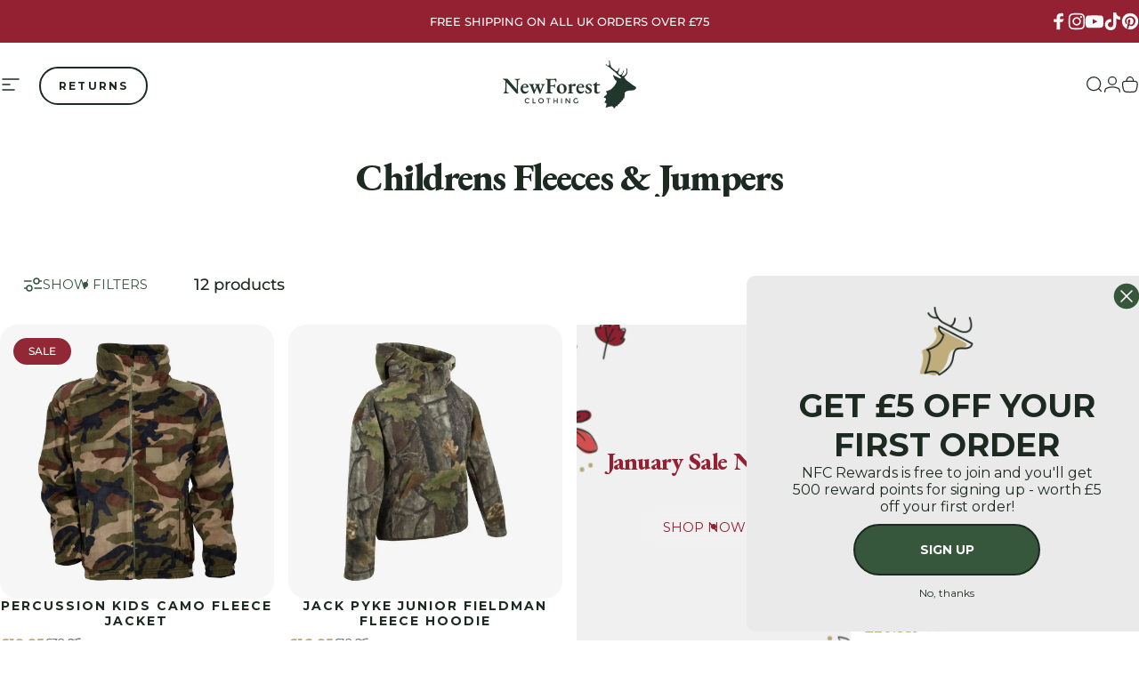

--- FILE ---
content_type: text/html; charset=utf-8
request_url: https://www.newforestclothing.co.uk/collections/childrens-fleece-jumpers
body_size: 71129
content:
<!doctype html>
<html class="no-js" lang="en" dir="ltr">
  <head>
    <script>
      (function(w,d,t,r,u)
      {
          var f,n,i;
          w[u]=w[u]||[],f=function()
          {
              var o={ti:"343077330", tm:"shpfy_ui", enableAutoSpaTracking: true};
              o.q=w[u],w[u]=new UET(o),w[u].push("pageLoad")
          },
          n=d.createElement(t),n.src=r,n.async=1,n.onload=n.onreadystatechange=function()
          {
              var s=this.readyState;
              s&&s!=="loaded"&&s!=="complete"||(f(),n.onload=n.onreadystatechange=null)
          },
          i=d.getElementsByTagName(t)[0],i.parentNode.insertBefore(n,i)
      })
      (window,document,"script","//bat.bing.com/bat.js","uetq");
    </script>
    <meta name="google-site-verification" content="-3b3hfsmkWKmLYqvjiNZHFYhf2TWxQL833MPUNa3u70" /> 
    <meta name="google-site-verification" content="q0WE1VI4lBOuNhBM2hsd4CO4dyOIpw70Dvk0ZNXLi-k" /> 
    <meta charset="utf-8">
    <meta http-equiv="X-UA-Compatible" content="IE=edge,chrome=1">
    <meta name="viewport" content="width=device-width,initial-scale=1">
    <meta name="theme-color" content="#35573b">
    <link rel="canonical" href="https://www.newforestclothing.co.uk/collections/childrens-fleece-jumpers">
    <link rel="preconnect" href="https://cdn.shopify.com" crossorigin>
    <link rel="preconnect" href="https://fonts.shopifycdn.com" crossorigin>
    <link rel="dns-prefetch" href="https://ajax.googleapis.com">
    <link rel="dns-prefetch" href="https://maps.googleapis.com">
    <link rel="dns-prefetch" href="https://maps.gstatic.com">
<link rel="shortcut icon" href="//www.newforestclothing.co.uk/cdn/shop/files/favicon_2c1782c3-5d12-44bb-92a2-3d106a6482d8.png?crop=center&height=32&v=1709555956&width=32" type="image/png" /><title>Childrens Fleeces &amp; Jumpers &ndash; New Forest Clothing</title><meta name="description" content="Stay warm and dry with our range of children&#39;s fleece jackets and jumpers from trusted brands including Percussion, Hoggs Of Fife and more. Perfect for everyday or outdoor wear, these jackets will have your child comfortably enjoying the outdoors for years to come.">
<meta property="og:site_name" content="New Forest Clothing">
<meta property="og:url" content="https://www.newforestclothing.co.uk/collections/childrens-fleece-jumpers">
<meta property="og:title" content="Childrens Fleeces &amp; Jumpers">
<meta property="og:type" content="website">
<meta property="og:description" content="Stay warm and dry with our range of children&#39;s fleece jackets and jumpers from trusted brands including Percussion, Hoggs Of Fife and more. Perfect for everyday or outdoor wear, these jackets will have your child comfortably enjoying the outdoors for years to come."><meta name="twitter:site" content="@">
<meta name="twitter:card" content="summary_large_image">
<meta name="twitter:title" content="Childrens Fleeces &amp; Jumpers">
<meta name="twitter:description" content="Stay warm and dry with our range of children&#39;s fleece jackets and jumpers from trusted brands including Percussion, Hoggs Of Fife and more. Perfect for everyday or outdoor wear, these jackets will have your child comfortably enjoying the outdoors for years to come.">
<style>@font-face {
  font-family: "EB Garamond";
  font-weight: 800;
  font-style: normal;
  font-display: swap;
  src: url("//www.newforestclothing.co.uk/cdn/fonts/ebgaramond/ebgaramond_n8.5ffe99acaefd060c0967e2c420850abf50f963c0.woff2") format("woff2"),
       url("//www.newforestclothing.co.uk/cdn/fonts/ebgaramond/ebgaramond_n8.21be4316bc272e8535fd058c7b38d558a5f48014.woff") format("woff");
}
@font-face {
  font-family: "EB Garamond";
  font-weight: 500;
  font-style: normal;
  font-display: swap;
  src: url("//www.newforestclothing.co.uk/cdn/fonts/ebgaramond/ebgaramond_n5.3e25a5488beb55ca397c46b6a35ec00e32bd7588.woff2") format("woff2"),
       url("//www.newforestclothing.co.uk/cdn/fonts/ebgaramond/ebgaramond_n5.abced48e0ce998fe3fda80b5d5329505f19714c6.woff") format("woff");
}
@font-face {
  font-family: "EB Garamond";
  font-weight: 700;
  font-style: normal;
  font-display: swap;
  src: url("//www.newforestclothing.co.uk/cdn/fonts/ebgaramond/ebgaramond_n7.d08d282a03b4a9cde493a0a5c170eb41fd0a48a6.woff2") format("woff2"),
       url("//www.newforestclothing.co.uk/cdn/fonts/ebgaramond/ebgaramond_n7.7c8306185882f01a9ed6edf77ce46bbf9dd53b41.woff") format("woff");
}
@font-face {
  font-family: Montserrat;
  font-weight: 500;
  font-style: normal;
  font-display: swap;
  src: url("//www.newforestclothing.co.uk/cdn/fonts/montserrat/montserrat_n5.07ef3781d9c78c8b93c98419da7ad4fbeebb6635.woff2") format("woff2"),
       url("//www.newforestclothing.co.uk/cdn/fonts/montserrat/montserrat_n5.adf9b4bd8b0e4f55a0b203cdd84512667e0d5e4d.woff") format("woff");
}
@font-face {
  font-family: Montserrat;
  font-weight: 500;
  font-style: normal;
  font-display: swap;
  src: url("//www.newforestclothing.co.uk/cdn/fonts/montserrat/montserrat_n5.07ef3781d9c78c8b93c98419da7ad4fbeebb6635.woff2") format("woff2"),
       url("//www.newforestclothing.co.uk/cdn/fonts/montserrat/montserrat_n5.adf9b4bd8b0e4f55a0b203cdd84512667e0d5e4d.woff") format("woff");
}
@font-face {
  font-family: Montserrat;
  font-weight: 700;
  font-style: normal;
  font-display: swap;
  src: url("//www.newforestclothing.co.uk/cdn/fonts/montserrat/montserrat_n7.3c434e22befd5c18a6b4afadb1e3d77c128c7939.woff2") format("woff2"),
       url("//www.newforestclothing.co.uk/cdn/fonts/montserrat/montserrat_n7.5d9fa6e2cae713c8fb539a9876489d86207fe957.woff") format("woff");
}
@font-face {
  font-family: Montserrat;
  font-weight: 500;
  font-style: italic;
  font-display: swap;
  src: url("//www.newforestclothing.co.uk/cdn/fonts/montserrat/montserrat_i5.d3a783eb0cc26f2fda1e99d1dfec3ebaea1dc164.woff2") format("woff2"),
       url("//www.newforestclothing.co.uk/cdn/fonts/montserrat/montserrat_i5.76d414ea3d56bb79ef992a9c62dce2e9063bc062.woff") format("woff");
}
@font-face {
  font-family: Montserrat;
  font-weight: 700;
  font-style: italic;
  font-display: swap;
  src: url("//www.newforestclothing.co.uk/cdn/fonts/montserrat/montserrat_i7.a0d4a463df4f146567d871890ffb3c80408e7732.woff2") format("woff2"),
       url("//www.newforestclothing.co.uk/cdn/fonts/montserrat/montserrat_i7.f6ec9f2a0681acc6f8152c40921d2a4d2e1a2c78.woff") format("woff");
}
:root {
    /*! General */
    --color-base-text: 29 42 34;
    --color-base-highlight: 192 173 123;
    --color-base-background: 255 255 255;
    --color-base-button: 53 87 59;
    --color-base-button-gradient: #35573b;
    --color-base-button-text: 255 255 255;
    --color-keyboard-focus: 192 173 123;
    --color-shadow: 246 246 246;
    --color-price: 29 42 34;
    --color-sale-price: 192 173 123;
    --color-sale-tag: 192 173 123;
    --color-sale-tag-text: 255 255 255;
    --color-rating: 192 173 123;
    --color-placeholder: 246 246 246;
    --color-success-text: 29 42 34;
    --color-success-background: 192 173 123;
    --color-error-text: 102 102 102;
    --color-error-background: 234 234 234;
    --color-info-text: 180 83 9;
    --color-info-background: 255 251 235;
    
    /*! Menu and drawers */
    --color-drawer-text: 29 42 34;
    --color-drawer-background: 255 255 255;
    --color-drawer-button-background: 53 87 59;
    --color-drawer-button-gradient: #35573b;
    --color-drawer-button-text: 255 255 255;
    --color-drawer-overlay: 29 42 34;

    /*! Product card */
    --card-radius: var(--rounded-card);
    --card-border-width: 0.0rem;
    --card-border-opacity: 0.0;
    --card-shadow-opacity: 0.1;
    --card-shadow-horizontal-offset: 0.0rem;
    --card-shadow-vertical-offset: 0.0rem;

    /*! Buttons */
    --buttons-radius: var(--rounded-button);
    --buttons-border-width: 3px;
    --buttons-border-opacity: 1.0;
    --buttons-shadow-opacity: 0.0;
    --buttons-shadow-horizontal-offset: 0px;
    --buttons-shadow-vertical-offset: 0px;

    /*! Inputs */
    --inputs-radius: var(--rounded-input);
    --inputs-border-width: 0px;
    --inputs-border-opacity: 0.65;

    /*! Spacing */
    --sp-0d5: 0.125rem;
    --sp-1: 0.25rem;
    --sp-1d5: 0.375rem;
    --sp-2: 0.5rem;
    --sp-2d5: 0.625rem;
    --sp-3: 0.75rem;
    --sp-3d5: 0.875rem;
    --sp-4: 1rem;
    --sp-4d5: 1.125rem;
    --sp-5: 1.25rem;
    --sp-5d5: 1.375rem;
    --sp-6: 1.5rem;
    --sp-6d5: 1.625rem;
    --sp-7: 1.75rem;
    --sp-7d5: 1.875rem;
    --sp-8: 2rem;
    --sp-8d5: 2.125rem;
    --sp-9: 2.25rem;
    --sp-9d5: 2.375rem;
    --sp-10: 2.5rem;
    --sp-10d5: 2.625rem;
    --sp-11: 2.75rem;
    --sp-12: 3rem;
    --sp-13: 3.25rem;
    --sp-14: 3.5rem;
    --sp-15: 3.875rem;
    --sp-16: 4rem;
    --sp-18: 4.5rem;
    --sp-20: 5rem;
    --sp-23: 5.625rem;
    --sp-24: 6rem;
    --sp-28: 7rem;
    --sp-32: 8rem;
    --sp-36: 9rem;
    --sp-40: 10rem;
    --sp-44: 11rem;
    --sp-48: 12rem;
    --sp-52: 13rem;
    --sp-56: 14rem;
    --sp-60: 15rem;
    --sp-64: 16rem;
    --sp-68: 17rem;
    --sp-72: 18rem;
    --sp-80: 20rem;
    --sp-96: 24rem;
    --sp-100: 32rem;

    /*! Font family */
    --font-heading-family: "EB Garamond", serif;
    --font-heading-style: normal;
    --font-heading-weight: 800;
    --font-heading-line-height: 0.8;
    --font-heading-letter-spacing: 0.0em;
    

    --font-body-family: Montserrat, sans-serif;
    --font-body-style: normal;
    --font-body-weight: 500;
    --font-body-line-height: 1.2;
    --font-body-letter-spacing: 0.0em;

    --font-navigation-family: var(--font-body-family);
    --font-navigation-size: clamp(0.875rem, 0.748rem + 0.3174vw, 1.125rem);
    --font-navigation-weight: 500;
    
      --font-navigation-text-transform: uppercase;
    

    --font-button-family: var(--font-body-family);
    --font-button-size: clamp(0.875rem, 0.8115rem + 0.1587vw, 1.0rem);
    --font-button-weight: 400;
    

    --font-product-family: var(--font-body-family);
    --font-product-size: clamp(1.0rem, 0.873rem + 0.3175vw, 1.25rem);
    --font-product-weight: 500;
    
      --font-product-text-transform: uppercase;
    

    /*! Font size */
    --text-3xs: 0.625rem;
    --text-2xs: 0.6875rem;
    --text-xs: 0.75rem;
    --text-2sm: 0.8125rem;
    --text-sm: 0.875rem;
    --text-base: 1.0rem;
    --text-lg: 1.125rem;
    --text-xl: 1.25rem;
    --text-2xl: 1.5rem;
    --text-3xl: 1.875rem;
    --text-4xl: 2.25rem;
    --text-5xl: 3.0rem;
    --text-6xl: 3.75rem;
    --text-7xl: 4.5rem;
    --text-8xl: 6.0rem;

    /*! Layout */
    --page-width: 2000px;
    --gap-padding: clamp(var(--sp-5), 2.526vw, var(--sp-12));
    --grid-gap: clamp(40px, 20vw, 60px);
    --page-padding: var(--sp-5);
    --page-container: min(calc(100vw - var(--scrollbar-width, 0px) - var(--page-padding) * 2), var(--page-width));
    --rounded-button: 3.75rem;
    --rounded-input: 3.75rem;
    --rounded-card: 0rem;
    --rounded-block: clamp(var(--sp-2d5), 1.053vw, var(--sp-5));

    /*! Other */
    --icon-weight: 1.5px;
  }

  @media screen and (min-width: 1024px) {
    :root {
      --page-padding: var(--sp-9);
    }
  }

  @media screen and (min-width: 1280px) {
    :root {
      --gap-padding: var(--sp-12);
      --page-padding: var(--sp-12);
      --page-container: min(calc(100vw - var(--scrollbar-width, 0px) - var(--page-padding) * 2), max(var(--page-width), 1280px));
    }
  }

  @media screen and (min-width: 1536px) {
    :root {
      --page-padding: max(var(--sp-12), 50vw - var(--scrollbar-width, 0px)/2 - var(--page-width)/2);
    }
  }
</style>
  <link rel="preload" as="font" href="//www.newforestclothing.co.uk/cdn/fonts/montserrat/montserrat_n5.07ef3781d9c78c8b93c98419da7ad4fbeebb6635.woff2" type="font/woff2" crossorigin>

  <link rel="preload" as="font" href="//www.newforestclothing.co.uk/cdn/fonts/ebgaramond/ebgaramond_n8.5ffe99acaefd060c0967e2c420850abf50f963c0.woff2" type="font/woff2" crossorigin>
<link href="//www.newforestclothing.co.uk/cdn/shop/t/146/assets/theme.css?v=107444759385026619161767955096" rel="stylesheet" type="text/css" media="all" /><link rel="stylesheet" href="//www.newforestclothing.co.uk/cdn/shop/t/146/assets/apps.css?v=162097722211979372921767955083" media="print" fetchpriority="low" onload="this.media='all'">

    <script>window.performance && window.performance.mark && window.performance.mark('shopify.content_for_header.start');</script><meta name="facebook-domain-verification" content="0lyrua9ufrqqngime7xo6gfoxipua4">
<meta name="google-site-verification" content="7esV_NbXX7Wk5pR_NrZ0kxc4Blbz55WxVqyJcWAroB0">
<meta name="facebook-domain-verification" content="rhmiwzr72iviwqhgugxw2fsgw5l42k">
<meta id="shopify-digital-wallet" name="shopify-digital-wallet" content="/54300377279/digital_wallets/dialog">
<meta name="shopify-checkout-api-token" content="2cb489d5f56e971aa147dfdc575d7e24">
<meta id="in-context-paypal-metadata" data-shop-id="54300377279" data-venmo-supported="false" data-environment="production" data-locale="en_US" data-paypal-v4="true" data-currency="GBP">
<link rel="alternate" type="application/atom+xml" title="Feed" href="/collections/childrens-fleece-jumpers.atom" />
<link rel="alternate" hreflang="x-default" href="https://www.newforestclothing.co.uk/collections/childrens-fleece-jumpers">
<link rel="alternate" hreflang="en-GB" href="https://www.newforestclothing.co.uk/collections/childrens-fleece-jumpers">
<link rel="alternate" hreflang="en-US" href="https://www.newforestclothing.com/collections/childrens-fleece-jumpers">
<link rel="alternate" type="application/json+oembed" href="https://www.newforestclothing.co.uk/collections/childrens-fleece-jumpers.oembed">
<script async="async" src="/checkouts/internal/preloads.js?locale=en-GB"></script>
<link rel="preconnect" href="https://shop.app" crossorigin="anonymous">
<script async="async" src="https://shop.app/checkouts/internal/preloads.js?locale=en-GB&shop_id=54300377279" crossorigin="anonymous"></script>
<script id="apple-pay-shop-capabilities" type="application/json">{"shopId":54300377279,"countryCode":"GB","currencyCode":"GBP","merchantCapabilities":["supports3DS"],"merchantId":"gid:\/\/shopify\/Shop\/54300377279","merchantName":"New Forest Clothing","requiredBillingContactFields":["postalAddress","email","phone"],"requiredShippingContactFields":["postalAddress","email","phone"],"shippingType":"shipping","supportedNetworks":["visa","maestro","masterCard","amex","discover","elo"],"total":{"type":"pending","label":"New Forest Clothing","amount":"1.00"},"shopifyPaymentsEnabled":true,"supportsSubscriptions":true}</script>
<script id="shopify-features" type="application/json">{"accessToken":"2cb489d5f56e971aa147dfdc575d7e24","betas":["rich-media-storefront-analytics"],"domain":"www.newforestclothing.co.uk","predictiveSearch":true,"shopId":54300377279,"locale":"en"}</script>
<script>var Shopify = Shopify || {};
Shopify.shop = "new-forest-clothing-uk.myshopify.com";
Shopify.locale = "en";
Shopify.currency = {"active":"GBP","rate":"1.0"};
Shopify.country = "GB";
Shopify.theme = {"name":"NFC 5.2.0 - Collection Submenu","id":148641710271,"schema_name":"Concept","schema_version":"5.2.0","theme_store_id":2412,"role":"main"};
Shopify.theme.handle = "null";
Shopify.theme.style = {"id":null,"handle":null};
Shopify.cdnHost = "www.newforestclothing.co.uk/cdn";
Shopify.routes = Shopify.routes || {};
Shopify.routes.root = "/";</script>
<script type="module">!function(o){(o.Shopify=o.Shopify||{}).modules=!0}(window);</script>
<script>!function(o){function n(){var o=[];function n(){o.push(Array.prototype.slice.apply(arguments))}return n.q=o,n}var t=o.Shopify=o.Shopify||{};t.loadFeatures=n(),t.autoloadFeatures=n()}(window);</script>
<script>
  window.ShopifyPay = window.ShopifyPay || {};
  window.ShopifyPay.apiHost = "shop.app\/pay";
  window.ShopifyPay.redirectState = null;
</script>
<script id="shop-js-analytics" type="application/json">{"pageType":"collection"}</script>
<script defer="defer" async type="module" src="//www.newforestclothing.co.uk/cdn/shopifycloud/shop-js/modules/v2/client.init-shop-cart-sync_C5BV16lS.en.esm.js"></script>
<script defer="defer" async type="module" src="//www.newforestclothing.co.uk/cdn/shopifycloud/shop-js/modules/v2/chunk.common_CygWptCX.esm.js"></script>
<script type="module">
  await import("//www.newforestclothing.co.uk/cdn/shopifycloud/shop-js/modules/v2/client.init-shop-cart-sync_C5BV16lS.en.esm.js");
await import("//www.newforestclothing.co.uk/cdn/shopifycloud/shop-js/modules/v2/chunk.common_CygWptCX.esm.js");

  window.Shopify.SignInWithShop?.initShopCartSync?.({"fedCMEnabled":true,"windoidEnabled":true});

</script>
<script>
  window.Shopify = window.Shopify || {};
  if (!window.Shopify.featureAssets) window.Shopify.featureAssets = {};
  window.Shopify.featureAssets['shop-js'] = {"shop-cart-sync":["modules/v2/client.shop-cart-sync_ZFArdW7E.en.esm.js","modules/v2/chunk.common_CygWptCX.esm.js"],"init-fed-cm":["modules/v2/client.init-fed-cm_CmiC4vf6.en.esm.js","modules/v2/chunk.common_CygWptCX.esm.js"],"shop-button":["modules/v2/client.shop-button_tlx5R9nI.en.esm.js","modules/v2/chunk.common_CygWptCX.esm.js"],"shop-cash-offers":["modules/v2/client.shop-cash-offers_DOA2yAJr.en.esm.js","modules/v2/chunk.common_CygWptCX.esm.js","modules/v2/chunk.modal_D71HUcav.esm.js"],"init-windoid":["modules/v2/client.init-windoid_sURxWdc1.en.esm.js","modules/v2/chunk.common_CygWptCX.esm.js"],"shop-toast-manager":["modules/v2/client.shop-toast-manager_ClPi3nE9.en.esm.js","modules/v2/chunk.common_CygWptCX.esm.js"],"init-shop-email-lookup-coordinator":["modules/v2/client.init-shop-email-lookup-coordinator_B8hsDcYM.en.esm.js","modules/v2/chunk.common_CygWptCX.esm.js"],"init-shop-cart-sync":["modules/v2/client.init-shop-cart-sync_C5BV16lS.en.esm.js","modules/v2/chunk.common_CygWptCX.esm.js"],"avatar":["modules/v2/client.avatar_BTnouDA3.en.esm.js"],"pay-button":["modules/v2/client.pay-button_FdsNuTd3.en.esm.js","modules/v2/chunk.common_CygWptCX.esm.js"],"init-customer-accounts":["modules/v2/client.init-customer-accounts_DxDtT_ad.en.esm.js","modules/v2/client.shop-login-button_C5VAVYt1.en.esm.js","modules/v2/chunk.common_CygWptCX.esm.js","modules/v2/chunk.modal_D71HUcav.esm.js"],"init-shop-for-new-customer-accounts":["modules/v2/client.init-shop-for-new-customer-accounts_ChsxoAhi.en.esm.js","modules/v2/client.shop-login-button_C5VAVYt1.en.esm.js","modules/v2/chunk.common_CygWptCX.esm.js","modules/v2/chunk.modal_D71HUcav.esm.js"],"shop-login-button":["modules/v2/client.shop-login-button_C5VAVYt1.en.esm.js","modules/v2/chunk.common_CygWptCX.esm.js","modules/v2/chunk.modal_D71HUcav.esm.js"],"init-customer-accounts-sign-up":["modules/v2/client.init-customer-accounts-sign-up_CPSyQ0Tj.en.esm.js","modules/v2/client.shop-login-button_C5VAVYt1.en.esm.js","modules/v2/chunk.common_CygWptCX.esm.js","modules/v2/chunk.modal_D71HUcav.esm.js"],"shop-follow-button":["modules/v2/client.shop-follow-button_Cva4Ekp9.en.esm.js","modules/v2/chunk.common_CygWptCX.esm.js","modules/v2/chunk.modal_D71HUcav.esm.js"],"checkout-modal":["modules/v2/client.checkout-modal_BPM8l0SH.en.esm.js","modules/v2/chunk.common_CygWptCX.esm.js","modules/v2/chunk.modal_D71HUcav.esm.js"],"lead-capture":["modules/v2/client.lead-capture_Bi8yE_yS.en.esm.js","modules/v2/chunk.common_CygWptCX.esm.js","modules/v2/chunk.modal_D71HUcav.esm.js"],"shop-login":["modules/v2/client.shop-login_D6lNrXab.en.esm.js","modules/v2/chunk.common_CygWptCX.esm.js","modules/v2/chunk.modal_D71HUcav.esm.js"],"payment-terms":["modules/v2/client.payment-terms_CZxnsJam.en.esm.js","modules/v2/chunk.common_CygWptCX.esm.js","modules/v2/chunk.modal_D71HUcav.esm.js"]};
</script>
<script>(function() {
  var isLoaded = false;
  function asyncLoad() {
    if (isLoaded) return;
    isLoaded = true;
    var urls = ["https:\/\/d23dclunsivw3h.cloudfront.net\/redirect-app.js?shop=new-forest-clothing-uk.myshopify.com","https:\/\/app.kiwisizing.com\/web\/js\/dist\/kiwiSizing\/plugin\/SizingPlugin.prod.js?v=330\u0026shop=new-forest-clothing-uk.myshopify.com"];
    for (var i = 0; i < urls.length; i++) {
      var s = document.createElement('script');
      s.type = 'text/javascript';
      s.async = true;
      s.src = urls[i];
      var x = document.getElementsByTagName('script')[0];
      x.parentNode.insertBefore(s, x);
    }
  };
  if(window.attachEvent) {
    window.attachEvent('onload', asyncLoad);
  } else {
    window.addEventListener('load', asyncLoad, false);
  }
})();</script>
<script id="__st">var __st={"a":54300377279,"offset":0,"reqid":"3378aaff-3547-4b34-9d69-eccb54d2c1c0-1768731169","pageurl":"www.newforestclothing.co.uk\/collections\/childrens-fleece-jumpers","u":"43b61b691fdf","p":"collection","rtyp":"collection","rid":296227406015};</script>
<script>window.ShopifyPaypalV4VisibilityTracking = true;</script>
<script id="captcha-bootstrap">!function(){'use strict';const t='contact',e='account',n='new_comment',o=[[t,t],['blogs',n],['comments',n],[t,'customer']],c=[[e,'customer_login'],[e,'guest_login'],[e,'recover_customer_password'],[e,'create_customer']],r=t=>t.map((([t,e])=>`form[action*='/${t}']:not([data-nocaptcha='true']) input[name='form_type'][value='${e}']`)).join(','),a=t=>()=>t?[...document.querySelectorAll(t)].map((t=>t.form)):[];function s(){const t=[...o],e=r(t);return a(e)}const i='password',u='form_key',d=['recaptcha-v3-token','g-recaptcha-response','h-captcha-response',i],f=()=>{try{return window.sessionStorage}catch{return}},m='__shopify_v',_=t=>t.elements[u];function p(t,e,n=!1){try{const o=window.sessionStorage,c=JSON.parse(o.getItem(e)),{data:r}=function(t){const{data:e,action:n}=t;return t[m]||n?{data:e,action:n}:{data:t,action:n}}(c);for(const[e,n]of Object.entries(r))t.elements[e]&&(t.elements[e].value=n);n&&o.removeItem(e)}catch(o){console.error('form repopulation failed',{error:o})}}const l='form_type',E='cptcha';function T(t){t.dataset[E]=!0}const w=window,h=w.document,L='Shopify',v='ce_forms',y='captcha';let A=!1;((t,e)=>{const n=(g='f06e6c50-85a8-45c8-87d0-21a2b65856fe',I='https://cdn.shopify.com/shopifycloud/storefront-forms-hcaptcha/ce_storefront_forms_captcha_hcaptcha.v1.5.2.iife.js',D={infoText:'Protected by hCaptcha',privacyText:'Privacy',termsText:'Terms'},(t,e,n)=>{const o=w[L][v],c=o.bindForm;if(c)return c(t,g,e,D).then(n);var r;o.q.push([[t,g,e,D],n]),r=I,A||(h.body.append(Object.assign(h.createElement('script'),{id:'captcha-provider',async:!0,src:r})),A=!0)});var g,I,D;w[L]=w[L]||{},w[L][v]=w[L][v]||{},w[L][v].q=[],w[L][y]=w[L][y]||{},w[L][y].protect=function(t,e){n(t,void 0,e),T(t)},Object.freeze(w[L][y]),function(t,e,n,w,h,L){const[v,y,A,g]=function(t,e,n){const i=e?o:[],u=t?c:[],d=[...i,...u],f=r(d),m=r(i),_=r(d.filter((([t,e])=>n.includes(e))));return[a(f),a(m),a(_),s()]}(w,h,L),I=t=>{const e=t.target;return e instanceof HTMLFormElement?e:e&&e.form},D=t=>v().includes(t);t.addEventListener('submit',(t=>{const e=I(t);if(!e)return;const n=D(e)&&!e.dataset.hcaptchaBound&&!e.dataset.recaptchaBound,o=_(e),c=g().includes(e)&&(!o||!o.value);(n||c)&&t.preventDefault(),c&&!n&&(function(t){try{if(!f())return;!function(t){const e=f();if(!e)return;const n=_(t);if(!n)return;const o=n.value;o&&e.removeItem(o)}(t);const e=Array.from(Array(32),(()=>Math.random().toString(36)[2])).join('');!function(t,e){_(t)||t.append(Object.assign(document.createElement('input'),{type:'hidden',name:u})),t.elements[u].value=e}(t,e),function(t,e){const n=f();if(!n)return;const o=[...t.querySelectorAll(`input[type='${i}']`)].map((({name:t})=>t)),c=[...d,...o],r={};for(const[a,s]of new FormData(t).entries())c.includes(a)||(r[a]=s);n.setItem(e,JSON.stringify({[m]:1,action:t.action,data:r}))}(t,e)}catch(e){console.error('failed to persist form',e)}}(e),e.submit())}));const S=(t,e)=>{t&&!t.dataset[E]&&(n(t,e.some((e=>e===t))),T(t))};for(const o of['focusin','change'])t.addEventListener(o,(t=>{const e=I(t);D(e)&&S(e,y())}));const B=e.get('form_key'),M=e.get(l),P=B&&M;t.addEventListener('DOMContentLoaded',(()=>{const t=y();if(P)for(const e of t)e.elements[l].value===M&&p(e,B);[...new Set([...A(),...v().filter((t=>'true'===t.dataset.shopifyCaptcha))])].forEach((e=>S(e,t)))}))}(h,new URLSearchParams(w.location.search),n,t,e,['guest_login'])})(!1,!0)}();</script>
<script integrity="sha256-4kQ18oKyAcykRKYeNunJcIwy7WH5gtpwJnB7kiuLZ1E=" data-source-attribution="shopify.loadfeatures" defer="defer" src="//www.newforestclothing.co.uk/cdn/shopifycloud/storefront/assets/storefront/load_feature-a0a9edcb.js" crossorigin="anonymous"></script>
<script crossorigin="anonymous" defer="defer" src="//www.newforestclothing.co.uk/cdn/shopifycloud/storefront/assets/shopify_pay/storefront-65b4c6d7.js?v=20250812"></script>
<script data-source-attribution="shopify.dynamic_checkout.dynamic.init">var Shopify=Shopify||{};Shopify.PaymentButton=Shopify.PaymentButton||{isStorefrontPortableWallets:!0,init:function(){window.Shopify.PaymentButton.init=function(){};var t=document.createElement("script");t.src="https://www.newforestclothing.co.uk/cdn/shopifycloud/portable-wallets/latest/portable-wallets.en.js",t.type="module",document.head.appendChild(t)}};
</script>
<script data-source-attribution="shopify.dynamic_checkout.buyer_consent">
  function portableWalletsHideBuyerConsent(e){var t=document.getElementById("shopify-buyer-consent"),n=document.getElementById("shopify-subscription-policy-button");t&&n&&(t.classList.add("hidden"),t.setAttribute("aria-hidden","true"),n.removeEventListener("click",e))}function portableWalletsShowBuyerConsent(e){var t=document.getElementById("shopify-buyer-consent"),n=document.getElementById("shopify-subscription-policy-button");t&&n&&(t.classList.remove("hidden"),t.removeAttribute("aria-hidden"),n.addEventListener("click",e))}window.Shopify?.PaymentButton&&(window.Shopify.PaymentButton.hideBuyerConsent=portableWalletsHideBuyerConsent,window.Shopify.PaymentButton.showBuyerConsent=portableWalletsShowBuyerConsent);
</script>
<script data-source-attribution="shopify.dynamic_checkout.cart.bootstrap">document.addEventListener("DOMContentLoaded",(function(){function t(){return document.querySelector("shopify-accelerated-checkout-cart, shopify-accelerated-checkout")}if(t())Shopify.PaymentButton.init();else{new MutationObserver((function(e,n){t()&&(Shopify.PaymentButton.init(),n.disconnect())})).observe(document.body,{childList:!0,subtree:!0})}}));
</script>
<script id='scb4127' type='text/javascript' async='' src='https://www.newforestclothing.co.uk/cdn/shopifycloud/privacy-banner/storefront-banner.js'></script><link id="shopify-accelerated-checkout-styles" rel="stylesheet" media="screen" href="https://www.newforestclothing.co.uk/cdn/shopifycloud/portable-wallets/latest/accelerated-checkout-backwards-compat.css" crossorigin="anonymous">
<style id="shopify-accelerated-checkout-cart">
        #shopify-buyer-consent {
  margin-top: 1em;
  display: inline-block;
  width: 100%;
}

#shopify-buyer-consent.hidden {
  display: none;
}

#shopify-subscription-policy-button {
  background: none;
  border: none;
  padding: 0;
  text-decoration: underline;
  font-size: inherit;
  cursor: pointer;
}

#shopify-subscription-policy-button::before {
  box-shadow: none;
}

      </style>

<script>window.performance && window.performance.mark && window.performance.mark('shopify.content_for_header.end');</script>

    <script src="//www.newforestclothing.co.uk/cdn/shop/t/146/assets/vendor.js?v=83836565987576270061767955096" defer="defer"></script>
    <script src="//www.newforestclothing.co.uk/cdn/shop/t/146/assets/theme.js?v=66574789208036865481767955096" defer="defer"></script><script src="//www.newforestclothing.co.uk/cdn/shop/t/146/assets/tab-attention.js?v=67915533078656033861767955095" defer="defer"></script><script>
  document.documentElement.classList.replace('no-js', 'js');

  window.theme = window.theme || {};
  theme.routes = {
    shop_url: 'https://www.newforestclothing.co.uk',
    root_url: '/',
    cart_url: '/cart',
    cart_add_url: '/cart/add',
    cart_change_url: '/cart/change',
    cart_update_url: '/cart/update',
    search_url: '/search',
    predictive_search_url: '/search/suggest'
  };

  theme.variantStrings = {
    preOrder: "Pre-order",
    addToCart: "Add to cart",
    soldOut: "Coming Soon",
    unavailable: "Unavailable",
    addToBundle: "Add to bundle",
    backInStock: "Notify me when it’s available"
  };

  theme.shippingCalculatorStrings = {
    error: "One or more errors occurred while retrieving the shipping rates:",
    notFound: "Sorry, we do not ship to your address.",
    oneResult: "There is one shipping rate for your address:",
    multipleResults: "There are multiple shipping rates for your address:"
  };

  theme.discountStrings = {
    error: "Discount code cannot be applied to your cart",
    shippingError: "Shipping discounts are shown at checkout after adding an address"
  };

  theme.recipientFormStrings = {
    expanded: "Gift card recipient form expanded",
    collapsed: "Gift card recipient form collapsed"
  };

  theme.quickOrderListStrings = {
    itemsAdded: "[quantity] items added",
    itemAdded: "[quantity] item added",
    itemsRemoved: "[quantity] items removed",
    itemRemoved: "[quantity] item removed",
    viewCart: "View cart",
    each: "[money]\/ea",
    minError: "This item has a minimum of [min]",
    maxError: "This item has a maximum of [max]",
    stepError: "You can only add this item in increments of [step]"
  };

  theme.cartStrings = {
    error: "There was an error while updating your cart. Please try again.",
    quantityError: "You can only add [quantity] of this item to your cart.",
    giftNoteAttribute: "Gift note",
    giftWrapAttribute: "Gift wrapping",
    giftWrapBooleanTrue: "Yes",
    targetProductAttribute: "For"
  };

  theme.dateStrings = {
    d: "d",
    day: "Day",
    days: "Days",
    h: "h",
    hour: "Hour",
    hours: "Hours",
    m: "m",
    minute: "Min",
    minutes: "Mins",
    s: "s",
    second: "Sec",
    seconds: "Secs"
  };theme.tabAttentionStrings = {
      firstMessage: "Ready for your next adventure?",
      nextMessage: "Find your perfect outdoor outfit!",
      messageDelay: 10
    };theme.strings = {
    recentlyViewedEmpty: "Your recently viewed is empty.",
    close: "Close",
    next: "Next",
    previous: "Previous",
    qrImageAlt: "QR code — scan to redeem gift card"
  };

  theme.settings = {
    moneyFormat: "£{{amount}}",
    moneyWithCurrencyFormat: "£{{amount}} GBP",
    currencyCodeEnabled: false,
    externalLinksNewTab: false,
    cartType: "drawer",
    isCartTemplate: false,
    pswpModule: "\/\/www.newforestclothing.co.uk\/cdn\/shop\/t\/146\/assets\/photoswipe.min.js?v=41760041872977459911767955091",
    themeName: 'Concept',
    themeVersion: '5.2.0',
    agencyId: ''
  };</script>
<!-- Hotjar Tracking Code for https://newforestclothing.co.uk -->
<script>
    (function(h,o,t,j,a,r){
        h.hj=h.hj||function(){(h.hj.q=h.hj.q||[]).push(arguments)};
        h._hjSettings={hjid:3546430,hjsv:6};
        a=o.getElementsByTagName('head')[0];
        r=o.createElement('script');r.async=1;
        r.src=t+h._hjSettings.hjid+j+h._hjSettings.hjsv;
        a.appendChild(r);
    })(window,document,'https://static.hotjar.com/c/hotjar-','.js?sv=');
</script>

  <!-- BEGIN app block: shopify://apps/gorgias-live-chat-helpdesk/blocks/gorgias/a66db725-7b96-4e3f-916e-6c8e6f87aaaa -->
<script defer data-gorgias-loader-chat src="https://config.gorgias.chat/bundle-loader/shopify/new-forest-clothing-uk.myshopify.com"></script>


<script defer data-gorgias-loader-convert  src="https://cdn.9gtb.com/loader.js"></script>


<script defer data-gorgias-loader-mailto-replace  src="https://config.gorgias.help/api/contact-forms/replace-mailto-script.js?shopName=new-forest-clothing-uk"></script>


<!-- END app block --><!-- BEGIN app block: shopify://apps/judge-me-reviews/blocks/judgeme_core/61ccd3b1-a9f2-4160-9fe9-4fec8413e5d8 --><!-- Start of Judge.me Core -->






<link rel="dns-prefetch" href="https://cdnwidget.judge.me">
<link rel="dns-prefetch" href="https://cdn.judge.me">
<link rel="dns-prefetch" href="https://cdn1.judge.me">
<link rel="dns-prefetch" href="https://api.judge.me">

<script data-cfasync='false' class='jdgm-settings-script'>window.jdgmSettings={"pagination":5,"disable_web_reviews":false,"badge_no_review_text":"No Reviews","badge_n_reviews_text":"{{ n }} Reviews","hide_badge_preview_if_no_reviews":true,"badge_hide_text":false,"enforce_center_preview_badge":false,"widget_title":"Customer Reviews","widget_open_form_text":"Write a review","widget_close_form_text":"Cancel review","widget_refresh_page_text":"Refresh page","widget_summary_text":"Based on {{ number_of_reviews }} review/reviews","widget_no_review_text":"Be the first to write a review","widget_name_field_text":"Display name","widget_verified_name_field_text":"Verified Name (public)","widget_name_placeholder_text":"Display name","widget_required_field_error_text":"This field is required.","widget_email_field_text":"Email address","widget_verified_email_field_text":"Verified Email (private, can not be edited)","widget_email_placeholder_text":"Your email address","widget_email_field_error_text":"Please enter a valid email address.","widget_rating_field_text":"Rating","widget_review_title_field_text":"Review Title","widget_review_title_placeholder_text":"Give your review a title","widget_review_body_field_text":"Review content","widget_review_body_placeholder_text":"Start writing here...","widget_pictures_field_text":"Picture/Video (optional)","widget_submit_review_text":"Submit Review","widget_submit_verified_review_text":"Submit Verified Review","widget_submit_success_msg_with_auto_publish":"Thank you! Please refresh the page in a few moments to see your review. You can remove or edit your review by logging into \u003ca href='https://judge.me/login' target='_blank' rel='nofollow noopener'\u003eJudge.me\u003c/a\u003e","widget_submit_success_msg_no_auto_publish":"Thank you! Your review will be published as soon as it is approved by the shop admin. You can remove or edit your review by logging into \u003ca href='https://judge.me/login' target='_blank' rel='nofollow noopener'\u003eJudge.me\u003c/a\u003e","widget_show_default_reviews_out_of_total_text":"Showing {{ n_reviews_shown }} out of {{ n_reviews }} reviews.","widget_show_all_link_text":"Show all","widget_show_less_link_text":"Show less","widget_author_said_text":"{{ reviewer_name }} said:","widget_days_text":"{{ n }} days ago","widget_weeks_text":"{{ n }} week/weeks ago","widget_months_text":"{{ n }} month/months ago","widget_years_text":"{{ n }} year/years ago","widget_yesterday_text":"Yesterday","widget_today_text":"Today","widget_replied_text":"\u003e\u003e {{ shop_name }} replied:","widget_read_more_text":"Read more","widget_reviewer_name_as_initial":"last_initial","widget_rating_filter_color":"#1D2A22","widget_rating_filter_see_all_text":"See all reviews","widget_sorting_most_recent_text":"Most Recent","widget_sorting_highest_rating_text":"Highest Rating","widget_sorting_lowest_rating_text":"Lowest Rating","widget_sorting_with_pictures_text":"Only Pictures","widget_sorting_most_helpful_text":"Most Helpful","widget_open_question_form_text":"Ask a question","widget_reviews_subtab_text":"Reviews","widget_questions_subtab_text":"Questions","widget_question_label_text":"Question","widget_answer_label_text":"Answer","widget_question_placeholder_text":"Write your question here","widget_submit_question_text":"Submit Question","widget_question_submit_success_text":"Thank you for your question! We will notify you once it gets answered.","verified_badge_text":"Verified","verified_badge_bg_color":"","verified_badge_text_color":"","verified_badge_placement":"left-of-reviewer-name","widget_review_max_height":"","widget_hide_border":false,"widget_social_share":false,"widget_thumb":true,"widget_review_location_show":true,"widget_location_format":"","all_reviews_include_out_of_store_products":true,"all_reviews_out_of_store_text":"(out of store)","all_reviews_pagination":100,"all_reviews_product_name_prefix_text":"about","enable_review_pictures":true,"enable_question_anwser":true,"widget_theme":"default","review_date_format":"dd/mm/yyyy","default_sort_method":"most-recent","widget_product_reviews_subtab_text":"Product Reviews","widget_shop_reviews_subtab_text":"Shop Reviews","widget_other_products_reviews_text":"Reviews for other products","widget_store_reviews_subtab_text":"Store reviews","widget_no_store_reviews_text":"This store hasn't received any reviews yet","widget_web_restriction_product_reviews_text":"This product hasn't received any reviews yet","widget_no_items_text":"No items found","widget_show_more_text":"Show more","widget_write_a_store_review_text":"Write a Store Review","widget_other_languages_heading":"Reviews in Other Languages","widget_translate_review_text":"Translate review to {{ language }}","widget_translating_review_text":"Translating...","widget_show_original_translation_text":"Show original ({{ language }})","widget_translate_review_failed_text":"Review couldn't be translated.","widget_translate_review_retry_text":"Retry","widget_translate_review_try_again_later_text":"Try again later","show_product_url_for_grouped_product":false,"widget_sorting_pictures_first_text":"Pictures First","show_pictures_on_all_rev_page_mobile":false,"show_pictures_on_all_rev_page_desktop":false,"floating_tab_hide_mobile_install_preference":false,"floating_tab_button_name":"★ Reviews","floating_tab_title":"Let customers speak for us","floating_tab_button_color":"","floating_tab_button_background_color":"","floating_tab_url":"","floating_tab_url_enabled":false,"floating_tab_tab_style":"text","all_reviews_text_badge_text":"Customers rate us {{ shop.metafields.judgeme.all_reviews_rating|round:1 }} stars based on {{ shop.metafields.judgeme.all_reviews_count }} reviews.","all_reviews_text_badge_text_branded_style":"{{ shop.metafields.judgeme.all_reviews_rating | round: 1 }} out of 5 stars based on {{ shop.metafields.judgeme.all_reviews_count }} reviews","is_all_reviews_text_badge_a_link":true,"show_stars_for_all_reviews_text_badge":true,"all_reviews_text_badge_url":"https://www.newforestclothing.co.uk/pages/submit-a-store-review","all_reviews_text_style":"text","all_reviews_text_color_style":"judgeme_brand_color","all_reviews_text_color":"#108474","all_reviews_text_show_jm_brand":false,"featured_carousel_show_header":true,"featured_carousel_title":"Let customers speak for us","testimonials_carousel_title":"Customers are saying","videos_carousel_title":"Real customer stories","cards_carousel_title":"Customers are saying","featured_carousel_count_text":"from {{ n }} reviews","featured_carousel_add_link_to_all_reviews_page":false,"featured_carousel_url":"","featured_carousel_show_images":true,"featured_carousel_autoslide_interval":5,"featured_carousel_arrows_on_the_sides":false,"featured_carousel_height":250,"featured_carousel_width":80,"featured_carousel_image_size":0,"featured_carousel_image_height":250,"featured_carousel_arrow_color":"#eeeeee","verified_count_badge_style":"branded","verified_count_badge_orientation":"horizontal","verified_count_badge_color_style":"judgeme_brand_color","verified_count_badge_color":"#108474","is_verified_count_badge_a_link":false,"verified_count_badge_url":"","verified_count_badge_show_jm_brand":true,"widget_rating_preset_default":5,"widget_first_sub_tab":"product-reviews","widget_show_histogram":true,"widget_histogram_use_custom_color":true,"widget_pagination_use_custom_color":true,"widget_star_use_custom_color":false,"widget_verified_badge_use_custom_color":false,"widget_write_review_use_custom_color":false,"picture_reminder_submit_button":"Upload Pictures","enable_review_videos":true,"mute_video_by_default":true,"widget_sorting_videos_first_text":"Videos First","widget_review_pending_text":"Pending","featured_carousel_items_for_large_screen":3,"social_share_options_order":"Facebook,Twitter","remove_microdata_snippet":true,"disable_json_ld":false,"enable_json_ld_products":false,"preview_badge_show_question_text":false,"preview_badge_no_question_text":"No questions","preview_badge_n_question_text":"{{ number_of_questions }} question/questions","qa_badge_show_icon":false,"qa_badge_position":"same-row","remove_judgeme_branding":true,"widget_add_search_bar":true,"widget_search_bar_placeholder":"Search","widget_sorting_verified_only_text":"Verified only","featured_carousel_theme":"default","featured_carousel_show_rating":true,"featured_carousel_show_title":true,"featured_carousel_show_body":true,"featured_carousel_show_date":false,"featured_carousel_show_reviewer":true,"featured_carousel_show_product":false,"featured_carousel_header_background_color":"#108474","featured_carousel_header_text_color":"#ffffff","featured_carousel_name_product_separator":"reviewed","featured_carousel_full_star_background":"#108474","featured_carousel_empty_star_background":"#dadada","featured_carousel_vertical_theme_background":"#f9fafb","featured_carousel_verified_badge_enable":true,"featured_carousel_verified_badge_color":"#108474","featured_carousel_border_style":"round","featured_carousel_review_line_length_limit":3,"featured_carousel_more_reviews_button_text":"Read more reviews","featured_carousel_view_product_button_text":"View product","all_reviews_page_load_reviews_on":"scroll","all_reviews_page_load_more_text":"Load More Reviews","disable_fb_tab_reviews":false,"enable_ajax_cdn_cache":false,"widget_advanced_speed_features":5,"widget_public_name_text":"displayed publicly like","default_reviewer_name":"John Smith","default_reviewer_name_has_non_latin":true,"widget_reviewer_anonymous":"Anonymous","medals_widget_title":"Judge.me Review Medals","medals_widget_background_color":"#f9fafb","medals_widget_position":"footer_all_pages","medals_widget_border_color":"#f9fafb","medals_widget_verified_text_position":"left","medals_widget_use_monochromatic_version":false,"medals_widget_elements_color":"#108474","show_reviewer_avatar":false,"widget_invalid_yt_video_url_error_text":"Not a YouTube video URL","widget_max_length_field_error_text":"Please enter no more than {0} characters.","widget_show_country_flag":true,"widget_show_collected_via_shop_app":true,"widget_verified_by_shop_badge_style":"light","widget_verified_by_shop_text":"Verified by Shop","widget_show_photo_gallery":true,"widget_load_with_code_splitting":true,"widget_ugc_install_preference":false,"widget_ugc_title":"Made by us, Shared by you","widget_ugc_subtitle":"Tag us to see your picture featured in our page","widget_ugc_arrows_color":"#ffffff","widget_ugc_primary_button_text":"Buy Now","widget_ugc_primary_button_background_color":"#C0AD7B","widget_ugc_primary_button_text_color":"#ffffff","widget_ugc_primary_button_border_width":"0","widget_ugc_primary_button_border_style":"none","widget_ugc_primary_button_border_color":"#108474","widget_ugc_primary_button_border_radius":"25","widget_ugc_secondary_button_text":"Load More","widget_ugc_secondary_button_background_color":"#ffffff","widget_ugc_secondary_button_text_color":"#C0AD7B","widget_ugc_secondary_button_border_width":"2","widget_ugc_secondary_button_border_style":"solid","widget_ugc_secondary_button_border_color":"#C0AD7B","widget_ugc_secondary_button_border_radius":"25","widget_ugc_reviews_button_text":"View Reviews","widget_ugc_reviews_button_background_color":"#ffffff","widget_ugc_reviews_button_text_color":"#C0AD7B","widget_ugc_reviews_button_border_width":"2","widget_ugc_reviews_button_border_style":"solid","widget_ugc_reviews_button_border_color":"#C0AD7B","widget_ugc_reviews_button_border_radius":"25","widget_ugc_reviews_button_link_to":"store-product-page","widget_ugc_show_post_date":true,"widget_ugc_max_width":"1900","widget_rating_metafield_value_type":true,"widget_primary_color":"#C0AD7B","widget_enable_secondary_color":true,"widget_secondary_color":"#F6F6F6","widget_summary_average_rating_text":"{{ average_rating }} out of 5","widget_media_grid_title":"Customer photos \u0026 videos","widget_media_grid_see_more_text":"See more","widget_round_style":true,"widget_show_product_medals":true,"widget_verified_by_judgeme_text":"Verified by Judge.me","widget_show_store_medals":true,"widget_verified_by_judgeme_text_in_store_medals":"Verified by Judge.me","widget_media_field_exceed_quantity_message":"Sorry, we can only accept {{ max_media }} for one review.","widget_media_field_exceed_limit_message":"{{ file_name }} is too large, please select a {{ media_type }} less than {{ size_limit }}MB.","widget_review_submitted_text":"Review Submitted!","widget_question_submitted_text":"Question Submitted!","widget_close_form_text_question":"Cancel","widget_write_your_answer_here_text":"Write your answer here","widget_enabled_branded_link":true,"widget_show_collected_by_judgeme":false,"widget_reviewer_name_color":"#1D2A22","widget_write_review_text_color":"","widget_write_review_bg_color":"","widget_collected_by_judgeme_text":"collected by Judge.me","widget_pagination_type":"load_more","widget_load_more_text":"Load More","widget_load_more_color":"#1D2A22","widget_full_review_text":"Full Review","widget_read_more_reviews_text":"Read More Reviews","widget_read_questions_text":"Read Questions","widget_questions_and_answers_text":"Questions \u0026 Answers","widget_verified_by_text":"Verified by","widget_verified_text":"Verified","widget_number_of_reviews_text":"{{ number_of_reviews }} reviews","widget_back_button_text":"Back","widget_next_button_text":"Next","widget_custom_forms_filter_button":"Filters","custom_forms_style":"horizontal","widget_show_review_information":true,"how_reviews_are_collected":"How reviews are collected?","widget_show_review_keywords":true,"widget_gdpr_statement":"How we use your data: We'll only contact you about the review you left, and only if necessary. By submitting your review, you agree to Judge.me's \u003ca href='https://judge.me/terms' target='_blank' rel='nofollow noopener'\u003eterms\u003c/a\u003e, \u003ca href='https://judge.me/privacy' target='_blank' rel='nofollow noopener'\u003eprivacy\u003c/a\u003e and \u003ca href='https://judge.me/content-policy' target='_blank' rel='nofollow noopener'\u003econtent\u003c/a\u003e policies.","widget_multilingual_sorting_enabled":false,"widget_translate_review_content_enabled":false,"widget_translate_review_content_method":"manual","popup_widget_review_selection":"automatically_with_pictures","popup_widget_round_border_style":true,"popup_widget_show_title":true,"popup_widget_show_body":true,"popup_widget_show_reviewer":false,"popup_widget_show_product":true,"popup_widget_show_pictures":true,"popup_widget_use_review_picture":true,"popup_widget_show_on_home_page":true,"popup_widget_show_on_product_page":true,"popup_widget_show_on_collection_page":true,"popup_widget_show_on_cart_page":true,"popup_widget_position":"bottom_left","popup_widget_first_review_delay":5,"popup_widget_duration":5,"popup_widget_interval":5,"popup_widget_review_count":5,"popup_widget_hide_on_mobile":true,"review_snippet_widget_round_border_style":true,"review_snippet_widget_card_color":"#FFFFFF","review_snippet_widget_slider_arrows_background_color":"#FFFFFF","review_snippet_widget_slider_arrows_color":"#000000","review_snippet_widget_star_color":"#C0AD7B","show_product_variant":true,"all_reviews_product_variant_label_text":"Variant: ","widget_show_verified_branding":true,"widget_ai_summary_title":"Customers say","widget_ai_summary_disclaimer":"AI-powered review summary based on recent customer reviews","widget_show_ai_summary":false,"widget_show_ai_summary_bg":false,"widget_show_review_title_input":true,"redirect_reviewers_invited_via_email":"review_widget","request_store_review_after_product_review":false,"request_review_other_products_in_order":false,"review_form_color_scheme":"default","review_form_corner_style":"square","review_form_star_color":{},"review_form_text_color":"#333333","review_form_background_color":"#ffffff","review_form_field_background_color":"#fafafa","review_form_button_color":{},"review_form_button_text_color":"#ffffff","review_form_modal_overlay_color":"#000000","review_content_screen_title_text":"How would you rate this product?","review_content_introduction_text":"We would love it if you would share a bit about your experience.","store_review_form_title_text":"How would you rate this store?","store_review_form_introduction_text":"We would love it if you would share a bit about your experience.","show_review_guidance_text":true,"one_star_review_guidance_text":"Poor","five_star_review_guidance_text":"Great","customer_information_screen_title_text":"About you","customer_information_introduction_text":"Please tell us more about you.","custom_questions_screen_title_text":"Your experience in more detail","custom_questions_introduction_text":"Here are a few questions to help us understand more about your experience.","review_submitted_screen_title_text":"Thanks for your review!","review_submitted_screen_thank_you_text":"We are processing it and it will appear on the store soon.","review_submitted_screen_email_verification_text":"Please confirm your email by clicking the link we just sent you. This helps us keep reviews authentic.","review_submitted_request_store_review_text":"Would you like to share your experience of shopping with us?","review_submitted_review_other_products_text":"Would you like to review these products?","store_review_screen_title_text":"Would you like to share your experience of shopping with us?","store_review_introduction_text":"We value your feedback and use it to improve. Please share any thoughts or suggestions you have.","reviewer_media_screen_title_picture_text":"Share a picture","reviewer_media_introduction_picture_text":"Upload a photo to support your review.","reviewer_media_screen_title_video_text":"Share a video","reviewer_media_introduction_video_text":"Upload a video to support your review.","reviewer_media_screen_title_picture_or_video_text":"Share a picture or video","reviewer_media_introduction_picture_or_video_text":"Upload a photo or video to support your review.","reviewer_media_youtube_url_text":"Paste your Youtube URL here","advanced_settings_next_step_button_text":"Next","advanced_settings_close_review_button_text":"Close","modal_write_review_flow":true,"write_review_flow_required_text":"Required","write_review_flow_privacy_message_text":"We respect your privacy.","write_review_flow_anonymous_text":"Post review as anonymous","write_review_flow_visibility_text":"This won't be visible to other customers.","write_review_flow_multiple_selection_help_text":"Select as many as you like","write_review_flow_single_selection_help_text":"Select one option","write_review_flow_required_field_error_text":"This field is required","write_review_flow_invalid_email_error_text":"Please enter a valid email address","write_review_flow_max_length_error_text":"Max. {{ max_length }} characters.","write_review_flow_media_upload_text":"\u003cb\u003eClick to upload\u003c/b\u003e or drag and drop","write_review_flow_gdpr_statement":"We'll only contact you about your review if necessary. By submitting your review, you agree to our \u003ca href='https://judge.me/terms' target='_blank' rel='nofollow noopener'\u003eterms and conditions\u003c/a\u003e and \u003ca href='https://judge.me/privacy' target='_blank' rel='nofollow noopener'\u003eprivacy policy\u003c/a\u003e.","rating_only_reviews_enabled":false,"show_negative_reviews_help_screen":false,"new_review_flow_help_screen_rating_threshold":3,"negative_review_resolution_screen_title_text":"Tell us more","negative_review_resolution_text":"Your experience matters to us. If there were issues with your purchase, we're here to help. Feel free to reach out to us, we'd love the opportunity to make things right.","negative_review_resolution_button_text":"Contact us","negative_review_resolution_proceed_with_review_text":"Leave a review","negative_review_resolution_subject":"Issue with purchase from {{ shop_name }}.{{ order_name }}","preview_badge_collection_page_install_status":false,"widget_review_custom_css":"b.jdgm-rev__title {\ndisplay:none;\n}","preview_badge_custom_css":"","preview_badge_stars_count":"5-stars","featured_carousel_custom_css":"","floating_tab_custom_css":"","all_reviews_widget_custom_css":"","medals_widget_custom_css":"","verified_badge_custom_css":"","all_reviews_text_custom_css":"","transparency_badges_collected_via_store_invite":false,"transparency_badges_from_another_provider":false,"transparency_badges_collected_from_store_visitor":false,"transparency_badges_collected_by_verified_review_provider":false,"transparency_badges_earned_reward":false,"transparency_badges_collected_via_store_invite_text":"Review collected via store invitation","transparency_badges_from_another_provider_text":"Review collected from another provider","transparency_badges_collected_from_store_visitor_text":"Review collected from a store visitor","transparency_badges_written_in_google_text":"Review written in Google","transparency_badges_written_in_etsy_text":"Review written in Etsy","transparency_badges_written_in_shop_app_text":"Review written in Shop App","transparency_badges_earned_reward_text":"Review earned a reward for future purchase","product_review_widget_per_page":9,"widget_store_review_label_text":"Review about the store","checkout_comment_extension_title_on_product_page":"Customer Comments","checkout_comment_extension_num_latest_comment_show":5,"checkout_comment_extension_format":"name_and_timestamp","checkout_comment_customer_name":"last_initial","checkout_comment_comment_notification":true,"preview_badge_collection_page_install_preference":false,"preview_badge_home_page_install_preference":false,"preview_badge_product_page_install_preference":false,"review_widget_install_preference":"","review_carousel_install_preference":false,"floating_reviews_tab_install_preference":"none","verified_reviews_count_badge_install_preference":false,"all_reviews_text_install_preference":false,"review_widget_best_location":false,"judgeme_medals_install_preference":false,"review_widget_revamp_enabled":false,"review_widget_qna_enabled":false,"review_widget_header_theme":"minimal","review_widget_widget_title_enabled":true,"review_widget_header_text_size":"medium","review_widget_header_text_weight":"regular","review_widget_average_rating_style":"compact","review_widget_bar_chart_enabled":true,"review_widget_bar_chart_type":"numbers","review_widget_bar_chart_style":"standard","review_widget_expanded_media_gallery_enabled":false,"review_widget_reviews_section_theme":"standard","review_widget_image_style":"thumbnails","review_widget_review_image_ratio":"square","review_widget_stars_size":"medium","review_widget_verified_badge":"standard_text","review_widget_review_title_text_size":"medium","review_widget_review_text_size":"medium","review_widget_review_text_length":"medium","review_widget_number_of_columns_desktop":3,"review_widget_carousel_transition_speed":5,"review_widget_custom_questions_answers_display":"always","review_widget_button_text_color":"#FFFFFF","review_widget_text_color":"#000000","review_widget_lighter_text_color":"#7B7B7B","review_widget_corner_styling":"soft","review_widget_review_word_singular":"review","review_widget_review_word_plural":"reviews","review_widget_voting_label":"Helpful?","review_widget_shop_reply_label":"Reply from {{ shop_name }}:","review_widget_filters_title":"Filters","qna_widget_question_word_singular":"Question","qna_widget_question_word_plural":"Questions","qna_widget_answer_reply_label":"Answer from {{ answerer_name }}:","qna_content_screen_title_text":"Ask a question about this product","qna_widget_question_required_field_error_text":"Please enter your question.","qna_widget_flow_gdpr_statement":"We'll only contact you about your question if necessary. By submitting your question, you agree to our \u003ca href='https://judge.me/terms' target='_blank' rel='nofollow noopener'\u003eterms and conditions\u003c/a\u003e and \u003ca href='https://judge.me/privacy' target='_blank' rel='nofollow noopener'\u003eprivacy policy\u003c/a\u003e.","qna_widget_question_submitted_text":"Thanks for your question!","qna_widget_close_form_text_question":"Close","qna_widget_question_submit_success_text":"We’ll notify you by email when your question is answered.","all_reviews_widget_v2025_enabled":false,"all_reviews_widget_v2025_header_theme":"default","all_reviews_widget_v2025_widget_title_enabled":true,"all_reviews_widget_v2025_header_text_size":"medium","all_reviews_widget_v2025_header_text_weight":"regular","all_reviews_widget_v2025_average_rating_style":"compact","all_reviews_widget_v2025_bar_chart_enabled":true,"all_reviews_widget_v2025_bar_chart_type":"numbers","all_reviews_widget_v2025_bar_chart_style":"standard","all_reviews_widget_v2025_expanded_media_gallery_enabled":false,"all_reviews_widget_v2025_show_store_medals":true,"all_reviews_widget_v2025_show_photo_gallery":true,"all_reviews_widget_v2025_show_review_keywords":false,"all_reviews_widget_v2025_show_ai_summary":false,"all_reviews_widget_v2025_show_ai_summary_bg":false,"all_reviews_widget_v2025_add_search_bar":false,"all_reviews_widget_v2025_default_sort_method":"most-recent","all_reviews_widget_v2025_reviews_per_page":10,"all_reviews_widget_v2025_reviews_section_theme":"default","all_reviews_widget_v2025_image_style":"thumbnails","all_reviews_widget_v2025_review_image_ratio":"square","all_reviews_widget_v2025_stars_size":"medium","all_reviews_widget_v2025_verified_badge":"bold_badge","all_reviews_widget_v2025_review_title_text_size":"medium","all_reviews_widget_v2025_review_text_size":"medium","all_reviews_widget_v2025_review_text_length":"medium","all_reviews_widget_v2025_number_of_columns_desktop":3,"all_reviews_widget_v2025_carousel_transition_speed":5,"all_reviews_widget_v2025_custom_questions_answers_display":"always","all_reviews_widget_v2025_show_product_variant":false,"all_reviews_widget_v2025_show_reviewer_avatar":true,"all_reviews_widget_v2025_reviewer_name_as_initial":"","all_reviews_widget_v2025_review_location_show":false,"all_reviews_widget_v2025_location_format":"","all_reviews_widget_v2025_show_country_flag":false,"all_reviews_widget_v2025_verified_by_shop_badge_style":"light","all_reviews_widget_v2025_social_share":false,"all_reviews_widget_v2025_social_share_options_order":"Facebook,Twitter,LinkedIn,Pinterest","all_reviews_widget_v2025_pagination_type":"standard","all_reviews_widget_v2025_button_text_color":"#FFFFFF","all_reviews_widget_v2025_text_color":"#000000","all_reviews_widget_v2025_lighter_text_color":"#7B7B7B","all_reviews_widget_v2025_corner_styling":"soft","all_reviews_widget_v2025_title":"Customer reviews","all_reviews_widget_v2025_ai_summary_title":"Customers say about this store","all_reviews_widget_v2025_no_review_text":"Be the first to write a review","platform":"shopify","branding_url":"https://app.judge.me/reviews/stores/www.newforestclothing.co.uk","branding_text":"Powered by Judge.me","locale":"en","reply_name":"New Forest Clothing","widget_version":"3.0","footer":true,"autopublish":true,"review_dates":true,"enable_custom_form":true,"shop_use_review_site":true,"shop_locale":"en","enable_multi_locales_translations":true,"show_review_title_input":true,"review_verification_email_status":"always","can_be_branded":true,"reply_name_text":"New Forest Clothing"};</script> <style class='jdgm-settings-style'>.jdgm-xx{left:0}:root{--jdgm-primary-color: #C0AD7B;--jdgm-secondary-color: #F6F6F6;--jdgm-star-color: #C0AD7B;--jdgm-write-review-text-color: white;--jdgm-write-review-bg-color: #C0AD7B;--jdgm-paginate-color: #1D2A22;--jdgm-border-radius: 10;--jdgm-reviewer-name-color: #1D2A22}.jdgm-histogram__bar-content{background-color:#1D2A22}.jdgm-rev[data-verified-buyer=true] .jdgm-rev__icon.jdgm-rev__icon:after,.jdgm-rev__buyer-badge.jdgm-rev__buyer-badge{color:white;background-color:#C0AD7B}.jdgm-review-widget--small .jdgm-gallery.jdgm-gallery .jdgm-gallery__thumbnail-link:nth-child(8) .jdgm-gallery__thumbnail-wrapper.jdgm-gallery__thumbnail-wrapper:before{content:"See more"}@media only screen and (min-width: 768px){.jdgm-gallery.jdgm-gallery .jdgm-gallery__thumbnail-link:nth-child(8) .jdgm-gallery__thumbnail-wrapper.jdgm-gallery__thumbnail-wrapper:before{content:"See more"}}.jdgm-rev__thumb-btn{color:#C0AD7B}.jdgm-rev__thumb-btn:hover{opacity:0.8}.jdgm-rev__thumb-btn:not([disabled]):hover,.jdgm-rev__thumb-btn:hover,.jdgm-rev__thumb-btn:active,.jdgm-rev__thumb-btn:visited{color:#C0AD7B}.jdgm-prev-badge[data-average-rating='0.00']{display:none !important}.jdgm-rev .jdgm-rev__icon{display:none !important}.jdgm-author-fullname{display:none !important}.jdgm-author-all-initials{display:none !important}.jdgm-rev-widg__title{visibility:hidden}.jdgm-rev-widg__summary-text{visibility:hidden}.jdgm-prev-badge__text{visibility:hidden}.jdgm-rev__prod-link-prefix:before{content:'about'}.jdgm-rev__variant-label:before{content:'Variant: '}.jdgm-rev__out-of-store-text:before{content:'(out of store)'}@media only screen and (min-width: 768px){.jdgm-rev__pics .jdgm-rev_all-rev-page-picture-separator,.jdgm-rev__pics .jdgm-rev__product-picture{display:none}}@media only screen and (max-width: 768px){.jdgm-rev__pics .jdgm-rev_all-rev-page-picture-separator,.jdgm-rev__pics .jdgm-rev__product-picture{display:none}}.jdgm-preview-badge[data-template="product"]{display:none !important}.jdgm-preview-badge[data-template="collection"]{display:none !important}.jdgm-preview-badge[data-template="index"]{display:none !important}.jdgm-review-widget[data-from-snippet="true"]{display:none !important}.jdgm-verified-count-badget[data-from-snippet="true"]{display:none !important}.jdgm-carousel-wrapper[data-from-snippet="true"]{display:none !important}.jdgm-all-reviews-text[data-from-snippet="true"]{display:none !important}.jdgm-medals-section[data-from-snippet="true"]{display:none !important}.jdgm-ugc-media-wrapper[data-from-snippet="true"]{display:none !important}.jdgm-rev__transparency-badge[data-badge-type="review_collected_via_store_invitation"]{display:none !important}.jdgm-rev__transparency-badge[data-badge-type="review_collected_from_another_provider"]{display:none !important}.jdgm-rev__transparency-badge[data-badge-type="review_collected_from_store_visitor"]{display:none !important}.jdgm-rev__transparency-badge[data-badge-type="review_written_in_etsy"]{display:none !important}.jdgm-rev__transparency-badge[data-badge-type="review_written_in_google_business"]{display:none !important}.jdgm-rev__transparency-badge[data-badge-type="review_written_in_shop_app"]{display:none !important}.jdgm-rev__transparency-badge[data-badge-type="review_earned_for_future_purchase"]{display:none !important}.jdgm-review-snippet-widget .jdgm-rev-snippet-widget__cards-container .jdgm-rev-snippet-card{border-radius:8px;background:#fff}.jdgm-review-snippet-widget .jdgm-rev-snippet-widget__cards-container .jdgm-rev-snippet-card__rev-rating .jdgm-star{color:#C0AD7B}.jdgm-review-snippet-widget .jdgm-rev-snippet-widget__prev-btn,.jdgm-review-snippet-widget .jdgm-rev-snippet-widget__next-btn{border-radius:50%;background:#fff}.jdgm-review-snippet-widget .jdgm-rev-snippet-widget__prev-btn>svg,.jdgm-review-snippet-widget .jdgm-rev-snippet-widget__next-btn>svg{fill:#000}.jdgm-full-rev-modal.rev-snippet-widget .jm-mfp-container .jm-mfp-content,.jdgm-full-rev-modal.rev-snippet-widget .jm-mfp-container .jdgm-full-rev__icon,.jdgm-full-rev-modal.rev-snippet-widget .jm-mfp-container .jdgm-full-rev__pic-img,.jdgm-full-rev-modal.rev-snippet-widget .jm-mfp-container .jdgm-full-rev__reply{border-radius:8px}.jdgm-full-rev-modal.rev-snippet-widget .jm-mfp-container .jdgm-full-rev[data-verified-buyer="true"] .jdgm-full-rev__icon::after{border-radius:8px}.jdgm-full-rev-modal.rev-snippet-widget .jm-mfp-container .jdgm-full-rev .jdgm-rev__buyer-badge{border-radius:calc( 8px / 2 )}.jdgm-full-rev-modal.rev-snippet-widget .jm-mfp-container .jdgm-full-rev .jdgm-full-rev__replier::before{content:'New Forest Clothing'}.jdgm-full-rev-modal.rev-snippet-widget .jm-mfp-container .jdgm-full-rev .jdgm-full-rev__product-button{border-radius:calc( 8px * 6 )}
</style> <style class='jdgm-settings-style'>.jdgm-review-widget b.jdgm-rev__title{display:none}
</style>

  
  
  
  <style class='jdgm-miracle-styles'>
  @-webkit-keyframes jdgm-spin{0%{-webkit-transform:rotate(0deg);-ms-transform:rotate(0deg);transform:rotate(0deg)}100%{-webkit-transform:rotate(359deg);-ms-transform:rotate(359deg);transform:rotate(359deg)}}@keyframes jdgm-spin{0%{-webkit-transform:rotate(0deg);-ms-transform:rotate(0deg);transform:rotate(0deg)}100%{-webkit-transform:rotate(359deg);-ms-transform:rotate(359deg);transform:rotate(359deg)}}@font-face{font-family:'JudgemeStar';src:url("[data-uri]") format("woff");font-weight:normal;font-style:normal}.jdgm-star{font-family:'JudgemeStar';display:inline !important;text-decoration:none !important;padding:0 4px 0 0 !important;margin:0 !important;font-weight:bold;opacity:1;-webkit-font-smoothing:antialiased;-moz-osx-font-smoothing:grayscale}.jdgm-star:hover{opacity:1}.jdgm-star:last-of-type{padding:0 !important}.jdgm-star.jdgm--on:before{content:"\e000"}.jdgm-star.jdgm--off:before{content:"\e001"}.jdgm-star.jdgm--half:before{content:"\e002"}.jdgm-widget *{margin:0;line-height:1.4;-webkit-box-sizing:border-box;-moz-box-sizing:border-box;box-sizing:border-box;-webkit-overflow-scrolling:touch}.jdgm-hidden{display:none !important;visibility:hidden !important}.jdgm-temp-hidden{display:none}.jdgm-spinner{width:40px;height:40px;margin:auto;border-radius:50%;border-top:2px solid #eee;border-right:2px solid #eee;border-bottom:2px solid #eee;border-left:2px solid #ccc;-webkit-animation:jdgm-spin 0.8s infinite linear;animation:jdgm-spin 0.8s infinite linear}.jdgm-spinner:empty{display:block}.jdgm-prev-badge{display:block !important}

</style>


  
  
   


<script data-cfasync='false' class='jdgm-script'>
!function(e){window.jdgm=window.jdgm||{},jdgm.CDN_HOST="https://cdnwidget.judge.me/",jdgm.CDN_HOST_ALT="https://cdn2.judge.me/cdn/widget_frontend/",jdgm.API_HOST="https://api.judge.me/",jdgm.CDN_BASE_URL="https://cdn.shopify.com/extensions/019bc7fe-07a5-7fc5-85e3-4a4175980733/judgeme-extensions-296/assets/",
jdgm.docReady=function(d){(e.attachEvent?"complete"===e.readyState:"loading"!==e.readyState)?
setTimeout(d,0):e.addEventListener("DOMContentLoaded",d)},jdgm.loadCSS=function(d,t,o,a){
!o&&jdgm.loadCSS.requestedUrls.indexOf(d)>=0||(jdgm.loadCSS.requestedUrls.push(d),
(a=e.createElement("link")).rel="stylesheet",a.class="jdgm-stylesheet",a.media="nope!",
a.href=d,a.onload=function(){this.media="all",t&&setTimeout(t)},e.body.appendChild(a))},
jdgm.loadCSS.requestedUrls=[],jdgm.loadJS=function(e,d){var t=new XMLHttpRequest;
t.onreadystatechange=function(){4===t.readyState&&(Function(t.response)(),d&&d(t.response))},
t.open("GET",e),t.onerror=function(){if(e.indexOf(jdgm.CDN_HOST)===0&&jdgm.CDN_HOST_ALT!==jdgm.CDN_HOST){var f=e.replace(jdgm.CDN_HOST,jdgm.CDN_HOST_ALT);jdgm.loadJS(f,d)}},t.send()},jdgm.docReady((function(){(window.jdgmLoadCSS||e.querySelectorAll(
".jdgm-widget, .jdgm-all-reviews-page").length>0)&&(jdgmSettings.widget_load_with_code_splitting?
parseFloat(jdgmSettings.widget_version)>=3?jdgm.loadCSS(jdgm.CDN_HOST+"widget_v3/base.css"):
jdgm.loadCSS(jdgm.CDN_HOST+"widget/base.css"):jdgm.loadCSS(jdgm.CDN_HOST+"shopify_v2.css"),
jdgm.loadJS(jdgm.CDN_HOST+"loa"+"der.js"))}))}(document);
</script>
<noscript><link rel="stylesheet" type="text/css" media="all" href="https://cdnwidget.judge.me/shopify_v2.css"></noscript>

<!-- BEGIN app snippet: theme_fix_tags --><script>
  (function() {
    var jdgmThemeFixes = null;
    if (!jdgmThemeFixes) return;
    var thisThemeFix = jdgmThemeFixes[Shopify.theme.id];
    if (!thisThemeFix) return;

    if (thisThemeFix.html) {
      document.addEventListener("DOMContentLoaded", function() {
        var htmlDiv = document.createElement('div');
        htmlDiv.classList.add('jdgm-theme-fix-html');
        htmlDiv.innerHTML = thisThemeFix.html;
        document.body.append(htmlDiv);
      });
    };

    if (thisThemeFix.css) {
      var styleTag = document.createElement('style');
      styleTag.classList.add('jdgm-theme-fix-style');
      styleTag.innerHTML = thisThemeFix.css;
      document.head.append(styleTag);
    };

    if (thisThemeFix.js) {
      var scriptTag = document.createElement('script');
      scriptTag.classList.add('jdgm-theme-fix-script');
      scriptTag.innerHTML = thisThemeFix.js;
      document.head.append(scriptTag);
    };
  })();
</script>
<!-- END app snippet -->
<!-- End of Judge.me Core -->



<!-- END app block --><!-- BEGIN app block: shopify://apps/rt-page-speed-booster/blocks/app-embed/4a6fa896-93b0-4e15-9d32-c2311aca53bb --><script>
  window.roarJs = window.roarJs || {};
  roarJs.QuicklinkConfig = {
    metafields: {
      shop: "new-forest-clothing-uk.myshopify.com",
      settings: {"customized":{"enabled":"0","option":"intensity","intensity":"150"},"mobile":{"enabled":"0","option":"intensity","intensity":"150"}},
      moneyFormat: "£{{amount}}"
    }
  }
</script>
<script src='https://cdn.shopify.com/extensions/019b6b0f-4023-7492-aa67-5410b9565fa4/booster-2/assets/quicklink.js' defer></script>


<!-- END app block --><!-- BEGIN app block: shopify://apps/klaviyo-email-marketing-sms/blocks/klaviyo-onsite-embed/2632fe16-c075-4321-a88b-50b567f42507 -->












  <script async src="https://static.klaviyo.com/onsite/js/UtPeLW/klaviyo.js?company_id=UtPeLW"></script>
  <script>!function(){if(!window.klaviyo){window._klOnsite=window._klOnsite||[];try{window.klaviyo=new Proxy({},{get:function(n,i){return"push"===i?function(){var n;(n=window._klOnsite).push.apply(n,arguments)}:function(){for(var n=arguments.length,o=new Array(n),w=0;w<n;w++)o[w]=arguments[w];var t="function"==typeof o[o.length-1]?o.pop():void 0,e=new Promise((function(n){window._klOnsite.push([i].concat(o,[function(i){t&&t(i),n(i)}]))}));return e}}})}catch(n){window.klaviyo=window.klaviyo||[],window.klaviyo.push=function(){var n;(n=window._klOnsite).push.apply(n,arguments)}}}}();</script>

  




  <script>
    window.klaviyoReviewsProductDesignMode = false
  </script>



  <!-- BEGIN app snippet: customer-hub-data --><script>
  if (!window.customerHub) {
    window.customerHub = {};
  }
  window.customerHub.storefrontRoutes = {
    login: "/account/login?return_url=%2F%23k-hub",
    register: "/account/register?return_url=%2F%23k-hub",
    logout: "/account/logout",
    profile: "/account",
    addresses: "/account/addresses",
  };
  
  window.customerHub.userId = null;
  
  window.customerHub.storeDomain = "new-forest-clothing-uk.myshopify.com";

  

  
    window.customerHub.storeLocale = {
        currentLanguage: 'en',
        currentCountry: 'GB',
        availableLanguages: [
          
            {
              iso_code: 'en',
              endonym_name: 'English'
            }
          
        ],
        availableCountries: [
          
            {
              iso_code: 'AF',
              name: 'Afghanistan',
              currency_code: 'AFN'
            },
          
            {
              iso_code: 'AX',
              name: 'Åland Islands',
              currency_code: 'EUR'
            },
          
            {
              iso_code: 'AL',
              name: 'Albania',
              currency_code: 'ALL'
            },
          
            {
              iso_code: 'DZ',
              name: 'Algeria',
              currency_code: 'DZD'
            },
          
            {
              iso_code: 'AD',
              name: 'Andorra',
              currency_code: 'EUR'
            },
          
            {
              iso_code: 'AO',
              name: 'Angola',
              currency_code: 'GBP'
            },
          
            {
              iso_code: 'AI',
              name: 'Anguilla',
              currency_code: 'XCD'
            },
          
            {
              iso_code: 'AG',
              name: 'Antigua &amp; Barbuda',
              currency_code: 'XCD'
            },
          
            {
              iso_code: 'AR',
              name: 'Argentina',
              currency_code: 'GBP'
            },
          
            {
              iso_code: 'AM',
              name: 'Armenia',
              currency_code: 'AMD'
            },
          
            {
              iso_code: 'AW',
              name: 'Aruba',
              currency_code: 'AWG'
            },
          
            {
              iso_code: 'AC',
              name: 'Ascension Island',
              currency_code: 'SHP'
            },
          
            {
              iso_code: 'AU',
              name: 'Australia',
              currency_code: 'AUD'
            },
          
            {
              iso_code: 'AT',
              name: 'Austria',
              currency_code: 'EUR'
            },
          
            {
              iso_code: 'AZ',
              name: 'Azerbaijan',
              currency_code: 'AZN'
            },
          
            {
              iso_code: 'BS',
              name: 'Bahamas',
              currency_code: 'BSD'
            },
          
            {
              iso_code: 'BH',
              name: 'Bahrain',
              currency_code: 'GBP'
            },
          
            {
              iso_code: 'BD',
              name: 'Bangladesh',
              currency_code: 'BDT'
            },
          
            {
              iso_code: 'BB',
              name: 'Barbados',
              currency_code: 'BBD'
            },
          
            {
              iso_code: 'BY',
              name: 'Belarus',
              currency_code: 'GBP'
            },
          
            {
              iso_code: 'BE',
              name: 'Belgium',
              currency_code: 'EUR'
            },
          
            {
              iso_code: 'BZ',
              name: 'Belize',
              currency_code: 'BZD'
            },
          
            {
              iso_code: 'BJ',
              name: 'Benin',
              currency_code: 'XOF'
            },
          
            {
              iso_code: 'BM',
              name: 'Bermuda',
              currency_code: 'USD'
            },
          
            {
              iso_code: 'BT',
              name: 'Bhutan',
              currency_code: 'GBP'
            },
          
            {
              iso_code: 'BO',
              name: 'Bolivia',
              currency_code: 'BOB'
            },
          
            {
              iso_code: 'BA',
              name: 'Bosnia &amp; Herzegovina',
              currency_code: 'BAM'
            },
          
            {
              iso_code: 'BW',
              name: 'Botswana',
              currency_code: 'BWP'
            },
          
            {
              iso_code: 'BR',
              name: 'Brazil',
              currency_code: 'GBP'
            },
          
            {
              iso_code: 'IO',
              name: 'British Indian Ocean Territory',
              currency_code: 'USD'
            },
          
            {
              iso_code: 'VG',
              name: 'British Virgin Islands',
              currency_code: 'USD'
            },
          
            {
              iso_code: 'BN',
              name: 'Brunei',
              currency_code: 'BND'
            },
          
            {
              iso_code: 'BG',
              name: 'Bulgaria',
              currency_code: 'EUR'
            },
          
            {
              iso_code: 'BF',
              name: 'Burkina Faso',
              currency_code: 'XOF'
            },
          
            {
              iso_code: 'BI',
              name: 'Burundi',
              currency_code: 'BIF'
            },
          
            {
              iso_code: 'KH',
              name: 'Cambodia',
              currency_code: 'KHR'
            },
          
            {
              iso_code: 'CM',
              name: 'Cameroon',
              currency_code: 'XAF'
            },
          
            {
              iso_code: 'CA',
              name: 'Canada',
              currency_code: 'CAD'
            },
          
            {
              iso_code: 'CV',
              name: 'Cape Verde',
              currency_code: 'CVE'
            },
          
            {
              iso_code: 'BQ',
              name: 'Caribbean Netherlands',
              currency_code: 'USD'
            },
          
            {
              iso_code: 'KY',
              name: 'Cayman Islands',
              currency_code: 'KYD'
            },
          
            {
              iso_code: 'CF',
              name: 'Central African Republic',
              currency_code: 'XAF'
            },
          
            {
              iso_code: 'TD',
              name: 'Chad',
              currency_code: 'XAF'
            },
          
            {
              iso_code: 'CL',
              name: 'Chile',
              currency_code: 'GBP'
            },
          
            {
              iso_code: 'CN',
              name: 'China',
              currency_code: 'CNY'
            },
          
            {
              iso_code: 'CX',
              name: 'Christmas Island',
              currency_code: 'AUD'
            },
          
            {
              iso_code: 'CC',
              name: 'Cocos (Keeling) Islands',
              currency_code: 'AUD'
            },
          
            {
              iso_code: 'CO',
              name: 'Colombia',
              currency_code: 'GBP'
            },
          
            {
              iso_code: 'KM',
              name: 'Comoros',
              currency_code: 'KMF'
            },
          
            {
              iso_code: 'CG',
              name: 'Congo - Brazzaville',
              currency_code: 'XAF'
            },
          
            {
              iso_code: 'CD',
              name: 'Congo - Kinshasa',
              currency_code: 'CDF'
            },
          
            {
              iso_code: 'CK',
              name: 'Cook Islands',
              currency_code: 'NZD'
            },
          
            {
              iso_code: 'CR',
              name: 'Costa Rica',
              currency_code: 'CRC'
            },
          
            {
              iso_code: 'CI',
              name: 'Côte d’Ivoire',
              currency_code: 'XOF'
            },
          
            {
              iso_code: 'HR',
              name: 'Croatia',
              currency_code: 'EUR'
            },
          
            {
              iso_code: 'CW',
              name: 'Curaçao',
              currency_code: 'ANG'
            },
          
            {
              iso_code: 'CY',
              name: 'Cyprus',
              currency_code: 'EUR'
            },
          
            {
              iso_code: 'CZ',
              name: 'Czechia',
              currency_code: 'CZK'
            },
          
            {
              iso_code: 'DK',
              name: 'Denmark',
              currency_code: 'DKK'
            },
          
            {
              iso_code: 'DJ',
              name: 'Djibouti',
              currency_code: 'DJF'
            },
          
            {
              iso_code: 'DM',
              name: 'Dominica',
              currency_code: 'XCD'
            },
          
            {
              iso_code: 'DO',
              name: 'Dominican Republic',
              currency_code: 'DOP'
            },
          
            {
              iso_code: 'EC',
              name: 'Ecuador',
              currency_code: 'USD'
            },
          
            {
              iso_code: 'EG',
              name: 'Egypt',
              currency_code: 'EGP'
            },
          
            {
              iso_code: 'SV',
              name: 'El Salvador',
              currency_code: 'USD'
            },
          
            {
              iso_code: 'GQ',
              name: 'Equatorial Guinea',
              currency_code: 'XAF'
            },
          
            {
              iso_code: 'ER',
              name: 'Eritrea',
              currency_code: 'GBP'
            },
          
            {
              iso_code: 'EE',
              name: 'Estonia',
              currency_code: 'EUR'
            },
          
            {
              iso_code: 'SZ',
              name: 'Eswatini',
              currency_code: 'GBP'
            },
          
            {
              iso_code: 'ET',
              name: 'Ethiopia',
              currency_code: 'ETB'
            },
          
            {
              iso_code: 'FK',
              name: 'Falkland Islands',
              currency_code: 'FKP'
            },
          
            {
              iso_code: 'FO',
              name: 'Faroe Islands',
              currency_code: 'DKK'
            },
          
            {
              iso_code: 'FJ',
              name: 'Fiji',
              currency_code: 'FJD'
            },
          
            {
              iso_code: 'FI',
              name: 'Finland',
              currency_code: 'EUR'
            },
          
            {
              iso_code: 'FR',
              name: 'France',
              currency_code: 'EUR'
            },
          
            {
              iso_code: 'GF',
              name: 'French Guiana',
              currency_code: 'EUR'
            },
          
            {
              iso_code: 'PF',
              name: 'French Polynesia',
              currency_code: 'XPF'
            },
          
            {
              iso_code: 'TF',
              name: 'French Southern Territories',
              currency_code: 'EUR'
            },
          
            {
              iso_code: 'GA',
              name: 'Gabon',
              currency_code: 'XOF'
            },
          
            {
              iso_code: 'GM',
              name: 'Gambia',
              currency_code: 'GMD'
            },
          
            {
              iso_code: 'GE',
              name: 'Georgia',
              currency_code: 'GBP'
            },
          
            {
              iso_code: 'DE',
              name: 'Germany',
              currency_code: 'EUR'
            },
          
            {
              iso_code: 'GH',
              name: 'Ghana',
              currency_code: 'GBP'
            },
          
            {
              iso_code: 'GI',
              name: 'Gibraltar',
              currency_code: 'GBP'
            },
          
            {
              iso_code: 'GR',
              name: 'Greece',
              currency_code: 'EUR'
            },
          
            {
              iso_code: 'GL',
              name: 'Greenland',
              currency_code: 'DKK'
            },
          
            {
              iso_code: 'GD',
              name: 'Grenada',
              currency_code: 'XCD'
            },
          
            {
              iso_code: 'GP',
              name: 'Guadeloupe',
              currency_code: 'EUR'
            },
          
            {
              iso_code: 'GT',
              name: 'Guatemala',
              currency_code: 'GTQ'
            },
          
            {
              iso_code: 'GG',
              name: 'Guernsey',
              currency_code: 'GBP'
            },
          
            {
              iso_code: 'GN',
              name: 'Guinea',
              currency_code: 'GNF'
            },
          
            {
              iso_code: 'GW',
              name: 'Guinea-Bissau',
              currency_code: 'XOF'
            },
          
            {
              iso_code: 'GY',
              name: 'Guyana',
              currency_code: 'GYD'
            },
          
            {
              iso_code: 'HT',
              name: 'Haiti',
              currency_code: 'GBP'
            },
          
            {
              iso_code: 'HN',
              name: 'Honduras',
              currency_code: 'HNL'
            },
          
            {
              iso_code: 'HK',
              name: 'Hong Kong SAR',
              currency_code: 'HKD'
            },
          
            {
              iso_code: 'HU',
              name: 'Hungary',
              currency_code: 'HUF'
            },
          
            {
              iso_code: 'IS',
              name: 'Iceland',
              currency_code: 'ISK'
            },
          
            {
              iso_code: 'IN',
              name: 'India',
              currency_code: 'INR'
            },
          
            {
              iso_code: 'ID',
              name: 'Indonesia',
              currency_code: 'IDR'
            },
          
            {
              iso_code: 'IQ',
              name: 'Iraq',
              currency_code: 'GBP'
            },
          
            {
              iso_code: 'IE',
              name: 'Ireland',
              currency_code: 'EUR'
            },
          
            {
              iso_code: 'IM',
              name: 'Isle of Man',
              currency_code: 'GBP'
            },
          
            {
              iso_code: 'IL',
              name: 'Israel',
              currency_code: 'ILS'
            },
          
            {
              iso_code: 'IT',
              name: 'Italy',
              currency_code: 'EUR'
            },
          
            {
              iso_code: 'JM',
              name: 'Jamaica',
              currency_code: 'JMD'
            },
          
            {
              iso_code: 'JP',
              name: 'Japan',
              currency_code: 'JPY'
            },
          
            {
              iso_code: 'JE',
              name: 'Jersey',
              currency_code: 'GBP'
            },
          
            {
              iso_code: 'JO',
              name: 'Jordan',
              currency_code: 'GBP'
            },
          
            {
              iso_code: 'KZ',
              name: 'Kazakhstan',
              currency_code: 'KZT'
            },
          
            {
              iso_code: 'KE',
              name: 'Kenya',
              currency_code: 'KES'
            },
          
            {
              iso_code: 'KI',
              name: 'Kiribati',
              currency_code: 'GBP'
            },
          
            {
              iso_code: 'XK',
              name: 'Kosovo',
              currency_code: 'EUR'
            },
          
            {
              iso_code: 'KW',
              name: 'Kuwait',
              currency_code: 'GBP'
            },
          
            {
              iso_code: 'KG',
              name: 'Kyrgyzstan',
              currency_code: 'KGS'
            },
          
            {
              iso_code: 'LA',
              name: 'Laos',
              currency_code: 'LAK'
            },
          
            {
              iso_code: 'LV',
              name: 'Latvia',
              currency_code: 'EUR'
            },
          
            {
              iso_code: 'LB',
              name: 'Lebanon',
              currency_code: 'LBP'
            },
          
            {
              iso_code: 'LS',
              name: 'Lesotho',
              currency_code: 'GBP'
            },
          
            {
              iso_code: 'LR',
              name: 'Liberia',
              currency_code: 'GBP'
            },
          
            {
              iso_code: 'LY',
              name: 'Libya',
              currency_code: 'GBP'
            },
          
            {
              iso_code: 'LI',
              name: 'Liechtenstein',
              currency_code: 'CHF'
            },
          
            {
              iso_code: 'LT',
              name: 'Lithuania',
              currency_code: 'EUR'
            },
          
            {
              iso_code: 'LU',
              name: 'Luxembourg',
              currency_code: 'EUR'
            },
          
            {
              iso_code: 'MO',
              name: 'Macao SAR',
              currency_code: 'MOP'
            },
          
            {
              iso_code: 'MG',
              name: 'Madagascar',
              currency_code: 'GBP'
            },
          
            {
              iso_code: 'MW',
              name: 'Malawi',
              currency_code: 'MWK'
            },
          
            {
              iso_code: 'MY',
              name: 'Malaysia',
              currency_code: 'MYR'
            },
          
            {
              iso_code: 'MV',
              name: 'Maldives',
              currency_code: 'MVR'
            },
          
            {
              iso_code: 'ML',
              name: 'Mali',
              currency_code: 'XOF'
            },
          
            {
              iso_code: 'MT',
              name: 'Malta',
              currency_code: 'EUR'
            },
          
            {
              iso_code: 'MQ',
              name: 'Martinique',
              currency_code: 'EUR'
            },
          
            {
              iso_code: 'MR',
              name: 'Mauritania',
              currency_code: 'GBP'
            },
          
            {
              iso_code: 'MU',
              name: 'Mauritius',
              currency_code: 'MUR'
            },
          
            {
              iso_code: 'YT',
              name: 'Mayotte',
              currency_code: 'EUR'
            },
          
            {
              iso_code: 'MX',
              name: 'Mexico',
              currency_code: 'GBP'
            },
          
            {
              iso_code: 'MD',
              name: 'Moldova',
              currency_code: 'MDL'
            },
          
            {
              iso_code: 'MC',
              name: 'Monaco',
              currency_code: 'EUR'
            },
          
            {
              iso_code: 'MN',
              name: 'Mongolia',
              currency_code: 'MNT'
            },
          
            {
              iso_code: 'ME',
              name: 'Montenegro',
              currency_code: 'EUR'
            },
          
            {
              iso_code: 'MS',
              name: 'Montserrat',
              currency_code: 'XCD'
            },
          
            {
              iso_code: 'MA',
              name: 'Morocco',
              currency_code: 'MAD'
            },
          
            {
              iso_code: 'MZ',
              name: 'Mozambique',
              currency_code: 'GBP'
            },
          
            {
              iso_code: 'MM',
              name: 'Myanmar (Burma)',
              currency_code: 'MMK'
            },
          
            {
              iso_code: 'NA',
              name: 'Namibia',
              currency_code: 'GBP'
            },
          
            {
              iso_code: 'NR',
              name: 'Nauru',
              currency_code: 'AUD'
            },
          
            {
              iso_code: 'NP',
              name: 'Nepal',
              currency_code: 'NPR'
            },
          
            {
              iso_code: 'NL',
              name: 'Netherlands',
              currency_code: 'EUR'
            },
          
            {
              iso_code: 'NC',
              name: 'New Caledonia',
              currency_code: 'XPF'
            },
          
            {
              iso_code: 'NZ',
              name: 'New Zealand',
              currency_code: 'NZD'
            },
          
            {
              iso_code: 'NI',
              name: 'Nicaragua',
              currency_code: 'NIO'
            },
          
            {
              iso_code: 'NE',
              name: 'Niger',
              currency_code: 'XOF'
            },
          
            {
              iso_code: 'NG',
              name: 'Nigeria',
              currency_code: 'NGN'
            },
          
            {
              iso_code: 'NU',
              name: 'Niue',
              currency_code: 'NZD'
            },
          
            {
              iso_code: 'NF',
              name: 'Norfolk Island',
              currency_code: 'AUD'
            },
          
            {
              iso_code: 'MK',
              name: 'North Macedonia',
              currency_code: 'MKD'
            },
          
            {
              iso_code: 'NO',
              name: 'Norway',
              currency_code: 'GBP'
            },
          
            {
              iso_code: 'OM',
              name: 'Oman',
              currency_code: 'GBP'
            },
          
            {
              iso_code: 'PK',
              name: 'Pakistan',
              currency_code: 'PKR'
            },
          
            {
              iso_code: 'PS',
              name: 'Palestinian Territories',
              currency_code: 'ILS'
            },
          
            {
              iso_code: 'PA',
              name: 'Panama',
              currency_code: 'USD'
            },
          
            {
              iso_code: 'PG',
              name: 'Papua New Guinea',
              currency_code: 'PGK'
            },
          
            {
              iso_code: 'PY',
              name: 'Paraguay',
              currency_code: 'PYG'
            },
          
            {
              iso_code: 'PE',
              name: 'Peru',
              currency_code: 'PEN'
            },
          
            {
              iso_code: 'PH',
              name: 'Philippines',
              currency_code: 'PHP'
            },
          
            {
              iso_code: 'PN',
              name: 'Pitcairn Islands',
              currency_code: 'NZD'
            },
          
            {
              iso_code: 'PL',
              name: 'Poland',
              currency_code: 'PLN'
            },
          
            {
              iso_code: 'PT',
              name: 'Portugal',
              currency_code: 'EUR'
            },
          
            {
              iso_code: 'QA',
              name: 'Qatar',
              currency_code: 'QAR'
            },
          
            {
              iso_code: 'RE',
              name: 'Réunion',
              currency_code: 'EUR'
            },
          
            {
              iso_code: 'RO',
              name: 'Romania',
              currency_code: 'RON'
            },
          
            {
              iso_code: 'RU',
              name: 'Russia',
              currency_code: 'GBP'
            },
          
            {
              iso_code: 'RW',
              name: 'Rwanda',
              currency_code: 'RWF'
            },
          
            {
              iso_code: 'WS',
              name: 'Samoa',
              currency_code: 'WST'
            },
          
            {
              iso_code: 'SM',
              name: 'San Marino',
              currency_code: 'EUR'
            },
          
            {
              iso_code: 'ST',
              name: 'São Tomé &amp; Príncipe',
              currency_code: 'STD'
            },
          
            {
              iso_code: 'SA',
              name: 'Saudi Arabia',
              currency_code: 'SAR'
            },
          
            {
              iso_code: 'SN',
              name: 'Senegal',
              currency_code: 'XOF'
            },
          
            {
              iso_code: 'RS',
              name: 'Serbia',
              currency_code: 'RSD'
            },
          
            {
              iso_code: 'SC',
              name: 'Seychelles',
              currency_code: 'GBP'
            },
          
            {
              iso_code: 'SL',
              name: 'Sierra Leone',
              currency_code: 'SLL'
            },
          
            {
              iso_code: 'SG',
              name: 'Singapore',
              currency_code: 'SGD'
            },
          
            {
              iso_code: 'SX',
              name: 'Sint Maarten',
              currency_code: 'ANG'
            },
          
            {
              iso_code: 'SK',
              name: 'Slovakia',
              currency_code: 'EUR'
            },
          
            {
              iso_code: 'SI',
              name: 'Slovenia',
              currency_code: 'EUR'
            },
          
            {
              iso_code: 'SB',
              name: 'Solomon Islands',
              currency_code: 'SBD'
            },
          
            {
              iso_code: 'SO',
              name: 'Somalia',
              currency_code: 'GBP'
            },
          
            {
              iso_code: 'ZA',
              name: 'South Africa',
              currency_code: 'GBP'
            },
          
            {
              iso_code: 'GS',
              name: 'South Georgia &amp; South Sandwich Islands',
              currency_code: 'GBP'
            },
          
            {
              iso_code: 'KR',
              name: 'South Korea',
              currency_code: 'KRW'
            },
          
            {
              iso_code: 'SS',
              name: 'South Sudan',
              currency_code: 'GBP'
            },
          
            {
              iso_code: 'ES',
              name: 'Spain',
              currency_code: 'EUR'
            },
          
            {
              iso_code: 'LK',
              name: 'Sri Lanka',
              currency_code: 'LKR'
            },
          
            {
              iso_code: 'BL',
              name: 'St. Barthélemy',
              currency_code: 'EUR'
            },
          
            {
              iso_code: 'SH',
              name: 'St. Helena',
              currency_code: 'SHP'
            },
          
            {
              iso_code: 'KN',
              name: 'St. Kitts &amp; Nevis',
              currency_code: 'XCD'
            },
          
            {
              iso_code: 'LC',
              name: 'St. Lucia',
              currency_code: 'XCD'
            },
          
            {
              iso_code: 'MF',
              name: 'St. Martin',
              currency_code: 'EUR'
            },
          
            {
              iso_code: 'PM',
              name: 'St. Pierre &amp; Miquelon',
              currency_code: 'EUR'
            },
          
            {
              iso_code: 'VC',
              name: 'St. Vincent &amp; Grenadines',
              currency_code: 'XCD'
            },
          
            {
              iso_code: 'SD',
              name: 'Sudan',
              currency_code: 'GBP'
            },
          
            {
              iso_code: 'SR',
              name: 'Suriname',
              currency_code: 'GBP'
            },
          
            {
              iso_code: 'SJ',
              name: 'Svalbard &amp; Jan Mayen',
              currency_code: 'GBP'
            },
          
            {
              iso_code: 'SE',
              name: 'Sweden',
              currency_code: 'SEK'
            },
          
            {
              iso_code: 'CH',
              name: 'Switzerland',
              currency_code: 'CHF'
            },
          
            {
              iso_code: 'TW',
              name: 'Taiwan',
              currency_code: 'TWD'
            },
          
            {
              iso_code: 'TJ',
              name: 'Tajikistan',
              currency_code: 'TJS'
            },
          
            {
              iso_code: 'TZ',
              name: 'Tanzania',
              currency_code: 'TZS'
            },
          
            {
              iso_code: 'TH',
              name: 'Thailand',
              currency_code: 'THB'
            },
          
            {
              iso_code: 'TL',
              name: 'Timor-Leste',
              currency_code: 'USD'
            },
          
            {
              iso_code: 'TG',
              name: 'Togo',
              currency_code: 'XOF'
            },
          
            {
              iso_code: 'TK',
              name: 'Tokelau',
              currency_code: 'NZD'
            },
          
            {
              iso_code: 'TO',
              name: 'Tonga',
              currency_code: 'TOP'
            },
          
            {
              iso_code: 'TT',
              name: 'Trinidad &amp; Tobago',
              currency_code: 'TTD'
            },
          
            {
              iso_code: 'TA',
              name: 'Tristan da Cunha',
              currency_code: 'GBP'
            },
          
            {
              iso_code: 'TN',
              name: 'Tunisia',
              currency_code: 'GBP'
            },
          
            {
              iso_code: 'TR',
              name: 'Türkiye',
              currency_code: 'GBP'
            },
          
            {
              iso_code: 'TM',
              name: 'Turkmenistan',
              currency_code: 'GBP'
            },
          
            {
              iso_code: 'TC',
              name: 'Turks &amp; Caicos Islands',
              currency_code: 'USD'
            },
          
            {
              iso_code: 'TV',
              name: 'Tuvalu',
              currency_code: 'AUD'
            },
          
            {
              iso_code: 'UM',
              name: 'U.S. Outlying Islands',
              currency_code: 'USD'
            },
          
            {
              iso_code: 'UG',
              name: 'Uganda',
              currency_code: 'UGX'
            },
          
            {
              iso_code: 'UA',
              name: 'Ukraine',
              currency_code: 'UAH'
            },
          
            {
              iso_code: 'AE',
              name: 'United Arab Emirates',
              currency_code: 'AED'
            },
          
            {
              iso_code: 'GB',
              name: 'United Kingdom',
              currency_code: 'GBP'
            },
          
            {
              iso_code: 'US',
              name: 'United States',
              currency_code: 'USD'
            },
          
            {
              iso_code: 'UY',
              name: 'Uruguay',
              currency_code: 'UYU'
            },
          
            {
              iso_code: 'UZ',
              name: 'Uzbekistan',
              currency_code: 'UZS'
            },
          
            {
              iso_code: 'VU',
              name: 'Vanuatu',
              currency_code: 'VUV'
            },
          
            {
              iso_code: 'VA',
              name: 'Vatican City',
              currency_code: 'EUR'
            },
          
            {
              iso_code: 'VE',
              name: 'Venezuela',
              currency_code: 'USD'
            },
          
            {
              iso_code: 'VN',
              name: 'Vietnam',
              currency_code: 'VND'
            },
          
            {
              iso_code: 'WF',
              name: 'Wallis &amp; Futuna',
              currency_code: 'XPF'
            },
          
            {
              iso_code: 'EH',
              name: 'Western Sahara',
              currency_code: 'MAD'
            },
          
            {
              iso_code: 'YE',
              name: 'Yemen',
              currency_code: 'YER'
            },
          
            {
              iso_code: 'ZM',
              name: 'Zambia',
              currency_code: 'GBP'
            },
          
            {
              iso_code: 'ZW',
              name: 'Zimbabwe',
              currency_code: 'USD'
            }
          
        ]
    };
  
</script>
<!-- END app snippet -->



  <!-- BEGIN app snippet: customer-hub-replace-links -->
<script>
  function replaceAccountLinks() {
    const selector =
      'a[href$="/account/login"], a[href$="/account"], a[href^="https://shopify.com/"][href*="/account"], a[href*="/customer_identity/redirect"], a[href*="/customer_authentication/redirect"], a[href$="/account';
    const accountLinksNodes = document.querySelectorAll(selector);
    for (const node of accountLinksNodes) {
      const ignore = node.dataset.kHubIgnore !== undefined && node.dataset.kHubIgnore !== 'false';
      if (!ignore) {
        // Any login links to Shopify's account system, point them at the customer hub instead.
        node.href = '#k-hub';
        /**
         * There are some themes which apply a page transition on every click of an anchor tag (usually a fade-out) that's supposed to be faded back in when the next page loads.
         * However, since clicking the k-hub link doesn't trigger a page load, the page gets stuck on a blank screen.
         * Luckily, these themes usually have a className you can add to links to skip the transition.
         * Let's hope that all such themes are consistent/copy each other and just proactively add those classNames when we replace the link.
         **/
        node.classList.add('no-transition', 'js-no-transition');
      }
    }
  }

  
    if (document.readyState === 'complete') {
      replaceAccountLinks();
    } else {
      const controller = new AbortController();
      document.addEventListener(
        'readystatechange',
        () => {
          replaceAccountLinks(); // try to replace links both during `interactive` state and `complete` state
          if (document.readyState === 'complete') {
            // readystatechange can fire with "complete" multiple times per page load, so make sure we're not duplicating effort
            // by removing the listener afterwards.
            controller.abort();
          }
        },
        { signal: controller.signal },
      );
    }
  
</script>
<!-- END app snippet -->



<!-- END app block --><!-- BEGIN app block: shopify://apps/loyalty-rewards-and-referrals/blocks/embed-sdk/6f172e67-4106-4ac0-89c5-b32a069b3101 -->

<style
  type='text/css'
  data-lion-app-styles='main'
  data-lion-app-styles-settings='{&quot;disableBundledCSS&quot;:false,&quot;disableBundledFonts&quot;:false,&quot;useClassIsolator&quot;:false}'
></style>

<!-- loyaltylion.snippet.version=8056bbc037+8007 -->

<script>
  
  !function(t,n){function o(n){var o=t.getElementsByTagName("script")[0],i=t.createElement("script");i.src=n,i.crossOrigin="",o.parentNode.insertBefore(i,o)}if(!n.isLoyaltyLion){window.loyaltylion=n,void 0===window.lion&&(window.lion=n),n.version=2,n.isLoyaltyLion=!0;var i=new Date,e=i.getFullYear().toString()+i.getMonth().toString()+i.getDate().toString();o("https://sdk.loyaltylion.net/static/2/loader.js?t="+e);var r=!1;n.init=function(t){if(r)throw new Error("Cannot call lion.init more than once");r=!0;var a=n._token=t.token;if(!a)throw new Error("Token must be supplied to lion.init");for(var l=[],s="_push configure bootstrap shutdown on removeListener authenticateCustomer".split(" "),c=0;c<s.length;c+=1)!function(t,n){t[n]=function(){l.push([n,Array.prototype.slice.call(arguments,0)])}}(n,s[c]);o("https://sdk.loyaltylion.net/sdk/start/"+a+".js?t="+e+i.getHours().toString()),n._initData=t,n._buffer=l}}}(document,window.loyaltylion||[]);

  
    
      loyaltylion.init(
        { token: "3e1a1626d03904b3be3918f23d2db42c" }
      );
    
  

  loyaltylion.configure({
    disableBundledCSS: false,
    disableBundledFonts: false,
    useClassIsolator: false,
  })

  
</script>



<!-- END app block --><!-- BEGIN app block: shopify://apps/simprosys-google-shopping-feed/blocks/core_settings_block/1f0b859e-9fa6-4007-97e8-4513aff5ff3b --><!-- BEGIN: GSF App Core Tags & Scripts by Simprosys Google Shopping Feed -->

    <!-- BEGIN app snippet: gsf_verification_code -->


    <meta name="p:domain_verify" content="6681220a398796ff90e4709359704250" />

<!-- END app snippet -->









<!-- END: GSF App Core Tags & Scripts by Simprosys Google Shopping Feed -->
<!-- END app block --><!-- BEGIN app block: shopify://apps/sc-easy-redirects/blocks/app/be3f8dbd-5d43-46b4-ba43-2d65046054c2 -->
    <!-- common for all pages -->
    
    
        <script src="https://cdn.shopify.com/extensions/264f3360-3201-4ab7-9087-2c63466c86a3/sc-easy-redirects-5/assets/esc-redirect-app-live-feature.js" async></script>
    




<!-- END app block --><script src="https://cdn.shopify.com/extensions/019bbea2-2c95-7916-8bba-1dc7b2fb9dfe/loop-returns-339/assets/onstore-block.js" type="text/javascript" defer="defer"></script>
<link href="https://cdn.shopify.com/extensions/019bbea2-2c95-7916-8bba-1dc7b2fb9dfe/loop-returns-339/assets/onstore-block.css" rel="stylesheet" type="text/css" media="all">
<script src="https://cdn.shopify.com/extensions/019bc7fe-07a5-7fc5-85e3-4a4175980733/judgeme-extensions-296/assets/loader.js" type="text/javascript" defer="defer"></script>
<link href="https://cdn.shopify.com/extensions/019b6b0f-4023-7492-aa67-5410b9565fa4/booster-2/assets/quicklink.css" rel="stylesheet" type="text/css" media="all">
<link href="https://monorail-edge.shopifysvc.com" rel="dns-prefetch">
<script>(function(){if ("sendBeacon" in navigator && "performance" in window) {try {var session_token_from_headers = performance.getEntriesByType('navigation')[0].serverTiming.find(x => x.name == '_s').description;} catch {var session_token_from_headers = undefined;}var session_cookie_matches = document.cookie.match(/_shopify_s=([^;]*)/);var session_token_from_cookie = session_cookie_matches && session_cookie_matches.length === 2 ? session_cookie_matches[1] : "";var session_token = session_token_from_headers || session_token_from_cookie || "";function handle_abandonment_event(e) {var entries = performance.getEntries().filter(function(entry) {return /monorail-edge.shopifysvc.com/.test(entry.name);});if (!window.abandonment_tracked && entries.length === 0) {window.abandonment_tracked = true;var currentMs = Date.now();var navigation_start = performance.timing.navigationStart;var payload = {shop_id: 54300377279,url: window.location.href,navigation_start,duration: currentMs - navigation_start,session_token,page_type: "collection"};window.navigator.sendBeacon("https://monorail-edge.shopifysvc.com/v1/produce", JSON.stringify({schema_id: "online_store_buyer_site_abandonment/1.1",payload: payload,metadata: {event_created_at_ms: currentMs,event_sent_at_ms: currentMs}}));}}window.addEventListener('pagehide', handle_abandonment_event);}}());</script>
<script id="web-pixels-manager-setup">(function e(e,d,r,n,o){if(void 0===o&&(o={}),!Boolean(null===(a=null===(i=window.Shopify)||void 0===i?void 0:i.analytics)||void 0===a?void 0:a.replayQueue)){var i,a;window.Shopify=window.Shopify||{};var t=window.Shopify;t.analytics=t.analytics||{};var s=t.analytics;s.replayQueue=[],s.publish=function(e,d,r){return s.replayQueue.push([e,d,r]),!0};try{self.performance.mark("wpm:start")}catch(e){}var l=function(){var e={modern:/Edge?\/(1{2}[4-9]|1[2-9]\d|[2-9]\d{2}|\d{4,})\.\d+(\.\d+|)|Firefox\/(1{2}[4-9]|1[2-9]\d|[2-9]\d{2}|\d{4,})\.\d+(\.\d+|)|Chrom(ium|e)\/(9{2}|\d{3,})\.\d+(\.\d+|)|(Maci|X1{2}).+ Version\/(15\.\d+|(1[6-9]|[2-9]\d|\d{3,})\.\d+)([,.]\d+|)( \(\w+\)|)( Mobile\/\w+|) Safari\/|Chrome.+OPR\/(9{2}|\d{3,})\.\d+\.\d+|(CPU[ +]OS|iPhone[ +]OS|CPU[ +]iPhone|CPU IPhone OS|CPU iPad OS)[ +]+(15[._]\d+|(1[6-9]|[2-9]\d|\d{3,})[._]\d+)([._]\d+|)|Android:?[ /-](13[3-9]|1[4-9]\d|[2-9]\d{2}|\d{4,})(\.\d+|)(\.\d+|)|Android.+Firefox\/(13[5-9]|1[4-9]\d|[2-9]\d{2}|\d{4,})\.\d+(\.\d+|)|Android.+Chrom(ium|e)\/(13[3-9]|1[4-9]\d|[2-9]\d{2}|\d{4,})\.\d+(\.\d+|)|SamsungBrowser\/([2-9]\d|\d{3,})\.\d+/,legacy:/Edge?\/(1[6-9]|[2-9]\d|\d{3,})\.\d+(\.\d+|)|Firefox\/(5[4-9]|[6-9]\d|\d{3,})\.\d+(\.\d+|)|Chrom(ium|e)\/(5[1-9]|[6-9]\d|\d{3,})\.\d+(\.\d+|)([\d.]+$|.*Safari\/(?![\d.]+ Edge\/[\d.]+$))|(Maci|X1{2}).+ Version\/(10\.\d+|(1[1-9]|[2-9]\d|\d{3,})\.\d+)([,.]\d+|)( \(\w+\)|)( Mobile\/\w+|) Safari\/|Chrome.+OPR\/(3[89]|[4-9]\d|\d{3,})\.\d+\.\d+|(CPU[ +]OS|iPhone[ +]OS|CPU[ +]iPhone|CPU IPhone OS|CPU iPad OS)[ +]+(10[._]\d+|(1[1-9]|[2-9]\d|\d{3,})[._]\d+)([._]\d+|)|Android:?[ /-](13[3-9]|1[4-9]\d|[2-9]\d{2}|\d{4,})(\.\d+|)(\.\d+|)|Mobile Safari.+OPR\/([89]\d|\d{3,})\.\d+\.\d+|Android.+Firefox\/(13[5-9]|1[4-9]\d|[2-9]\d{2}|\d{4,})\.\d+(\.\d+|)|Android.+Chrom(ium|e)\/(13[3-9]|1[4-9]\d|[2-9]\d{2}|\d{4,})\.\d+(\.\d+|)|Android.+(UC? ?Browser|UCWEB|U3)[ /]?(15\.([5-9]|\d{2,})|(1[6-9]|[2-9]\d|\d{3,})\.\d+)\.\d+|SamsungBrowser\/(5\.\d+|([6-9]|\d{2,})\.\d+)|Android.+MQ{2}Browser\/(14(\.(9|\d{2,})|)|(1[5-9]|[2-9]\d|\d{3,})(\.\d+|))(\.\d+|)|K[Aa][Ii]OS\/(3\.\d+|([4-9]|\d{2,})\.\d+)(\.\d+|)/},d=e.modern,r=e.legacy,n=navigator.userAgent;return n.match(d)?"modern":n.match(r)?"legacy":"unknown"}(),u="modern"===l?"modern":"legacy",c=(null!=n?n:{modern:"",legacy:""})[u],f=function(e){return[e.baseUrl,"/wpm","/b",e.hashVersion,"modern"===e.buildTarget?"m":"l",".js"].join("")}({baseUrl:d,hashVersion:r,buildTarget:u}),m=function(e){var d=e.version,r=e.bundleTarget,n=e.surface,o=e.pageUrl,i=e.monorailEndpoint;return{emit:function(e){var a=e.status,t=e.errorMsg,s=(new Date).getTime(),l=JSON.stringify({metadata:{event_sent_at_ms:s},events:[{schema_id:"web_pixels_manager_load/3.1",payload:{version:d,bundle_target:r,page_url:o,status:a,surface:n,error_msg:t},metadata:{event_created_at_ms:s}}]});if(!i)return console&&console.warn&&console.warn("[Web Pixels Manager] No Monorail endpoint provided, skipping logging."),!1;try{return self.navigator.sendBeacon.bind(self.navigator)(i,l)}catch(e){}var u=new XMLHttpRequest;try{return u.open("POST",i,!0),u.setRequestHeader("Content-Type","text/plain"),u.send(l),!0}catch(e){return console&&console.warn&&console.warn("[Web Pixels Manager] Got an unhandled error while logging to Monorail."),!1}}}}({version:r,bundleTarget:l,surface:e.surface,pageUrl:self.location.href,monorailEndpoint:e.monorailEndpoint});try{o.browserTarget=l,function(e){var d=e.src,r=e.async,n=void 0===r||r,o=e.onload,i=e.onerror,a=e.sri,t=e.scriptDataAttributes,s=void 0===t?{}:t,l=document.createElement("script"),u=document.querySelector("head"),c=document.querySelector("body");if(l.async=n,l.src=d,a&&(l.integrity=a,l.crossOrigin="anonymous"),s)for(var f in s)if(Object.prototype.hasOwnProperty.call(s,f))try{l.dataset[f]=s[f]}catch(e){}if(o&&l.addEventListener("load",o),i&&l.addEventListener("error",i),u)u.appendChild(l);else{if(!c)throw new Error("Did not find a head or body element to append the script");c.appendChild(l)}}({src:f,async:!0,onload:function(){if(!function(){var e,d;return Boolean(null===(d=null===(e=window.Shopify)||void 0===e?void 0:e.analytics)||void 0===d?void 0:d.initialized)}()){var d=window.webPixelsManager.init(e)||void 0;if(d){var r=window.Shopify.analytics;r.replayQueue.forEach((function(e){var r=e[0],n=e[1],o=e[2];d.publishCustomEvent(r,n,o)})),r.replayQueue=[],r.publish=d.publishCustomEvent,r.visitor=d.visitor,r.initialized=!0}}},onerror:function(){return m.emit({status:"failed",errorMsg:"".concat(f," has failed to load")})},sri:function(e){var d=/^sha384-[A-Za-z0-9+/=]+$/;return"string"==typeof e&&d.test(e)}(c)?c:"",scriptDataAttributes:o}),m.emit({status:"loading"})}catch(e){m.emit({status:"failed",errorMsg:(null==e?void 0:e.message)||"Unknown error"})}}})({shopId: 54300377279,storefrontBaseUrl: "https://www.newforestclothing.co.uk",extensionsBaseUrl: "https://extensions.shopifycdn.com/cdn/shopifycloud/web-pixels-manager",monorailEndpoint: "https://monorail-edge.shopifysvc.com/unstable/produce_batch",surface: "storefront-renderer",enabledBetaFlags: ["2dca8a86"],webPixelsConfigList: [{"id":"1346175167","configuration":"{\"accountID\":\"UtPeLW\",\"webPixelConfig\":\"eyJlbmFibGVBZGRlZFRvQ2FydEV2ZW50cyI6IHRydWV9\"}","eventPayloadVersion":"v1","runtimeContext":"STRICT","scriptVersion":"524f6c1ee37bacdca7657a665bdca589","type":"APP","apiClientId":123074,"privacyPurposes":["ANALYTICS","MARKETING"],"dataSharingAdjustments":{"protectedCustomerApprovalScopes":["read_customer_address","read_customer_email","read_customer_name","read_customer_personal_data","read_customer_phone"]}},{"id":"1207009471","configuration":"{\"account_ID\":\"221387\",\"google_analytics_tracking_tag\":\"1\",\"measurement_id\":\"2\",\"api_secret\":\"3\",\"shop_settings\":\"{\\\"custom_pixel_script\\\":\\\"https:\\\\\\\/\\\\\\\/storage.googleapis.com\\\\\\\/gsf-scripts\\\\\\\/custom-pixels\\\\\\\/new-forest-clothing-uk.js\\\"}\"}","eventPayloadVersion":"v1","runtimeContext":"LAX","scriptVersion":"c6b888297782ed4a1cba19cda43d6625","type":"APP","apiClientId":1558137,"privacyPurposes":[],"dataSharingAdjustments":{"protectedCustomerApprovalScopes":["read_customer_address","read_customer_email","read_customer_name","read_customer_personal_data","read_customer_phone"]}},{"id":"838500543","configuration":"{\"webPixelName\":\"Judge.me\"}","eventPayloadVersion":"v1","runtimeContext":"STRICT","scriptVersion":"34ad157958823915625854214640f0bf","type":"APP","apiClientId":683015,"privacyPurposes":["ANALYTICS"],"dataSharingAdjustments":{"protectedCustomerApprovalScopes":["read_customer_email","read_customer_name","read_customer_personal_data","read_customer_phone"]}},{"id":"541524159","configuration":"{\"config\":\"{\\\"pixel_id\\\":\\\"G-DJQ0Q1HEZK\\\",\\\"target_country\\\":\\\"GB\\\",\\\"gtag_events\\\":[{\\\"type\\\":\\\"begin_checkout\\\",\\\"action_label\\\":\\\"G-DJQ0Q1HEZK\\\"},{\\\"type\\\":\\\"search\\\",\\\"action_label\\\":\\\"G-DJQ0Q1HEZK\\\"},{\\\"type\\\":\\\"view_item\\\",\\\"action_label\\\":[\\\"G-DJQ0Q1HEZK\\\",\\\"MC-STX1L0SCB2\\\"]},{\\\"type\\\":\\\"purchase\\\",\\\"action_label\\\":[\\\"G-DJQ0Q1HEZK\\\",\\\"MC-STX1L0SCB2\\\"]},{\\\"type\\\":\\\"page_view\\\",\\\"action_label\\\":[\\\"G-DJQ0Q1HEZK\\\",\\\"MC-STX1L0SCB2\\\"]},{\\\"type\\\":\\\"add_payment_info\\\",\\\"action_label\\\":\\\"G-DJQ0Q1HEZK\\\"},{\\\"type\\\":\\\"add_to_cart\\\",\\\"action_label\\\":\\\"G-DJQ0Q1HEZK\\\"}],\\\"enable_monitoring_mode\\\":false}\"}","eventPayloadVersion":"v1","runtimeContext":"OPEN","scriptVersion":"b2a88bafab3e21179ed38636efcd8a93","type":"APP","apiClientId":1780363,"privacyPurposes":[],"dataSharingAdjustments":{"protectedCustomerApprovalScopes":["read_customer_address","read_customer_email","read_customer_name","read_customer_personal_data","read_customer_phone"]}},{"id":"424837311","configuration":"{\"pixelCode\":\"CA31N2S0G73VQ3P3L53G\"}","eventPayloadVersion":"v1","runtimeContext":"STRICT","scriptVersion":"22e92c2ad45662f435e4801458fb78cc","type":"APP","apiClientId":4383523,"privacyPurposes":["ANALYTICS","MARKETING","SALE_OF_DATA"],"dataSharingAdjustments":{"protectedCustomerApprovalScopes":["read_customer_address","read_customer_email","read_customer_name","read_customer_personal_data","read_customer_phone"]}},{"id":"287146175","configuration":"{\"Enabled\":\"false\",\"DeveloperPreview\":\"false\",\"UpdatedAt\":\"2025-07-07T16:13:34.871Z\"}","eventPayloadVersion":"v1","runtimeContext":"STRICT","scriptVersion":"627a8feb11b2b1c64b507137aef7ee63","type":"APP","apiClientId":34646425601,"privacyPurposes":["ANALYTICS"],"dataSharingAdjustments":{"protectedCustomerApprovalScopes":["read_customer_address","read_customer_email","read_customer_name","read_customer_personal_data","read_customer_phone"]}},{"id":"222724287","configuration":"{\"pixel_id\":\"393805915499176\",\"pixel_type\":\"facebook_pixel\"}","eventPayloadVersion":"v1","runtimeContext":"OPEN","scriptVersion":"ca16bc87fe92b6042fbaa3acc2fbdaa6","type":"APP","apiClientId":2329312,"privacyPurposes":["ANALYTICS","MARKETING","SALE_OF_DATA"],"dataSharingAdjustments":{"protectedCustomerApprovalScopes":["read_customer_address","read_customer_email","read_customer_name","read_customer_personal_data","read_customer_phone"]}},{"id":"66093247","configuration":"{\"tagID\":\"2614475917987\"}","eventPayloadVersion":"v1","runtimeContext":"STRICT","scriptVersion":"18031546ee651571ed29edbe71a3550b","type":"APP","apiClientId":3009811,"privacyPurposes":["ANALYTICS","MARKETING","SALE_OF_DATA"],"dataSharingAdjustments":{"protectedCustomerApprovalScopes":["read_customer_address","read_customer_email","read_customer_name","read_customer_personal_data","read_customer_phone"]}},{"id":"28475583","eventPayloadVersion":"1","runtimeContext":"LAX","scriptVersion":"3","type":"CUSTOM","privacyPurposes":[],"name":"Simprosys Custom Pixel"},{"id":"40435903","eventPayloadVersion":"1","runtimeContext":"LAX","scriptVersion":"2","type":"CUSTOM","privacyPurposes":["ANALYTICS","MARKETING","SALE_OF_DATA"],"name":"Bidnamic USA Pixel"},{"id":"shopify-app-pixel","configuration":"{}","eventPayloadVersion":"v1","runtimeContext":"STRICT","scriptVersion":"0450","apiClientId":"shopify-pixel","type":"APP","privacyPurposes":["ANALYTICS","MARKETING"]},{"id":"shopify-custom-pixel","eventPayloadVersion":"v1","runtimeContext":"LAX","scriptVersion":"0450","apiClientId":"shopify-pixel","type":"CUSTOM","privacyPurposes":["ANALYTICS","MARKETING"]}],isMerchantRequest: false,initData: {"shop":{"name":"New Forest Clothing","paymentSettings":{"currencyCode":"GBP"},"myshopifyDomain":"new-forest-clothing-uk.myshopify.com","countryCode":"GB","storefrontUrl":"https:\/\/www.newforestclothing.co.uk"},"customer":null,"cart":null,"checkout":null,"productVariants":[],"purchasingCompany":null},},"https://www.newforestclothing.co.uk/cdn","fcfee988w5aeb613cpc8e4bc33m6693e112",{"modern":"","legacy":""},{"shopId":"54300377279","storefrontBaseUrl":"https:\/\/www.newforestclothing.co.uk","extensionBaseUrl":"https:\/\/extensions.shopifycdn.com\/cdn\/shopifycloud\/web-pixels-manager","surface":"storefront-renderer","enabledBetaFlags":"[\"2dca8a86\"]","isMerchantRequest":"false","hashVersion":"fcfee988w5aeb613cpc8e4bc33m6693e112","publish":"custom","events":"[[\"page_viewed\",{}],[\"collection_viewed\",{\"collection\":{\"id\":\"296227406015\",\"title\":\"Childrens Fleeces \u0026 Jumpers\",\"productVariants\":[{\"price\":{\"amount\":19.95,\"currencyCode\":\"GBP\"},\"product\":{\"title\":\"Percussion Kids Camo Fleece Jacket\",\"vendor\":\"Percussion\",\"id\":\"7540303003839\",\"untranslatedTitle\":\"Percussion Kids Camo Fleece Jacket\",\"url\":\"\/products\/percussion-children-camo-fleece-jacket\",\"type\":\"Fleeces\"},\"id\":\"42490387136703\",\"image\":{\"src\":\"\/\/www.newforestclothing.co.uk\/cdn\/shop\/files\/percussion-kids-camo-fleece-jacket-4-fleeces-858.webp?v=1741689128\"},\"sku\":\"2913-4\",\"title\":\"Camo \/ 4\",\"untranslatedTitle\":\"Camo \/ 4\"},{\"price\":{\"amount\":16.95,\"currencyCode\":\"GBP\"},\"product\":{\"title\":\"Jack Pyke Junior Fieldman Fleece Hoodie\",\"vendor\":\"Jack Pyke\",\"id\":\"6771956351167\",\"untranslatedTitle\":\"Jack Pyke Junior Fieldman Fleece Hoodie\",\"url\":\"\/products\/jack-pyke-junior-fieldman-fleece-hoodie\",\"type\":\"Hoodies\"},\"id\":\"40116389511359\",\"image\":{\"src\":\"\/\/www.newforestclothing.co.uk\/cdn\/shop\/files\/jack-pyke-junior-fieldman-fleece-hoodie-camo-3-4-hoodies-444.webp?v=1724372114\"},\"sku\":\"JKHOODJFLEVO-Camo-3-4 Years (XS)\",\"title\":\"Camo \/ 3-4\",\"untranslatedTitle\":\"Camo \/ 3-4\"},{\"price\":{\"amount\":20.95,\"currencyCode\":\"GBP\"},\"product\":{\"title\":\"Percussion Kids Jumper\",\"vendor\":\"Percussion\",\"id\":\"6772311818431\",\"untranslatedTitle\":\"Percussion Kids Jumper\",\"url\":\"\/products\/percussion-children-s-jumper\",\"type\":\"Childrens\"},\"id\":\"40117406793919\",\"image\":{\"src\":\"\/\/www.newforestclothing.co.uk\/cdn\/shop\/files\/percussion-childrens-jumper-khaki-5-6-childrens-585.webp?v=1724749497\"},\"sku\":\"2936-Khaki-6 Years\",\"title\":\"Khaki \/ 6\",\"untranslatedTitle\":\"Khaki \/ 6\"},{\"price\":{\"amount\":16.5,\"currencyCode\":\"GBP\"},\"product\":{\"title\":\"Jack Pyke Junior Two Tone Fleece Top\",\"vendor\":\"Jack Pyke\",\"id\":\"8211490209983\",\"untranslatedTitle\":\"Jack Pyke Junior Two Tone Fleece Top\",\"url\":\"\/products\/jack-pyke-junior-two-tone-fleece-top\",\"type\":\"Hoodie\"},\"id\":\"44607753715903\",\"image\":{\"src\":\"\/\/www.newforestclothing.co.uk\/cdn\/shop\/files\/jack-pyke-junior-two-tone-fleece-top-403.webp?v=1760091850\"},\"sku\":\"JJFLTOPTTGRNS\",\"title\":\"Green \/ S\",\"untranslatedTitle\":\"Green \/ S\"},{\"price\":{\"amount\":19.95,\"currencyCode\":\"GBP\"},\"product\":{\"title\":\"Jack Pyke Junior Sherpa Fleece Hoodie\",\"vendor\":\"Jack Pyke\",\"id\":\"7577800999103\",\"untranslatedTitle\":\"Jack Pyke Junior Sherpa Fleece Hoodie\",\"url\":\"\/products\/jack-pyke-junior-sherpa-fleece-hoodie\",\"type\":\"Hoodies\"},\"id\":\"42592574210239\",\"image\":{\"src\":\"\/\/www.newforestclothing.co.uk\/cdn\/shop\/files\/jack-pyke-junior-sherpa-fleece-hoodie-green-xs-hoodies-630.webp?v=1724767985\"},\"sku\":\"JJHOODFLSRDOXS\",\"title\":\"Green \/ XS\",\"untranslatedTitle\":\"Green \/ XS\"},{\"price\":{\"amount\":24.95,\"currencyCode\":\"GBP\"},\"product\":{\"title\":\"Percussion Kids Fleece Jacket\",\"vendor\":\"Percussion\",\"id\":\"6772087521471\",\"untranslatedTitle\":\"Percussion Kids Fleece Jacket\",\"url\":\"\/products\/percussion-child-s-fleece-jacket\",\"type\":\"Fleece Jackets\"},\"id\":\"40116676853951\",\"image\":{\"src\":\"\/\/www.newforestclothing.co.uk\/cdn\/shop\/files\/percussion-kids-fleece-jacket-khaki-6-jackets-621.webp?v=1741686734\"},\"sku\":\"2932-Khaki-6-7 Years\",\"title\":\"Khaki \/ 6\",\"untranslatedTitle\":\"Khaki \/ 6\"},{\"price\":{\"amount\":26.95,\"currencyCode\":\"GBP\"},\"product\":{\"title\":\"Jack Pyke Junior Scandinavian Fleece Jacket\",\"vendor\":\"Jack Pyke\",\"id\":\"8236636930239\",\"untranslatedTitle\":\"Jack Pyke Junior Scandinavian Fleece Jacket\",\"url\":\"\/products\/jack-pyke-junior-scandinavian-fleece-jacket\",\"type\":\"Fleeces\"},\"id\":\"44712063172799\",\"image\":{\"src\":\"\/\/www.newforestclothing.co.uk\/cdn\/shop\/files\/jack-pyke-junior-scandinavian-fleece-jacket-392.webp?v=1763130090\"},\"sku\":\"JKJKTFLSCADOS\",\"title\":\"Green \/ S\",\"untranslatedTitle\":\"Green \/ S\"},{\"price\":{\"amount\":36.95,\"currencyCode\":\"GBP\"},\"product\":{\"title\":\"Percussion Children's Hooded Sweatshirt\",\"vendor\":\"Percussion\",\"id\":\"6772518551743\",\"untranslatedTitle\":\"Percussion Children's Hooded Sweatshirt\",\"url\":\"\/products\/percussion-children-s-hooded-sweatshirt\",\"type\":\"Fleece Jackets\"},\"id\":\"40117953429695\",\"image\":{\"src\":\"\/\/www.newforestclothing.co.uk\/cdn\/shop\/files\/percussion-childrens-hooded-sweatshirt-610.webp?v=1746198291\"},\"sku\":\"2940-Khaki-6 Years\",\"title\":\"Khaki \/ 5-6\",\"untranslatedTitle\":\"Khaki \/ 5-6\"},{\"price\":{\"amount\":18.5,\"currencyCode\":\"GBP\"},\"product\":{\"title\":\"Jack Pyke Junior Tundra Shirt\",\"vendor\":\"Jack Pyke\",\"id\":\"8170545283263\",\"untranslatedTitle\":\"Jack Pyke Junior Tundra Shirt\",\"url\":\"\/products\/jack-pyke-junior-tundra-shirt\",\"type\":\"Shirt\"},\"id\":\"44457564012735\",\"image\":{\"src\":\"\/\/www.newforestclothing.co.uk\/cdn\/shop\/files\/jack-pyke-junior-tundra-shirt-855.webp?v=1755003631\"},\"sku\":\"JJSHIRTUNCKBRNS\",\"title\":\"Brown Check \/ S\",\"untranslatedTitle\":\"Brown Check \/ S\"},{\"price\":{\"amount\":26.95,\"currencyCode\":\"GBP\"},\"product\":{\"title\":\"Hoggs Of Fife Woodhall Junior Fleece Jacket\",\"vendor\":\"Hoggs of Fife\",\"id\":\"6772460847295\",\"untranslatedTitle\":\"Hoggs Of Fife Woodhall Junior Fleece Jacket\",\"url\":\"\/products\/hoggs-of-fife-woodhall-junior-fleece-jacket\",\"type\":\"Childrens\"},\"id\":\"40117848080575\",\"image\":{\"src\":\"\/\/www.newforestclothing.co.uk\/cdn\/shop\/files\/hoggs-fife-woodhall-junior-fleece-jacket-green-3-4-childrens-369.webp?v=1724751358\"},\"sku\":\"WHJJ-Green-3-4 Years\",\"title\":\"Green \/ 3-4\",\"untranslatedTitle\":\"Green \/ 3-4\"},{\"price\":{\"amount\":35.95,\"currencyCode\":\"GBP\"},\"product\":{\"title\":\"Deerhunter Childrens Chasse Fleece Jacket\",\"vendor\":\"Deerhunter\",\"id\":\"7280967909567\",\"untranslatedTitle\":\"Deerhunter Childrens Chasse Fleece Jacket\",\"url\":\"\/products\/deerhunter-childrens-chasse-fleece-jacket\",\"type\":\"Fleece Jacket\"},\"id\":\"41759292588223\",\"image\":{\"src\":\"\/\/www.newforestclothing.co.uk\/cdn\/shop\/files\/deerhunter-childrens-chasse-fleece-jacket-beluga-6-363.webp?v=1724756211\"},\"sku\":\"5751-Beluga-5-6 Years (116)\",\"title\":\"Beluga \/ 6\",\"untranslatedTitle\":\"Beluga \/ 6\"},{\"price\":{\"amount\":29.95,\"currencyCode\":\"GBP\"},\"product\":{\"title\":\"Hoggs Of Fife Melrose Junior Pullover\",\"vendor\":\"Hoggs of Fife\",\"id\":\"6772459733183\",\"untranslatedTitle\":\"Hoggs Of Fife Melrose Junior Pullover\",\"url\":\"\/products\/hoggs-of-fife-melrose-junior-pullover\",\"type\":\"Childrens\"},\"id\":\"40117843919039\",\"image\":{\"src\":\"\/\/www.newforestclothing.co.uk\/cdn\/shop\/files\/hoggs-fife-melrose-junior-pullover-green-3-4-childrens-385.webp?v=1724751330\"},\"sku\":\"MEKP-Green-3-4 Years\",\"title\":\"Green \/ 3-4\",\"untranslatedTitle\":\"Green \/ 3-4\"}]}}]]"});</script><script>
  window.ShopifyAnalytics = window.ShopifyAnalytics || {};
  window.ShopifyAnalytics.meta = window.ShopifyAnalytics.meta || {};
  window.ShopifyAnalytics.meta.currency = 'GBP';
  var meta = {"products":[{"id":7540303003839,"gid":"gid:\/\/shopify\/Product\/7540303003839","vendor":"Percussion","type":"Fleeces","handle":"percussion-children-camo-fleece-jacket","variants":[{"id":42490387136703,"price":1995,"name":"Percussion Kids Camo Fleece Jacket - Camo \/ 4","public_title":"Camo \/ 4","sku":"2913-4"},{"id":42490387169471,"price":1995,"name":"Percussion Kids Camo Fleece Jacket - Camo \/ 6","public_title":"Camo \/ 6","sku":"2913-6"},{"id":42490387202239,"price":1995,"name":"Percussion Kids Camo Fleece Jacket - Camo \/ 8","public_title":"Camo \/ 8","sku":"2913-8"},{"id":42490387235007,"price":1995,"name":"Percussion Kids Camo Fleece Jacket - Camo \/ 10","public_title":"Camo \/ 10","sku":"2913-10"},{"id":42490387267775,"price":1995,"name":"Percussion Kids Camo Fleece Jacket - Camo \/ 12","public_title":"Camo \/ 12","sku":"2913-12"},{"id":42490387300543,"price":1995,"name":"Percussion Kids Camo Fleece Jacket - Camo \/ 14","public_title":"Camo \/ 14","sku":"2913-14"}],"remote":false},{"id":6771956351167,"gid":"gid:\/\/shopify\/Product\/6771956351167","vendor":"Jack Pyke","type":"Hoodies","handle":"jack-pyke-junior-fieldman-fleece-hoodie","variants":[{"id":40116389511359,"price":1695,"name":"Jack Pyke Junior Fieldman Fleece Hoodie - Camo \/ 3-4","public_title":"Camo \/ 3-4","sku":"JKHOODJFLEVO-Camo-3-4 Years (XS)"},{"id":40116389544127,"price":1695,"name":"Jack Pyke Junior Fieldman Fleece Hoodie - Camo \/ 5-6","public_title":"Camo \/ 5-6","sku":"JKHOODJFLEVO-Camo-5-6 Years (S)"},{"id":40116389576895,"price":1695,"name":"Jack Pyke Junior Fieldman Fleece Hoodie - Camo \/ 7-8","public_title":"Camo \/ 7-8","sku":"JKHOODJFLEVO-Camo-7-8 Years (M)"},{"id":40116389609663,"price":1695,"name":"Jack Pyke Junior Fieldman Fleece Hoodie - Camo \/ 9-10","public_title":"Camo \/ 9-10","sku":"JKHOODJFLEVO-Camo-9-10 Years (L)"},{"id":40116389642431,"price":1695,"name":"Jack Pyke Junior Fieldman Fleece Hoodie - Camo \/ 11-12","public_title":"Camo \/ 11-12","sku":"JKHOODJFLEVO-Camo-11-12 Years (XL)"}],"remote":false},{"id":6772311818431,"gid":"gid:\/\/shopify\/Product\/6772311818431","vendor":"Percussion","type":"Childrens","handle":"percussion-children-s-jumper","variants":[{"id":40117406793919,"price":2095,"name":"Percussion Kids Jumper - Khaki \/ 6","public_title":"Khaki \/ 6","sku":"2936-Khaki-6 Years"},{"id":40117406826687,"price":2095,"name":"Percussion Kids Jumper - Khaki \/ 8","public_title":"Khaki \/ 8","sku":"2936-Khaki-8 Years"},{"id":40117406859455,"price":2095,"name":"Percussion Kids Jumper - Khaki \/ 10","public_title":"Khaki \/ 10","sku":"2936-Khaki-10 Years"},{"id":40117406892223,"price":2095,"name":"Percussion Kids Jumper - Khaki \/ 12","public_title":"Khaki \/ 12","sku":"2936-Khaki-12 Years"},{"id":40117406924991,"price":2095,"name":"Percussion Kids Jumper - Khaki \/ 13-14","public_title":"Khaki \/ 13-14","sku":"2936-Khaki-14 Years"},{"id":40117406957759,"price":2095,"name":"Percussion Kids Jumper - Khaki \/ 15-16","public_title":"Khaki \/ 15-16","sku":"2936-Khaki-16 Years"}],"remote":false},{"id":8211490209983,"gid":"gid:\/\/shopify\/Product\/8211490209983","vendor":"Jack Pyke","type":"Hoodie","handle":"jack-pyke-junior-two-tone-fleece-top","variants":[{"id":44607753715903,"price":1650,"name":"Jack Pyke Junior Two Tone Fleece Top - Green \/ S","public_title":"Green \/ S","sku":"JJFLTOPTTGRNS"},{"id":44607753683135,"price":1650,"name":"Jack Pyke Junior Two Tone Fleece Top - Green \/ M","public_title":"Green \/ M","sku":"JJFLTOPTTGRNM"},{"id":44607753650367,"price":1650,"name":"Jack Pyke Junior Two Tone Fleece Top - Green \/ L","public_title":"Green \/ L","sku":"JJFLTOPTTGRNL"},{"id":44607753748671,"price":1650,"name":"Jack Pyke Junior Two Tone Fleece Top - Green \/ XL","public_title":"Green \/ XL","sku":"JJFLTOPTTGRNXL"}],"remote":false},{"id":7577800999103,"gid":"gid:\/\/shopify\/Product\/7577800999103","vendor":"Jack Pyke","type":"Hoodies","handle":"jack-pyke-junior-sherpa-fleece-hoodie","variants":[{"id":42592574210239,"price":1995,"name":"Jack Pyke Junior Sherpa Fleece Hoodie - Green \/ XS","public_title":"Green \/ XS","sku":"JJHOODFLSRDOXS"},{"id":42592574111935,"price":1995,"name":"Jack Pyke Junior Sherpa Fleece Hoodie - Green \/ S","public_title":"Green \/ S","sku":"JJHOODFLSRDOS"},{"id":42592574079167,"price":1995,"name":"Jack Pyke Junior Sherpa Fleece Hoodie - Green \/ M","public_title":"Green \/ M","sku":"JJHOODFLSRDOM"},{"id":42592574046399,"price":1995,"name":"Jack Pyke Junior Sherpa Fleece Hoodie - Green \/ L","public_title":"Green \/ L","sku":"JJHOODFLSRDOL"},{"id":42592574177471,"price":1995,"name":"Jack Pyke Junior Sherpa Fleece Hoodie - Green \/ XL","public_title":"Green \/ XL","sku":"JJHOODFLSRDOXL"}],"remote":false},{"id":6772087521471,"gid":"gid:\/\/shopify\/Product\/6772087521471","vendor":"Percussion","type":"Fleece Jackets","handle":"percussion-child-s-fleece-jacket","variants":[{"id":40116676853951,"price":2495,"name":"Percussion Kids Fleece Jacket - Khaki \/ 6","public_title":"Khaki \/ 6","sku":"2932-Khaki-6-7 Years"},{"id":40116676985023,"price":2495,"name":"Percussion Kids Fleece Jacket - Khaki \/ 8","public_title":"Khaki \/ 8","sku":"2932-Khaki-8-9 Years"},{"id":40116677050559,"price":2495,"name":"Percussion Kids Fleece Jacket - Khaki \/ 10","public_title":"Khaki \/ 10","sku":"2932-Khaki-10-11 Years"},{"id":40116677116095,"price":2495,"name":"Percussion Kids Fleece Jacket - Khaki \/ 12","public_title":"Khaki \/ 12","sku":"2932-Khaki-12-13 Years"},{"id":40116677181631,"price":2495,"name":"Percussion Kids Fleece Jacket - Khaki \/ 14","public_title":"Khaki \/ 14","sku":"2932-Khaki-14-15 Years"},{"id":40116677214399,"price":2495,"name":"Percussion Kids Fleece Jacket - Khaki \/ 16","public_title":"Khaki \/ 16","sku":"2932-Khaki-16 Years"}],"remote":false},{"id":8236636930239,"gid":"gid:\/\/shopify\/Product\/8236636930239","vendor":"Jack Pyke","type":"Fleeces","handle":"jack-pyke-junior-scandinavian-fleece-jacket","variants":[{"id":44712063172799,"price":2695,"name":"Jack Pyke Junior Scandinavian Fleece Jacket - Green \/ S","public_title":"Green \/ S","sku":"JKJKTFLSCADOS"},{"id":44712063140031,"price":2695,"name":"Jack Pyke Junior Scandinavian Fleece Jacket - Green \/ M","public_title":"Green \/ M","sku":"JKJKTFLSCADOM"},{"id":44712063107263,"price":2695,"name":"Jack Pyke Junior Scandinavian Fleece Jacket - Green \/ L","public_title":"Green \/ L","sku":"JKJKTFLSCADOL"},{"id":44712063205567,"price":2695,"name":"Jack Pyke Junior Scandinavian Fleece Jacket - Green \/ XL","public_title":"Green \/ XL","sku":"JKJKTFLSCADOXL"}],"remote":false},{"id":6772518551743,"gid":"gid:\/\/shopify\/Product\/6772518551743","vendor":"Percussion","type":"Fleece Jackets","handle":"percussion-children-s-hooded-sweatshirt","variants":[{"id":40117953429695,"price":3695,"name":"Percussion Children's Hooded Sweatshirt - Khaki \/ 5-6","public_title":"Khaki \/ 5-6","sku":"2940-Khaki-6 Years"},{"id":40117953462463,"price":3695,"name":"Percussion Children's Hooded Sweatshirt - Khaki \/ 7-8","public_title":"Khaki \/ 7-8","sku":"2940-Khaki-8 Years"},{"id":40117953495231,"price":3695,"name":"Percussion Children's Hooded Sweatshirt - Khaki \/ 9-10","public_title":"Khaki \/ 9-10","sku":"2940-Khaki-10 Years"},{"id":40117953527999,"price":3695,"name":"Percussion Children's Hooded Sweatshirt - Khaki \/ 11-12","public_title":"Khaki \/ 11-12","sku":"2940-Khaki-12 Years"},{"id":40117953560767,"price":3695,"name":"Percussion Children's Hooded Sweatshirt - Khaki \/ 13-14","public_title":"Khaki \/ 13-14","sku":"2940-Khaki-14 Years"},{"id":40117953593535,"price":3695,"name":"Percussion Children's Hooded Sweatshirt - Khaki \/ 15-16","public_title":"Khaki \/ 15-16","sku":"2940-Khaki-16 Years"}],"remote":false},{"id":8170545283263,"gid":"gid:\/\/shopify\/Product\/8170545283263","vendor":"Jack Pyke","type":"Shirt","handle":"jack-pyke-junior-tundra-shirt","variants":[{"id":44457564012735,"price":1850,"name":"Jack Pyke Junior Tundra Shirt - Brown Check \/ S","public_title":"Brown Check \/ S","sku":"JJSHIRTUNCKBRNS"},{"id":44457564045503,"price":1850,"name":"Jack Pyke Junior Tundra Shirt - Brown Check \/ M","public_title":"Brown Check \/ M","sku":"JJSHIRTUNCKBRNM"},{"id":44457564078271,"price":1850,"name":"Jack Pyke Junior Tundra Shirt - Brown Check \/ L","public_title":"Brown Check \/ L","sku":"JJSHIRTUNCKBRNL"},{"id":44457564111039,"price":1850,"name":"Jack Pyke Junior Tundra Shirt - Brown Check \/ XL","public_title":"Brown Check \/ XL","sku":"JJSHIRTUNCKBRNXL"}],"remote":false},{"id":6772460847295,"gid":"gid:\/\/shopify\/Product\/6772460847295","vendor":"Hoggs of Fife","type":"Childrens","handle":"hoggs-of-fife-woodhall-junior-fleece-jacket","variants":[{"id":40117848080575,"price":2695,"name":"Hoggs Of Fife Woodhall Junior Fleece Jacket - Green \/ 3-4","public_title":"Green \/ 3-4","sku":"WHJJ-Green-3-4 Years"},{"id":40117848113343,"price":2695,"name":"Hoggs Of Fife Woodhall Junior Fleece Jacket - Green \/ 5-6","public_title":"Green \/ 5-6","sku":"WHJJ-Green-5-6 Years"},{"id":40117848146111,"price":2695,"name":"Hoggs Of Fife Woodhall Junior Fleece Jacket - Green \/ 7-8","public_title":"Green \/ 7-8","sku":"WHJJ-Green-7-8 Years"},{"id":40117848178879,"price":2695,"name":"Hoggs Of Fife Woodhall Junior Fleece Jacket - Green \/ 9-10","public_title":"Green \/ 9-10","sku":"WHJJ-Green-9-10 Years"},{"id":40117848211647,"price":2695,"name":"Hoggs Of Fife Woodhall Junior Fleece Jacket - Green \/ 11-12","public_title":"Green \/ 11-12","sku":"WHJJ-Green-11-12 Years"}],"remote":false},{"id":7280967909567,"gid":"gid:\/\/shopify\/Product\/7280967909567","vendor":"Deerhunter","type":"Fleece Jacket","handle":"deerhunter-childrens-chasse-fleece-jacket","variants":[{"id":41759292588223,"price":3595,"name":"Deerhunter Childrens Chasse Fleece Jacket - Beluga \/ 6","public_title":"Beluga \/ 6","sku":"5751-Beluga-5-6 Years (116)"},{"id":41759292620991,"price":3595,"name":"Deerhunter Childrens Chasse Fleece Jacket - Beluga \/ 8","public_title":"Beluga \/ 8","sku":"5751-Beluga-7-8 Years (128)"},{"id":41759292653759,"price":3595,"name":"Deerhunter Childrens Chasse Fleece Jacket - Beluga \/ 10","public_title":"Beluga \/ 10","sku":"5751-Beluga-9-10 Years (140)"},{"id":41759292686527,"price":3595,"name":"Deerhunter Childrens Chasse Fleece Jacket - Beluga \/ 12","public_title":"Beluga \/ 12","sku":"5751-Beluga-11-12 Years (152)"},{"id":41759292719295,"price":3595,"name":"Deerhunter Childrens Chasse Fleece Jacket - Beluga \/ 14","public_title":"Beluga \/ 14","sku":"5751-Beluga-13-14 Years (164)"}],"remote":false},{"id":6772459733183,"gid":"gid:\/\/shopify\/Product\/6772459733183","vendor":"Hoggs of Fife","type":"Childrens","handle":"hoggs-of-fife-melrose-junior-pullover","variants":[{"id":40117843919039,"price":2995,"name":"Hoggs Of Fife Melrose Junior Pullover - Green \/ 3-4","public_title":"Green \/ 3-4","sku":"MEKP-Green-3-4 Years"},{"id":40117843951807,"price":2995,"name":"Hoggs Of Fife Melrose Junior Pullover - Green \/ 5-6","public_title":"Green \/ 5-6","sku":"MEKP-Green-5-6 Years"},{"id":40117843984575,"price":2995,"name":"Hoggs Of Fife Melrose Junior Pullover - Green \/ 7-8","public_title":"Green \/ 7-8","sku":"MEKP-Green-7-8 Years"},{"id":40117844017343,"price":2995,"name":"Hoggs Of Fife Melrose Junior Pullover - Green \/ 9-10","public_title":"Green \/ 9-10","sku":"MEKP-Green-9-10 Years"},{"id":40117844050111,"price":2995,"name":"Hoggs Of Fife Melrose Junior Pullover - Green \/ 11-12","public_title":"Green \/ 11-12","sku":"MEKP-Green-11-12 Years"}],"remote":false}],"page":{"pageType":"collection","resourceType":"collection","resourceId":296227406015,"requestId":"3378aaff-3547-4b34-9d69-eccb54d2c1c0-1768731169"}};
  for (var attr in meta) {
    window.ShopifyAnalytics.meta[attr] = meta[attr];
  }
</script>
<script class="analytics">
  (function () {
    var customDocumentWrite = function(content) {
      var jquery = null;

      if (window.jQuery) {
        jquery = window.jQuery;
      } else if (window.Checkout && window.Checkout.$) {
        jquery = window.Checkout.$;
      }

      if (jquery) {
        jquery('body').append(content);
      }
    };

    var hasLoggedConversion = function(token) {
      if (token) {
        return document.cookie.indexOf('loggedConversion=' + token) !== -1;
      }
      return false;
    }

    var setCookieIfConversion = function(token) {
      if (token) {
        var twoMonthsFromNow = new Date(Date.now());
        twoMonthsFromNow.setMonth(twoMonthsFromNow.getMonth() + 2);

        document.cookie = 'loggedConversion=' + token + '; expires=' + twoMonthsFromNow;
      }
    }

    var trekkie = window.ShopifyAnalytics.lib = window.trekkie = window.trekkie || [];
    if (trekkie.integrations) {
      return;
    }
    trekkie.methods = [
      'identify',
      'page',
      'ready',
      'track',
      'trackForm',
      'trackLink'
    ];
    trekkie.factory = function(method) {
      return function() {
        var args = Array.prototype.slice.call(arguments);
        args.unshift(method);
        trekkie.push(args);
        return trekkie;
      };
    };
    for (var i = 0; i < trekkie.methods.length; i++) {
      var key = trekkie.methods[i];
      trekkie[key] = trekkie.factory(key);
    }
    trekkie.load = function(config) {
      trekkie.config = config || {};
      trekkie.config.initialDocumentCookie = document.cookie;
      var first = document.getElementsByTagName('script')[0];
      var script = document.createElement('script');
      script.type = 'text/javascript';
      script.onerror = function(e) {
        var scriptFallback = document.createElement('script');
        scriptFallback.type = 'text/javascript';
        scriptFallback.onerror = function(error) {
                var Monorail = {
      produce: function produce(monorailDomain, schemaId, payload) {
        var currentMs = new Date().getTime();
        var event = {
          schema_id: schemaId,
          payload: payload,
          metadata: {
            event_created_at_ms: currentMs,
            event_sent_at_ms: currentMs
          }
        };
        return Monorail.sendRequest("https://" + monorailDomain + "/v1/produce", JSON.stringify(event));
      },
      sendRequest: function sendRequest(endpointUrl, payload) {
        // Try the sendBeacon API
        if (window && window.navigator && typeof window.navigator.sendBeacon === 'function' && typeof window.Blob === 'function' && !Monorail.isIos12()) {
          var blobData = new window.Blob([payload], {
            type: 'text/plain'
          });

          if (window.navigator.sendBeacon(endpointUrl, blobData)) {
            return true;
          } // sendBeacon was not successful

        } // XHR beacon

        var xhr = new XMLHttpRequest();

        try {
          xhr.open('POST', endpointUrl);
          xhr.setRequestHeader('Content-Type', 'text/plain');
          xhr.send(payload);
        } catch (e) {
          console.log(e);
        }

        return false;
      },
      isIos12: function isIos12() {
        return window.navigator.userAgent.lastIndexOf('iPhone; CPU iPhone OS 12_') !== -1 || window.navigator.userAgent.lastIndexOf('iPad; CPU OS 12_') !== -1;
      }
    };
    Monorail.produce('monorail-edge.shopifysvc.com',
      'trekkie_storefront_load_errors/1.1',
      {shop_id: 54300377279,
      theme_id: 148641710271,
      app_name: "storefront",
      context_url: window.location.href,
      source_url: "//www.newforestclothing.co.uk/cdn/s/trekkie.storefront.cd680fe47e6c39ca5d5df5f0a32d569bc48c0f27.min.js"});

        };
        scriptFallback.async = true;
        scriptFallback.src = '//www.newforestclothing.co.uk/cdn/s/trekkie.storefront.cd680fe47e6c39ca5d5df5f0a32d569bc48c0f27.min.js';
        first.parentNode.insertBefore(scriptFallback, first);
      };
      script.async = true;
      script.src = '//www.newforestclothing.co.uk/cdn/s/trekkie.storefront.cd680fe47e6c39ca5d5df5f0a32d569bc48c0f27.min.js';
      first.parentNode.insertBefore(script, first);
    };
    trekkie.load(
      {"Trekkie":{"appName":"storefront","development":false,"defaultAttributes":{"shopId":54300377279,"isMerchantRequest":null,"themeId":148641710271,"themeCityHash":"4734440938791267280","contentLanguage":"en","currency":"GBP"},"isServerSideCookieWritingEnabled":true,"monorailRegion":"shop_domain","enabledBetaFlags":["65f19447"]},"Session Attribution":{},"S2S":{"facebookCapiEnabled":true,"source":"trekkie-storefront-renderer","apiClientId":580111}}
    );

    var loaded = false;
    trekkie.ready(function() {
      if (loaded) return;
      loaded = true;

      window.ShopifyAnalytics.lib = window.trekkie;

      var originalDocumentWrite = document.write;
      document.write = customDocumentWrite;
      try { window.ShopifyAnalytics.merchantGoogleAnalytics.call(this); } catch(error) {};
      document.write = originalDocumentWrite;

      window.ShopifyAnalytics.lib.page(null,{"pageType":"collection","resourceType":"collection","resourceId":296227406015,"requestId":"3378aaff-3547-4b34-9d69-eccb54d2c1c0-1768731169","shopifyEmitted":true});

      var match = window.location.pathname.match(/checkouts\/(.+)\/(thank_you|post_purchase)/)
      var token = match? match[1]: undefined;
      if (!hasLoggedConversion(token)) {
        setCookieIfConversion(token);
        window.ShopifyAnalytics.lib.track("Viewed Product Category",{"currency":"GBP","category":"Collection: childrens-fleece-jumpers","collectionName":"childrens-fleece-jumpers","collectionId":296227406015,"nonInteraction":true},undefined,undefined,{"shopifyEmitted":true});
      }
    });


        var eventsListenerScript = document.createElement('script');
        eventsListenerScript.async = true;
        eventsListenerScript.src = "//www.newforestclothing.co.uk/cdn/shopifycloud/storefront/assets/shop_events_listener-3da45d37.js";
        document.getElementsByTagName('head')[0].appendChild(eventsListenerScript);

})();</script>
<script
  defer
  src="https://www.newforestclothing.co.uk/cdn/shopifycloud/perf-kit/shopify-perf-kit-3.0.4.min.js"
  data-application="storefront-renderer"
  data-shop-id="54300377279"
  data-render-region="gcp-us-central1"
  data-page-type="collection"
  data-theme-instance-id="148641710271"
  data-theme-name="Concept"
  data-theme-version="5.2.0"
  data-monorail-region="shop_domain"
  data-resource-timing-sampling-rate="10"
  data-shs="true"
  data-shs-beacon="true"
  data-shs-export-with-fetch="true"
  data-shs-logs-sample-rate="1"
  data-shs-beacon-endpoint="https://www.newforestclothing.co.uk/api/collect"
></script>
</head>

  <body class="template-collection" data-rounded-button="round" data-rounded-input="round" data-rounded-block="round" data-rounded-card="square" data-button-hover="standard" data-page-transition data-lazy-image data-modal-swipe-only data-title-animation data-page-rendering>
    <!-- AgeChecked for Ecommerce -->
<script>
var script = document.createElement('script');
script.src =
"https://agechecked.verifico.io/tr/?domain="+window.location.hostname;
script.async = true;
document.getElementsByTagName('head')[0].appendChild(script);
</script>
<!-- End AgeChecked for Ecommerce -->
    <a class="sr-only skip-link" href="#MainContent">Skip to content</a><loading-bar class="loading-bar block fixed top-0 left-0 w-full h-full overflow-hidden pointer-events-none"><svg class="icon icon-spinner icon-lg absolute animate-spin" viewBox="0 0 24 24" stroke="currentColor" fill="none" xmlns="http://www.w3.org/2000/svg">
      <path stroke-linecap="round" stroke-linejoin="round" d="M2 12C2 17.5228 6.47715 22 12 22C17.5228 22 22 17.5228 22 12C22 6.47715 17.5228 2 12 2"></path>
    </svg></loading-bar>
<mouse-cursor class="mouse-cursor z-50 fixed select-none flex items-center justify-center pointer-events-none rounded-full"> 
  <svg class="icon icon-cursor" stroke="currentColor" viewBox="0 0 40 40" fill="none" xmlns="http://www.w3.org/2000/svg">
    <path d="M10 30L30 10M10 10L30 30" stroke-width="2.5" stroke-linecap="round" stroke-linejoin="round"></path>
  </svg>
</mouse-cursor>
<!-- BEGIN sections: header-group -->
<div id="shopify-section-sections--19624673149119__announcement-bar" class="shopify-section shopify-section-group-header-group topbar-section"><style>
    :root {
      --topbar-height: var(--sp-12);
    }
    
    @media screen and (min-width: 1536px) {
      :root {
        --topbar-height: var(--sp-14);
      }
    }

    #shopify-section-sections--19624673149119__announcement-bar {
      --gradient-background: #942131;
      --color-background: 148 33 49;
      --color-foreground: 250 250 250;
      --color-highlight: 255 221 191;
    }
  </style><nav class="topbar topbar--center topbar--inverted page-width page-width--full section section--rounded relative grid py-0 h-full w-full items-center" aria-label="Announcement bar"><div class="social-icons hidden lg:flex items-center"><ul class="flex flex-wrap items-center gap-6" role="list"><li><a href="https://www.facebook.com/newforestclothing" class="social_platform block relative" is="magnet-link" title="New Forest Clothing on Facebook"><svg class="icon icon-facebook icon-sm" viewBox="0 0 24 24" stroke="none" fill="currentColor" xmlns="http://www.w3.org/2000/svg">
      <path d="M9.03153 23L9 13H5V9H9V6.5C9 2.7886 11.2983 1 14.6091 1C16.1951 1 17.5581 1.11807 17.9553 1.17085V5.04948L15.6591 5.05052C13.8584 5.05052 13.5098 5.90614 13.5098 7.16171V9H18.75L16.75 13H13.5098V23H9.03153Z"/>
    </svg><span class="sr-only">Facebook</span>
        </a>
      </li><li><a href="https://www.instagram.com/newforestclothing/" class="social_platform block relative" is="magnet-link" title="New Forest Clothing on Instagram"><svg class="icon icon-instagram icon-sm" viewBox="0 0 24 24" stroke="none" fill="currentColor" xmlns="http://www.w3.org/2000/svg">
      <path d="M12 2.98C14.94 2.98 15.28 2.99 16.44 3.04C17.14 3.04 17.83 3.18 18.48 3.42C18.96 3.6 19.39 3.88 19.75 4.24C20.12 4.59 20.4 5.03 20.57 5.51C20.81 6.16 20.94 6.85 20.95 7.55C21 8.71 21.01 9.06 21.01 12C21.01 14.94 21 15.28 20.95 16.44C20.95 17.14 20.81 17.83 20.57 18.48C20.39 18.95 20.11 19.39 19.75 19.75C19.39 20.11 18.96 20.39 18.48 20.57C17.83 20.81 17.14 20.94 16.44 20.95C15.28 21 14.93 21.01 12 21.01C9.07 21.01 8.72 21 7.55 20.95C6.85 20.95 6.16 20.81 5.51 20.57C5.03 20.39 4.6 20.11 4.24 19.75C3.87 19.4 3.59 18.96 3.42 18.48C3.18 17.83 3.05 17.14 3.04 16.44C2.99 15.28 2.98 14.93 2.98 12C2.98 9.07 2.99 8.72 3.04 7.55C3.04 6.85 3.18 6.16 3.42 5.51C3.6 5.03 3.88 4.6 4.24 4.24C4.59 3.87 5.03 3.59 5.51 3.42C6.16 3.18 6.85 3.05 7.55 3.04C8.71 2.99 9.06 2.98 12 2.98ZM12 1C9.01 1 8.64 1.01 7.47 1.07C6.56 1.09 5.65 1.26 4.8 1.58C4.07 1.86 3.4 2.3 2.85 2.85C2.3 3.41 1.86 4.07 1.58 4.8C1.26 5.65 1.09 6.56 1.07 7.47C1.02 8.64 1 9.01 1 12C1 14.99 1.01 15.36 1.07 16.53C1.09 17.44 1.26 18.35 1.58 19.2C1.86 19.93 2.3 20.6 2.85 21.15C3.41 21.7 4.07 22.14 4.8 22.42C5.65 22.74 6.56 22.91 7.47 22.93C8.64 22.98 9.01 23 12 23C14.99 23 15.36 22.99 16.53 22.93C17.44 22.91 18.35 22.74 19.2 22.42C19.93 22.14 20.6 21.7 21.15 21.15C21.7 20.59 22.14 19.93 22.42 19.2C22.74 18.35 22.91 17.44 22.93 16.53C22.98 15.36 23 14.99 23 12C23 9.01 22.99 8.64 22.93 7.47C22.91 6.56 22.74 5.65 22.42 4.8C22.14 4.07 21.7 3.4 21.15 2.85C20.59 2.3 19.93 1.86 19.2 1.58C18.35 1.26 17.44 1.09 16.53 1.07C15.36 1.02 14.99 1 12 1ZM12 6.35C10.88 6.35 9.79 6.68 8.86 7.3C7.93 7.92 7.21 8.8 6.78 9.84C6.35 10.87 6.24 12.01 6.46 13.1C6.68 14.2 7.22 15.2 8.01 15.99C8.8 16.78 9.81 17.32 10.9 17.54C12 17.76 13.13 17.65 14.16 17.22C15.19 16.79 16.07 16.07 16.7 15.14C17.32 14.21 17.65 13.12 17.65 12C17.65 10.5 17.05 9.06 16 8.01C14.94 6.95 13.5 6.36 12.01 6.36L12 6.35ZM12 15.67C11.27 15.67 10.57 15.45 9.96 15.05C9.36 14.65 8.89 14.07 8.61 13.4C8.33 12.73 8.26 11.99 8.4 11.28C8.54 10.57 8.89 9.92 9.4 9.4C9.91 8.88 10.57 8.54 11.28 8.4C11.99 8.26 12.73 8.33 13.4 8.61C14.07 8.89 14.64 9.36 15.05 9.96C15.45 10.56 15.67 11.27 15.67 12C15.67 12.97 15.28 13.91 14.6 14.59C13.91 15.28 12.98 15.66 12.01 15.66L12 15.67ZM17.87 7.45C18.6 7.45 19.19 6.86 19.19 6.13C19.19 5.4 18.6 4.81 17.87 4.81C17.14 4.81 16.55 5.4 16.55 6.13C16.55 6.86 17.14 7.45 17.87 7.45Z"/>
    </svg><span class="sr-only">Instagram</span>
        </a>
      </li><li><a href="https://www.youtube.com/@newforestclothing" class="social_platform block relative" is="magnet-link" title="New Forest Clothing on YouTube"><svg class="icon icon-youtube icon-sm" viewBox="0 0 24 24" stroke="none" fill="currentColor" xmlns="http://www.w3.org/2000/svg">
      <path d="M23.8 7.6C23.8 7.6 23.6 5.9 22.8 5.2C21.9 4.2 20.9 4.2 20.4 4.2C17 4 12 4 12 4C12 4 7 4 3.6 4.2C3.1 4.3 2.1 4.3 1.2 5.2C0.5 5.9 0.2 7.6 0.2 7.6C0.2 7.6 0 9.5 0 11.5V13.3C0 15.2 0.2 17.2 0.2 17.2C0.2 17.2 0.4 18.9 1.2 19.6C2.1 20.6 3.3 20.5 3.8 20.6C5.7 20.8 12 20.8 12 20.8C12 20.8 17 20.8 20.4 20.5C20.9 20.4 21.9 20.4 22.8 19.5C23.5 18.8 23.8 17.1 23.8 17.1C23.8 17.1 24 15.2 24 13.2V11.4C24 9.5 23.8 7.6 23.8 7.6ZM9.5 15.5V8.8L16 12.2L9.5 15.5Z"/>
    </svg><span class="sr-only">YouTube</span>
        </a>
      </li><li><a href="https://www.tiktok.com/@newforestclothing" class="social_platform block relative" is="magnet-link" title="New Forest Clothing on TikTok"><svg class="icon icon-tiktok icon-sm" viewBox="0 0 24 24" stroke="none" fill="currentColor" xmlns="http://www.w3.org/2000/svg">
      <path d="M10.6315 8.937V13.059C10.1123 12.9221 9.56911 12.9034 9.0418 13.0044C8.5145 13.1054 8.01657 13.3234 7.58473 13.6424C7.15288 13.9613 6.79813 14.3732 6.54661 14.8475C6.2951 15.3218 6.15324 15.8466 6.13148 16.383C6.10175 16.8449 6.17125 17.3078 6.33531 17.7405C6.49938 18.1733 6.7542 18.5659 7.08266 18.892C7.41111 19.2181 7.80557 19.4701 8.23952 19.631C8.67346 19.7919 9.13684 19.8581 9.59848 19.825C10.0648 19.8608 10.5333 19.7949 10.9717 19.6319C11.41 19.4689 11.8078 19.2126 12.1374 18.8809C12.4671 18.5491 12.7208 18.1498 12.881 17.7104C13.0413 17.271 13.1042 16.8021 13.0655 16.336V0H17.1425C17.8355 4.315 19.9935 5.316 22.8825 5.778V9.913C20.8804 9.74881 18.9491 9.09645 17.2575 8.013V16.18C17.2575 19.88 15.0675 24 9.63048 24C8.61045 23.9955 7.60156 23.7875 6.66297 23.3881C5.72437 22.9886 4.87496 22.4059 4.16451 21.6739C3.45407 20.942 2.89689 20.0755 2.52563 19.1254C2.15438 18.1754 1.97652 17.1607 2.00248 16.141C2.03479 15.0794 2.29174 14.0366 2.75639 13.0815C3.22105 12.1265 3.88285 11.2807 4.69819 10.6C5.51352 9.9193 6.46387 9.41915 7.48658 9.1325C8.50929 8.84586 9.58114 8.77923 10.6315 8.937Z"/>
    </svg><span class="sr-only">TikTok</span>
        </a>
      </li><li><a href="https://www.pinterest.co.uk/newforestcloth/" class="social_platform block relative" is="magnet-link" title="New Forest Clothing on Pinterest"><svg class="icon icon-pinterest icon-sm" viewBox="0 0 24 24" stroke="none" fill="currentColor" xmlns="http://www.w3.org/2000/svg">
      <path d="M12 1C5.95 1 1 5.95 1 12C1 16.675 3.93333 20.6167 7.96667 22.2667C7.875 21.4417 7.78333 20.0667 7.96667 19.15C8.15 18.325 9.25 13.65 9.25 13.65C9.25 13.65 8.975 12.9167 8.975 12C8.975 10.4417 9.89167 9.34167 10.9917 9.34167C11.9083 9.34167 12.3667 10.075 12.3667 10.9C12.3667 11.8167 11.725 13.2833 11.45 14.5667C11.175 15.6667 12 16.5833 13.1 16.5833C15.025 16.5833 16.5833 14.5667 16.5833 11.5417C16.5833 8.88333 14.6583 7.05 12 7.05C8.88333 7.05 7.05 9.43333 7.05 11.8167C7.05 12.7333 7.41667 13.7417 7.875 14.2917C7.96667 14.3833 7.96667 14.475 7.96667 14.5667C7.875 14.9333 7.69167 15.6667 7.69167 15.85C7.6 16.0333 7.50833 16.125 7.325 16.0333C5.95 15.3917 5.125 13.375 5.125 11.8167C5.125 8.33333 7.69167 5.125 12.3667 5.125C16.2167 5.125 19.15 7.875 19.15 11.45C19.15 15.2083 16.7667 18.325 13.4667 18.325C12.3667 18.325 11.2667 17.775 10.9 17.0417C10.9 17.0417 10.35 19.15 10.2583 19.7C9.98333 20.6167 9.34167 21.8083 8.88333 22.5417C9.8 22.8167 10.9 23 12 23C18.05 23 23 18.05 23 12C23 5.95 18.05 1 12 1Z"/>
    </svg><span class="sr-only">Pinterest</span>
        </a>
      </li></ul></div><div class="announcement-bar h-full flex justify-center lg:justify-center without-nav relative">
  <announcement-bar id="Slider-sections--19624673149119__announcement-bar" class="announcement__slides flex justify-center w-full h-full flickity" autoplay autoplay-speed="5"><div class="announcement__slide flex h-full" ><a class="announcement__content flex items-center gap-2" href="https://newforestclothing.co.uk/collections/january-sale"><span class="announcement-icon"><svg class="icon icon-tag icon-xs stroke-1" viewBox="0 0 16 16" stroke="currentColor" fill="none" xmlns="http://www.w3.org/2000/svg">
      <path d="M2 6.67844C2 7.41221 2 7.7791 2.08289 8.12436C2.15638 8.43047 2.27759 8.7231 2.44208 8.99152C2.6276 9.29427 2.88703 9.5537 3.40589 10.0726L5.33333 12C6.46408 13.1307 7.02945 13.6961 7.67565 13.9223C8.31725 14.1468 9.01609 14.1468 9.65768 13.9223C10.3039 13.6961 10.8693 13.1307 12 12V12C13.1307 10.8693 13.6961 10.3039 13.9223 9.65768C14.1468 9.01609 14.1468 8.31725 13.9223 7.67565C13.6961 7.02945 13.1307 6.46408 12 5.33333L10.0726 3.40589C9.5537 2.88703 9.29427 2.6276 8.99152 2.44208C8.7231 2.27759 8.43047 2.15638 8.12436 2.08289C7.7791 2 7.41221 2 6.67844 2H5.2C4.0799 2 3.51984 2 3.09202 2.21799C2.71569 2.40973 2.40973 2.71569 2.21799 3.09202C2 3.51984 2 4.07989 2 5.2V6.67844Z" stroke-linecap="round" stroke-linejoin="round"/>
      <path d="M8 6.66667C8 7.40305 7.40305 8 6.66667 8C5.93029 8 5.33333 7.40305 5.33333 6.66667C5.33333 5.93029 5.93029 5.33333 6.66667 5.33333C7.40305 5.33333 8 5.93029 8 6.66667Z" stroke-linecap="round" stroke-linejoin="round"/>
    </svg></span><p class="announcement-text leading-tight md:hidden">January Sale Now On</p>
            <p class="announcement-text leading-tight hidden md:block">January Sale Now On</p></a></div><div class="announcement__slide flex h-full" aria-hidden="true" ><div class="announcement__content flex items-center gap-2 rte"><p class="announcement-text leading-tight">Free Shipping on all UK orders over £75</p></div></div></announcement-bar></div>
</nav>
</div><div id="shopify-section-sections--19624673149119__header" class="shopify-section shopify-section-group-header-group header-section"><style>
  #shopify-section-sections--19624673149119__header {
    --section-padding-top: 20px;
    --section-padding-bottom: 20px;
    --color-background: 255 255 255;
    --color-foreground: 29 42 34;
    --color-transparent: 255 255 255;
    --color-localization: ;
  }
</style><menu-drawer id="MenuDrawer" class="menu-drawer drawer drawer--start z-30 fixed bottom-0 left-0 h-full w-full pointer-events-none"
  data-section-id="sections--19624673149119__header"
  hidden
>
  <overlay-element class="overlay fixed-modal invisible opacity-0 fixed bottom-0 left-0 w-full h-screen pointer-events-none" aria-controls="MenuDrawer" aria-expanded="false"></overlay-element>
  <div class="drawer__inner z-10 absolute top-0 flex flex-col w-full h-full overflow-hidden">
    <gesture-element class="drawer__header flex justify-between opacity-0 invisible relative" tabindex="0">
      <span class="drawer__title heading lg:text-3xl text-2xl leading-none tracking-tight"></span>
      <button class="button button--secondary button--close drawer__close hidden sm:flex items-center justify-center" type="button" is="hover-button" aria-controls="MenuDrawer" aria-expanded="false" aria-label="Close">
        <span class="btn-fill" data-fill></span>
        <span class="btn-text"><svg class="icon icon-close icon-sm" viewBox="0 0 20 20" stroke="currentColor" fill="none" xmlns="http://www.w3.org/2000/svg">
      <path stroke-linecap="round" stroke-linejoin="round" d="M5 15L15 5M5 5L15 15"></path>
    </svg></span>
      </button>
    </gesture-element>
    <div class="drawer__content opacity-0 invisible flex flex-col h-full grow shrink">
      <nav class="relative grow overflow-hidden" role="navigation">
        <ul class="drawer__scrollable drawer__menu relative w-full h-full" role="list" data-parent><li class="drawer__menu-group"><a class="drawer__menu-item block heading text-2xl leading-none tracking-tight" href="https://newforestclothing.co.uk/collections/january-sale">January Sale</a></li><li class="drawer__menu-group"><details is="menu-details">
  <summary class="drawer__menu-item block cursor-pointer relative" aria-expanded="false">
    <span class="heading text-2xl leading-none tracking-tight"><api-button class="api-only" data-id="DrawerSubMenu-sections--19624673149119__header-2" data-section-id="sections--19624673149119__header"></api-button>Mens</span><svg class="icon icon-chevron-right icon-lg" viewBox="0 0 24 24" stroke="currentColor" fill="none" xmlns="http://www.w3.org/2000/svg">
      <path stroke-linecap="round" stroke-linejoin="round" d="M10 6L16 12L10 18"></path>
    </svg></summary>
  <div class="drawer__submenu z-1 absolute top-0 left-0 flex flex-col w-full h-full" data-parent><button type="button" class="tracking-tight heading text-base shrink-0 flex items-center gap-3 w-full" data-close>Mens</button><div id="DrawerSubMenu-sections--19624673149119__header-2" class="drawer__scrollable flex flex-col h-full"></div></div>
</details>
</li><li class="drawer__menu-group"><details is="menu-details">
  <summary class="drawer__menu-item block cursor-pointer relative" aria-expanded="false">
    <span class="heading text-2xl leading-none tracking-tight"><api-button class="api-only" data-id="DrawerSubMenu-sections--19624673149119__header-3" data-section-id="sections--19624673149119__header"></api-button>Womens</span><svg class="icon icon-chevron-right icon-lg" viewBox="0 0 24 24" stroke="currentColor" fill="none" xmlns="http://www.w3.org/2000/svg">
      <path stroke-linecap="round" stroke-linejoin="round" d="M10 6L16 12L10 18"></path>
    </svg></summary>
  <div class="drawer__submenu z-1 absolute top-0 left-0 flex flex-col w-full h-full" data-parent><button type="button" class="tracking-tight heading text-base shrink-0 flex items-center gap-3 w-full" data-close>Womens</button><div id="DrawerSubMenu-sections--19624673149119__header-3" class="drawer__scrollable flex flex-col h-full"></div></div>
</details>
</li><li class="drawer__menu-group"><details is="menu-details">
  <summary class="drawer__menu-item block cursor-pointer relative" aria-expanded="false">
    <span class="heading text-2xl leading-none tracking-tight"><api-button class="api-only" data-id="DrawerSubMenu-sections--19624673149119__header-4" data-section-id="sections--19624673149119__header"></api-button>Childrens</span><svg class="icon icon-chevron-right icon-lg" viewBox="0 0 24 24" stroke="currentColor" fill="none" xmlns="http://www.w3.org/2000/svg">
      <path stroke-linecap="round" stroke-linejoin="round" d="M10 6L16 12L10 18"></path>
    </svg></summary>
  <div class="drawer__submenu z-1 absolute top-0 left-0 flex flex-col w-full h-full" data-parent><button type="button" class="tracking-tight heading text-base shrink-0 flex items-center gap-3 w-full" data-close>Childrens</button><div id="DrawerSubMenu-sections--19624673149119__header-4" class="drawer__scrollable flex flex-col h-full"></div></div>
</details>
</li><li class="drawer__menu-group"><details is="menu-details">
  <summary class="drawer__menu-item block cursor-pointer relative" aria-expanded="false">
    <span class="heading text-2xl leading-none tracking-tight"><api-button class="api-only" data-id="DrawerSubMenu-sections--19624673149119__header-5" data-section-id="sections--19624673149119__header"></api-button>Accessories</span><svg class="icon icon-chevron-right icon-lg" viewBox="0 0 24 24" stroke="currentColor" fill="none" xmlns="http://www.w3.org/2000/svg">
      <path stroke-linecap="round" stroke-linejoin="round" d="M10 6L16 12L10 18"></path>
    </svg></summary>
  <div class="drawer__submenu z-1 absolute top-0 left-0 flex flex-col w-full h-full" data-parent><button type="button" class="tracking-tight heading text-base shrink-0 flex items-center gap-3 w-full" data-close>Accessories</button><div id="DrawerSubMenu-sections--19624673149119__header-5" class="drawer__scrollable flex flex-col h-full"></div></div>
</details>
</li><li class="drawer__menu-group"><details is="menu-details">
  <summary class="drawer__menu-item block cursor-pointer relative" aria-expanded="false">
    <span class="heading text-2xl leading-none tracking-tight"><api-button class="api-only" data-id="DrawerSubMenu-sections--19624673149119__header-6" data-section-id="sections--19624673149119__header"></api-button>Brands</span><svg class="icon icon-chevron-right icon-lg" viewBox="0 0 24 24" stroke="currentColor" fill="none" xmlns="http://www.w3.org/2000/svg">
      <path stroke-linecap="round" stroke-linejoin="round" d="M10 6L16 12L10 18"></path>
    </svg></summary>
  <div class="drawer__submenu z-1 absolute top-0 left-0 flex flex-col w-full h-full" data-parent><button type="button" class="tracking-tight heading text-base shrink-0 flex items-center gap-3 w-full" data-close>Brands</button><div id="DrawerSubMenu-sections--19624673149119__header-6" class="drawer__scrollable flex flex-col h-full"></div></div>
</details>
</li><li class="drawer__menu-group"><details is="menu-details">
  <summary class="drawer__menu-item block cursor-pointer relative" aria-expanded="false">
    <span class="heading text-2xl leading-none tracking-tight"><api-button class="api-only" data-id="DrawerSubMenu-sections--19624673149119__header-7" data-section-id="sections--19624673149119__header"></api-button>Shop By Activity</span><svg class="icon icon-chevron-right icon-lg" viewBox="0 0 24 24" stroke="currentColor" fill="none" xmlns="http://www.w3.org/2000/svg">
      <path stroke-linecap="round" stroke-linejoin="round" d="M10 6L16 12L10 18"></path>
    </svg></summary>
  <div class="drawer__submenu z-1 absolute top-0 left-0 flex flex-col w-full h-full" data-parent><button type="button" class="tracking-tight heading text-base shrink-0 flex items-center gap-3 w-full" data-close>Shop By Activity</button><div id="DrawerSubMenu-sections--19624673149119__header-7" class="drawer__scrollable flex flex-col h-full"></div></div>
</details>
</li><li class="drawer__menu-group"><a class="drawer__menu-item block heading text-2xl leading-none tracking-tight" href="https://www.newforestclothing.co.uk/products/new-forest-clothing-gift-card">Gift Cards</a></li><li class="drawer__menu-group"><a class="drawer__menu-item block heading text-2xl leading-none tracking-tight" href="/pages/our-story">About Us</a></li><li class="drawer__menu-group"><a class="drawer__menu-item block heading text-2xl leading-none tracking-tight" href="https://help.newforestclothing.co.uk/">Help Centre</a></li><li class="drawer__menu-group"><a class="drawer__menu-item block heading text-2xl leading-none tracking-tight" href="/pages/returns">Returns Portal</a></li><li class="drawer__menu-group"><a class="drawer__menu-item block heading text-2xl leading-none tracking-tight" href="/pages/rewards">NewForest Rewards</a></li></ul>
      </nav>
      <div class="drawer__footer grid w-full"><div class="drawer__footer-top flex"><button type="button" class="flex gap-3 grow items-center justify-between" aria-controls="LocalizationCountry-sections--19624673149119__header" aria-expanded="false"><api-button class="api-only" data-id="header_drawer_localization_country_form" data-section-id="sections--19624673149119__header"></api-button><span class="text-sm leading-none flex items-center gap-2 w-auto"><svg class="icon icon-currency icon-xs stroke-1 hidden md:block shrink-0" viewBox="0 0 16 16" stroke="currentColor" fill="none" xmlns="http://www.w3.org/2000/svg">
      <path stroke-linecap="round" stroke-linejoin="round" d="M0.666687 2.66675V5.33341C0.666687 6.43808 2.45735 7.33341 4.66669 7.33341C6.87602 7.33341 8.66669 6.43808 8.66669 5.33341V2.66675"></path>
      <path stroke-linecap="round" stroke-linejoin="round" d="M0.666687 5.3335V8.00016C0.666687 9.10483 2.45735 10.0002 4.66669 10.0002C5.69135 10.0002 6.62535 9.80683 7.33335 9.49016"></path>
      <path stroke-linecap="round" stroke-linejoin="round" d="M0.666687 8V10.6667C0.666687 11.7713 2.45735 12.6667 4.66669 12.6667C5.69135 12.6667 6.62602 12.474 7.33335 12.1573"></path>
      <path stroke-linecap="round" stroke-linejoin="round" d="M4.66669 4.66675C6.87583 4.66675 8.66669 3.77132 8.66669 2.66675C8.66669 1.56218 6.87583 0.666748 4.66669 0.666748C2.45755 0.666748 0.666687 1.56218 0.666687 2.66675C0.666687 3.77132 2.45755 4.66675 4.66669 4.66675Z"></path>
      <path stroke-linecap="round" stroke-linejoin="round" d="M7.33337 8V10.6667C7.33337 11.7713 9.12404 12.6667 11.3334 12.6667C13.5427 12.6667 15.3334 11.7713 15.3334 10.6667V8"></path>
      <path stroke-linecap="round" stroke-linejoin="round" d="M7.33337 10.6667V13.3334C7.33337 14.4381 9.12404 15.3334 11.3334 15.3334C13.5427 15.3334 15.3334 14.4381 15.3334 13.3334V10.6667"></path>
      <path stroke-linecap="round" stroke-linejoin="round" d="M11.3334 10C13.5425 10 15.3334 9.10457 15.3334 8C15.3334 6.89543 13.5425 6 11.3334 6C9.12424 6 7.33337 6.89543 7.33337 8C7.33337 9.10457 9.12424 10 11.3334 10Z"></path>
    </svg>United Kingdom (GBP £)
                </span><svg class="icon icon-chevron-down icon-xs shrink-0" viewBox="0 0 24 24" stroke="currentColor" fill="none" xmlns="http://www.w3.org/2000/svg">
      <path stroke-linecap="round" stroke-linejoin="round" d="M6 9L12 15L18 9"></path>
    </svg></button><modal-element id="LocalizationCountry-sections--19624673149119__header" class="modal invisible absolute bottom-0 left-0 w-full h-full" role="dialog" hidden>
                <overlay-element class="fixed-modal opacity-0 z-1 absolute top-0 left-0 w-full h-full" aria-controls="LocalizationCountry-sections--19624673149119__header" aria-expanded="false"></overlay-element>
                <div class="modal__container flex flex-col z-3 absolute left-0 bottom-0 w-full">
                  <button class="close items-center justify-center absolute top-0 right-0" type="button" aria-controls="LocalizationCountry-sections--19624673149119__header" aria-expanded="false" is="magnet-button" aria-label="Close">
                    <span class="inline-block" data-text><svg class="icon icon-close icon-md" viewBox="0 0 20 20" stroke="currentColor" fill="none" xmlns="http://www.w3.org/2000/svg">
      <path stroke-linecap="round" stroke-linejoin="round" d="M5 15L15 5M5 5L15 15"></path>
    </svg></span>
                  </button><div class="modal__content flex flex-col overflow-hidden" id="header_drawer_localization_country_form"></div></div>
              </modal-element></div><div class="drawer__footer-bottom flex items-center justify-between gap-6"><a href="#k-hub" class="button button--primary icon-with-text" is="hover-link" rel="nofollow">
              <span class="btn-fill" data-fill></span>
              <span class="btn-text"><svg class="icon icon-account-2 icon-xs" viewBox="0 0 16 17" stroke="currentColor" fill="none" xmlns="http://www.w3.org/2000/svg">
      <rect width="6.5" height="6.5" x="4.75" y="1.917" rx="3.25"></rect>
      <path stroke-linecap="round" d="M8 10.834c1 0 2.667.222 3 .333.333.11 2.467.533 3 1.333.667 1 .667 1.334.667 2.667M8 10.834c-1 0-2.667.222-3 .333-.333.11-2.467.533-3 1.333-.667 1-.667 1.334-.667 2.667"></path>
    </svg>Login</span>
            </a><ul class="flex flex-wrap items-center gap-6" role="list"><li><a href="https://www.facebook.com/newforestclothing" class="social_platform block relative" is="magnet-link" title="New Forest Clothing on Facebook"><svg class="icon icon-facebook icon-sm" viewBox="0 0 24 24" stroke="none" fill="currentColor" xmlns="http://www.w3.org/2000/svg">
      <path d="M9.03153 23L9 13H5V9H9V6.5C9 2.7886 11.2983 1 14.6091 1C16.1951 1 17.5581 1.11807 17.9553 1.17085V5.04948L15.6591 5.05052C13.8584 5.05052 13.5098 5.90614 13.5098 7.16171V9H18.75L16.75 13H13.5098V23H9.03153Z"/>
    </svg><span class="sr-only">Facebook</span>
        </a>
      </li><li><a href="https://www.instagram.com/newforestclothing/" class="social_platform block relative" is="magnet-link" title="New Forest Clothing on Instagram"><svg class="icon icon-instagram icon-sm" viewBox="0 0 24 24" stroke="none" fill="currentColor" xmlns="http://www.w3.org/2000/svg">
      <path d="M12 2.98C14.94 2.98 15.28 2.99 16.44 3.04C17.14 3.04 17.83 3.18 18.48 3.42C18.96 3.6 19.39 3.88 19.75 4.24C20.12 4.59 20.4 5.03 20.57 5.51C20.81 6.16 20.94 6.85 20.95 7.55C21 8.71 21.01 9.06 21.01 12C21.01 14.94 21 15.28 20.95 16.44C20.95 17.14 20.81 17.83 20.57 18.48C20.39 18.95 20.11 19.39 19.75 19.75C19.39 20.11 18.96 20.39 18.48 20.57C17.83 20.81 17.14 20.94 16.44 20.95C15.28 21 14.93 21.01 12 21.01C9.07 21.01 8.72 21 7.55 20.95C6.85 20.95 6.16 20.81 5.51 20.57C5.03 20.39 4.6 20.11 4.24 19.75C3.87 19.4 3.59 18.96 3.42 18.48C3.18 17.83 3.05 17.14 3.04 16.44C2.99 15.28 2.98 14.93 2.98 12C2.98 9.07 2.99 8.72 3.04 7.55C3.04 6.85 3.18 6.16 3.42 5.51C3.6 5.03 3.88 4.6 4.24 4.24C4.59 3.87 5.03 3.59 5.51 3.42C6.16 3.18 6.85 3.05 7.55 3.04C8.71 2.99 9.06 2.98 12 2.98ZM12 1C9.01 1 8.64 1.01 7.47 1.07C6.56 1.09 5.65 1.26 4.8 1.58C4.07 1.86 3.4 2.3 2.85 2.85C2.3 3.41 1.86 4.07 1.58 4.8C1.26 5.65 1.09 6.56 1.07 7.47C1.02 8.64 1 9.01 1 12C1 14.99 1.01 15.36 1.07 16.53C1.09 17.44 1.26 18.35 1.58 19.2C1.86 19.93 2.3 20.6 2.85 21.15C3.41 21.7 4.07 22.14 4.8 22.42C5.65 22.74 6.56 22.91 7.47 22.93C8.64 22.98 9.01 23 12 23C14.99 23 15.36 22.99 16.53 22.93C17.44 22.91 18.35 22.74 19.2 22.42C19.93 22.14 20.6 21.7 21.15 21.15C21.7 20.59 22.14 19.93 22.42 19.2C22.74 18.35 22.91 17.44 22.93 16.53C22.98 15.36 23 14.99 23 12C23 9.01 22.99 8.64 22.93 7.47C22.91 6.56 22.74 5.65 22.42 4.8C22.14 4.07 21.7 3.4 21.15 2.85C20.59 2.3 19.93 1.86 19.2 1.58C18.35 1.26 17.44 1.09 16.53 1.07C15.36 1.02 14.99 1 12 1ZM12 6.35C10.88 6.35 9.79 6.68 8.86 7.3C7.93 7.92 7.21 8.8 6.78 9.84C6.35 10.87 6.24 12.01 6.46 13.1C6.68 14.2 7.22 15.2 8.01 15.99C8.8 16.78 9.81 17.32 10.9 17.54C12 17.76 13.13 17.65 14.16 17.22C15.19 16.79 16.07 16.07 16.7 15.14C17.32 14.21 17.65 13.12 17.65 12C17.65 10.5 17.05 9.06 16 8.01C14.94 6.95 13.5 6.36 12.01 6.36L12 6.35ZM12 15.67C11.27 15.67 10.57 15.45 9.96 15.05C9.36 14.65 8.89 14.07 8.61 13.4C8.33 12.73 8.26 11.99 8.4 11.28C8.54 10.57 8.89 9.92 9.4 9.4C9.91 8.88 10.57 8.54 11.28 8.4C11.99 8.26 12.73 8.33 13.4 8.61C14.07 8.89 14.64 9.36 15.05 9.96C15.45 10.56 15.67 11.27 15.67 12C15.67 12.97 15.28 13.91 14.6 14.59C13.91 15.28 12.98 15.66 12.01 15.66L12 15.67ZM17.87 7.45C18.6 7.45 19.19 6.86 19.19 6.13C19.19 5.4 18.6 4.81 17.87 4.81C17.14 4.81 16.55 5.4 16.55 6.13C16.55 6.86 17.14 7.45 17.87 7.45Z"/>
    </svg><span class="sr-only">Instagram</span>
        </a>
      </li><li><a href="https://www.youtube.com/@newforestclothing" class="social_platform block relative" is="magnet-link" title="New Forest Clothing on YouTube"><svg class="icon icon-youtube icon-sm" viewBox="0 0 24 24" stroke="none" fill="currentColor" xmlns="http://www.w3.org/2000/svg">
      <path d="M23.8 7.6C23.8 7.6 23.6 5.9 22.8 5.2C21.9 4.2 20.9 4.2 20.4 4.2C17 4 12 4 12 4C12 4 7 4 3.6 4.2C3.1 4.3 2.1 4.3 1.2 5.2C0.5 5.9 0.2 7.6 0.2 7.6C0.2 7.6 0 9.5 0 11.5V13.3C0 15.2 0.2 17.2 0.2 17.2C0.2 17.2 0.4 18.9 1.2 19.6C2.1 20.6 3.3 20.5 3.8 20.6C5.7 20.8 12 20.8 12 20.8C12 20.8 17 20.8 20.4 20.5C20.9 20.4 21.9 20.4 22.8 19.5C23.5 18.8 23.8 17.1 23.8 17.1C23.8 17.1 24 15.2 24 13.2V11.4C24 9.5 23.8 7.6 23.8 7.6ZM9.5 15.5V8.8L16 12.2L9.5 15.5Z"/>
    </svg><span class="sr-only">YouTube</span>
        </a>
      </li><li><a href="https://www.tiktok.com/@newforestclothing" class="social_platform block relative" is="magnet-link" title="New Forest Clothing on TikTok"><svg class="icon icon-tiktok icon-sm" viewBox="0 0 24 24" stroke="none" fill="currentColor" xmlns="http://www.w3.org/2000/svg">
      <path d="M10.6315 8.937V13.059C10.1123 12.9221 9.56911 12.9034 9.0418 13.0044C8.5145 13.1054 8.01657 13.3234 7.58473 13.6424C7.15288 13.9613 6.79813 14.3732 6.54661 14.8475C6.2951 15.3218 6.15324 15.8466 6.13148 16.383C6.10175 16.8449 6.17125 17.3078 6.33531 17.7405C6.49938 18.1733 6.7542 18.5659 7.08266 18.892C7.41111 19.2181 7.80557 19.4701 8.23952 19.631C8.67346 19.7919 9.13684 19.8581 9.59848 19.825C10.0648 19.8608 10.5333 19.7949 10.9717 19.6319C11.41 19.4689 11.8078 19.2126 12.1374 18.8809C12.4671 18.5491 12.7208 18.1498 12.881 17.7104C13.0413 17.271 13.1042 16.8021 13.0655 16.336V0H17.1425C17.8355 4.315 19.9935 5.316 22.8825 5.778V9.913C20.8804 9.74881 18.9491 9.09645 17.2575 8.013V16.18C17.2575 19.88 15.0675 24 9.63048 24C8.61045 23.9955 7.60156 23.7875 6.66297 23.3881C5.72437 22.9886 4.87496 22.4059 4.16451 21.6739C3.45407 20.942 2.89689 20.0755 2.52563 19.1254C2.15438 18.1754 1.97652 17.1607 2.00248 16.141C2.03479 15.0794 2.29174 14.0366 2.75639 13.0815C3.22105 12.1265 3.88285 11.2807 4.69819 10.6C5.51352 9.9193 6.46387 9.41915 7.48658 9.1325C8.50929 8.84586 9.58114 8.77923 10.6315 8.937Z"/>
    </svg><span class="sr-only">TikTok</span>
        </a>
      </li><li><a href="https://www.pinterest.co.uk/newforestcloth/" class="social_platform block relative" is="magnet-link" title="New Forest Clothing on Pinterest"><svg class="icon icon-pinterest icon-sm" viewBox="0 0 24 24" stroke="none" fill="currentColor" xmlns="http://www.w3.org/2000/svg">
      <path d="M12 1C5.95 1 1 5.95 1 12C1 16.675 3.93333 20.6167 7.96667 22.2667C7.875 21.4417 7.78333 20.0667 7.96667 19.15C8.15 18.325 9.25 13.65 9.25 13.65C9.25 13.65 8.975 12.9167 8.975 12C8.975 10.4417 9.89167 9.34167 10.9917 9.34167C11.9083 9.34167 12.3667 10.075 12.3667 10.9C12.3667 11.8167 11.725 13.2833 11.45 14.5667C11.175 15.6667 12 16.5833 13.1 16.5833C15.025 16.5833 16.5833 14.5667 16.5833 11.5417C16.5833 8.88333 14.6583 7.05 12 7.05C8.88333 7.05 7.05 9.43333 7.05 11.8167C7.05 12.7333 7.41667 13.7417 7.875 14.2917C7.96667 14.3833 7.96667 14.475 7.96667 14.5667C7.875 14.9333 7.69167 15.6667 7.69167 15.85C7.6 16.0333 7.50833 16.125 7.325 16.0333C5.95 15.3917 5.125 13.375 5.125 11.8167C5.125 8.33333 7.69167 5.125 12.3667 5.125C16.2167 5.125 19.15 7.875 19.15 11.45C19.15 15.2083 16.7667 18.325 13.4667 18.325C12.3667 18.325 11.2667 17.775 10.9 17.0417C10.9 17.0417 10.35 19.15 10.2583 19.7C9.98333 20.6167 9.34167 21.8083 8.88333 22.5417C9.8 22.8167 10.9 23 12 23C18.05 23 23 18.05 23 12C23 5.95 18.05 1 12 1Z"/>
    </svg><span class="sr-only">Pinterest</span>
        </a>
      </li></ul></div>
      </div>
    </div>
  </div>
</menu-drawer>
<header data-section-id="sections--19624673149119__header" class="header header--center-drawer mobile:header--center page-width page-width--full section section--padding grid items-center z-20 relative w-full" is="sticky-header" data-sticky-type="on-scroll-up"><div class="header__icons header__icons--start flex justify-start z-2">
  <div class="header__buttons flex items-center gap-1d5"><a href="/search" class="search-drawer-button flex items-center justify-center" is="magnet-link" aria-controls="SearchDrawer" aria-expanded="false" >
        <span class="sr-only">Search</span><svg class="icon icon-search icon-sm" viewBox="0 0 24 24" stroke="currentColor" fill="none" xmlns="http://www.w3.org/2000/svg">
      <path stroke-linecap="round" d="m21 21-3.636-3.636m0 0A9 9 0 1 0 4.636 4.636a9 9 0 0 0 12.728 12.728Z"></path>
    </svg></a><button class="menu-drawer-button flex items-center gap-2d5 justify-center" type="button" is="magnet-button" aria-controls="MenuDrawer" aria-expanded="false">
        <span class="sr-only">Site navigation</span><svg class="icon icon-hamburger icon-sm" viewBox="0 0 24 24" stroke="currentColor" fill="none" xmlns="http://www.w3.org/2000/svg">
      <path stroke-linecap="round" d="M3 6H21M3 12H11M3 18H16"></path>
    </svg></button></div>
  <button class="menu-drawer-button flex items-center gap-2d5 justify-center" type="button" is="magnet-button">
        <a href="https://www.newforestclothing.co.uk/pages/returns">
          <span class="returns-button">RETURNS</span>
        </a>
      </button>
</div>
<div class="header__logo flex justify-center z-2" itemscope itemtype="http://schema.org/Organization"><a
      href="/"
      itemprop="url"
      class="header__logo-link has-white-logo flex items-center relative"
    >
      <span class="sr-only">New Forest Clothing</span><img src="//www.newforestclothing.co.uk/cdn/shop/files/NFC-logo-olive-screen_1_555ac56f-ef7c-4693-ad29-3c58ad0298ad.svg?v=1679585829&amp;width=1080" alt="" srcset="//www.newforestclothing.co.uk/cdn/shop/files/NFC-logo-olive-screen_1_555ac56f-ef7c-4693-ad29-3c58ad0298ad.svg?v=1679585829&amp;width=150 150w, //www.newforestclothing.co.uk/cdn/shop/files/NFC-logo-olive-screen_1_555ac56f-ef7c-4693-ad29-3c58ad0298ad.svg?v=1679585829&amp;width=300 300w" width="1080" height="388" loading="eager" sizes="150px" style="max-height: 53.88888888888889px;max-width: 150px;" itemprop="logo" is="lazy-image" class="logo hidden md:block"><img src="//www.newforestclothing.co.uk/cdn/shop/files/NFC-logo-olive-screen-stag.svg?v=1679585841&amp;width=730" alt="" srcset="//www.newforestclothing.co.uk/cdn/shop/files/NFC-logo-olive-screen-stag.svg?v=1679585841&amp;width=40 40w, //www.newforestclothing.co.uk/cdn/shop/files/NFC-logo-olive-screen-stag.svg?v=1679585841&amp;width=80 80w" width="730" height="1080" loading="eager" sizes="40px" style="max-height: 59.178082191780824px;max-width: 40px;" itemprop="logo" is="lazy-image" class="logo md:hidden"><img src="//www.newforestclothing.co.uk/cdn/shop/files/NFC-logo-white-screen_1.svg?v=1679585854&amp;width=1080" alt="" srcset="//www.newforestclothing.co.uk/cdn/shop/files/NFC-logo-white-screen_1.svg?v=1679585854&amp;width=150 150w, //www.newforestclothing.co.uk/cdn/shop/files/NFC-logo-white-screen_1.svg?v=1679585854&amp;width=300 300w" width="1080" height="388" loading="eager" sizes="150px" style="max-height: 53.88888888888889px;max-width: 150px;" itemprop="logo" is="lazy-image" class="white-logo hidden md:block absolute"><img src="//www.newforestclothing.co.uk/cdn/shop/files/NFC-logo-white-screen-stag.svg?v=1679585863&amp;width=730" alt="" srcset="//www.newforestclothing.co.uk/cdn/shop/files/NFC-logo-white-screen-stag.svg?v=1679585863&amp;width=40 40w, //www.newforestclothing.co.uk/cdn/shop/files/NFC-logo-white-screen-stag.svg?v=1679585863&amp;width=80 80w" width="730" height="1080" loading="eager" sizes="40px" style="max-height: 59.178082191780824px;max-width: 40px;" itemprop="logo" is="lazy-image" class="white-logo md:hidden absolute"></a></div><div class="header__navigation hidden lg:flex lg:gap-5 lg:justify-start">
    <nav class="header__menu hidden lg:flex" role="navigation" aria-label="Primary"><ul class="flex flex-wrap list-menu with-block"><li>
        <a href="https://newforestclothing.co.uk/collections/january-sale" class="menu__item text-sm-lg flex items-center font-medium z-2 relative cursor-pointer" is="magnet-link" data-magnet="0">
          <span class="btn-text" data-text>January Sale</span><span class="btn-text btn-duplicate">January Sale</span></a>
      </li><li>
        <details is="details-dropdown" trigger="hover" level="top">
          <summary data-link="/pages/mens" class="z-2 relative rounded-full">
            <magnet-element class="menu__item text-sm-lg flex items-center font-medium z-2 relative cursor-pointer" data-magnet="0">
              <span class="btn-text" data-text>Mens</span><span class="btn-text btn-duplicate">Mens</span></magnet-element>
          </summary>
          <div id="DropdownMenu-sections--19624673149119__header-2-start" class="dropdown opacity-0 invisible absolute top-0 max-w-full pointer-events-none">
            <div class="dropdown__container relative"><span class="dropdown__corner corner left top flex absolute pointer-events-none">
  <svg class="w-full h-auto" viewBox="0 0 101 101" stroke="none" fill="currentColor" xmlns="http://www.w3.org/2000/svg">
    <path fill-rule="evenodd" clip-rule="evenodd" d="M101 0H0V101H1C1 45.7715 45.7715 1 101 1V0Z"></path>
    <path d="M1 101C1 45.7715 45.7715 1 101 1" fill="none"></path>
  </svg>
</span>
<span class="dropdown__corner corner right top flex absolute pointer-events-none">
  <svg class="w-full h-auto" viewBox="0 0 101 101" stroke="none" fill="currentColor" xmlns="http://www.w3.org/2000/svg">
    <path fill-rule="evenodd" clip-rule="evenodd" d="M101 0H0V101H1C1 45.7715 45.7715 1 101 1V0Z"></path>
    <path d="M1 101C1 45.7715 45.7715 1 101 1" fill="none"></path>
  </svg>
</span><ul class="dropdown__nav flex flex-col gap-1d5 xl:gap-2" role="list"><li class="opacity-0 relative">
                      <details is="details-dropdown" trigger="hover" level="child">
                        <summary data-link="https://www.newforestclothing.co.uk/collections/mens-jackets">
                          <a href="https://www.newforestclothing.co.uk/collections/mens-jackets" class="reversed-link text-sm-base" tabindex="-1">Jackets</a>
                        </summary>
                        <div class="dropdown opacity-0 invisible absolute top-0 left-100 max-w-full pointer-events-none">
                          <div class="dropdown__container">
                            <ul class="dropdown__nav flex flex-col gap-1d5 xl:gap-2" role="list"><li class="opacity-0">
                                  <p>
                                    <a href="https://www.newforestclothing.co.uk/collections/mens-jackets" class="reversed-link text-sm-base">View All</a>
                                  </p>
                                </li><li class="opacity-0">
                                  <p>
                                    <a href="https://www.newforestclothing.co.uk/collections/mens-shooting-jackets" class="reversed-link text-sm-base">Shooting Jackets</a>
                                  </p>
                                </li><li class="opacity-0">
                                  <p>
                                    <a href="https://www.newforestclothing.co.uk/collections/mens-smocks" class="reversed-link text-sm-base">Smocks</a>
                                  </p>
                                </li><li class="opacity-0">
                                  <p>
                                    <a href="https://www.newforestclothing.co.uk/collections/mens-wax-jackets" class="reversed-link text-sm-base">Wax Jackets</a>
                                  </p>
                                </li><li class="opacity-0">
                                  <p>
                                    <a href="https://www.newforestclothing.co.uk/collections/mens-tweed-jackets" class="reversed-link text-sm-base">Tweed Jackets</a>
                                  </p>
                                </li><li class="opacity-0">
                                  <p>
                                    <a href="/collections/mens-full-length-jackets" class="reversed-link text-sm-base">Longer Length Jackets</a>
                                  </p>
                                </li><li class="opacity-0">
                                  <p>
                                    <a href="https://www.newforestclothing.co.uk/collections/mens-winter-jackets" class="reversed-link text-sm-base">Insulated Jackets</a>
                                  </p>
                                </li><li class="opacity-0">
                                  <p>
                                    <a href="/collections/mens-heated-jackets" class="reversed-link text-sm-base">Heated Jackets</a>
                                  </p>
                                </li><li class="opacity-0">
                                  <p>
                                    <a href="https://www.newforestclothing.co.uk/collections/mens-blazers" class="reversed-link text-sm-base">Blazers</a>
                                  </p>
                                </li><li class="opacity-0">
                                  <p>
                                    <a href="https://www.newforestclothing.co.uk/collections/mens-lightweight-jackets" class="reversed-link text-sm-base">Lightweight Jackets</a>
                                  </p>
                                </li><li class="opacity-0">
                                  <p>
                                    <a href="https://www.newforestclothing.co.uk/collections/mens-quilted-jackets" class="reversed-link text-sm-base">Quilted Jackets</a>
                                  </p>
                                </li><li class="opacity-0">
                                  <p>
                                    <a href="/collections/mens-softshell-jackets" class="reversed-link text-sm-base">Softshell Jackets</a>
                                  </p>
                                </li><li class="opacity-0">
                                  <p>
                                    <a href="/collections/mens-hiking-jackets" class="reversed-link text-sm-base">Hiking Jackets</a>
                                  </p>
                                </li><li class="opacity-0">
                                  <p>
                                    <a href="/collections/mens-casual-jackets" class="reversed-link text-sm-base">Casual Jackets</a>
                                  </p>
                                </li><li class="opacity-0">
                                  <p>
                                    <a href="/collections/mens-ponchos" class="reversed-link text-sm-base">Ponchos</a>
                                  </p>
                                </li><li class="opacity-0">
                                  <p>
                                    <a href="/collections/mens-camouflage-jackets" class="reversed-link text-sm-base">Camouflage Jackets</a>
                                  </p>
                                </li></ul>
                          </div>
                        </div>
                      </details>
                    </li><li class="opacity-0 relative">
                      <details is="details-dropdown" trigger="hover" level="child">
                        <summary data-link="https://www.newforestclothing.co.uk/collections/mens-trousers">
                          <a href="https://www.newforestclothing.co.uk/collections/mens-trousers" class="reversed-link text-sm-base" tabindex="-1">Legwear</a>
                        </summary>
                        <div class="dropdown opacity-0 invisible absolute top-0 left-100 max-w-full pointer-events-none">
                          <div class="dropdown__container">
                            <ul class="dropdown__nav flex flex-col gap-1d5 xl:gap-2" role="list"><li class="opacity-0">
                                  <p>
                                    <a href="https://www.newforestclothing.co.uk/collections/mens-trousers" class="reversed-link text-sm-base">View All</a>
                                  </p>
                                </li><li class="opacity-0">
                                  <p>
                                    <a href="https://www.newforestclothing.co.uk/collections/mens-shooting-trousers" class="reversed-link text-sm-base">Shooting Trousers</a>
                                  </p>
                                </li><li class="opacity-0">
                                  <p>
                                    <a href="/collections/mens-waterproof-shooting-trousers" class="reversed-link text-sm-base">Waterproof Shooting Trousers</a>
                                  </p>
                                </li><li class="opacity-0">
                                  <p>
                                    <a href="/collections/mens-moleskin-trousers" class="reversed-link text-sm-base">Moleskin Trousers</a>
                                  </p>
                                </li><li class="opacity-0">
                                  <p>
                                    <a href="/collections/mens-tweed-trousers" class="reversed-link text-sm-base">Tweed Trousers</a>
                                  </p>
                                </li><li class="opacity-0">
                                  <p>
                                    <a href="/collections/mens-jeans" class="reversed-link text-sm-base">Jeans</a>
                                  </p>
                                </li><li class="opacity-0">
                                  <p>
                                    <a href="https://www.newforestclothing.co.uk/collections/mens-waterproof-trousers" class="reversed-link text-sm-base">Overtrousers</a>
                                  </p>
                                </li><li class="opacity-0">
                                  <p>
                                    <a href="/collections/mens-wax-chaps-gaitors" class="reversed-link text-sm-base">Chaps & Gaiters</a>
                                  </p>
                                </li><li class="opacity-0">
                                  <p>
                                    <a href="https://www.newforestclothing.co.uk/collections/mens-breeks" class="reversed-link text-sm-base">Breeks</a>
                                  </p>
                                </li><li class="opacity-0">
                                  <p>
                                    <a href="/collections/mens-insulated-trousers" class="reversed-link text-sm-base">Insulated Trousers</a>
                                  </p>
                                </li><li class="opacity-0">
                                  <p>
                                    <a href="https://www.newforestclothing.co.uk/collections/mens-walking-trousers" class="reversed-link text-sm-base">Walking Trousers</a>
                                  </p>
                                </li><li class="opacity-0">
                                  <p>
                                    <a href="https://www.newforestclothing.co.uk/collections/mens-country-trousers" class="reversed-link text-sm-base">Country Trousers</a>
                                  </p>
                                </li><li class="opacity-0">
                                  <p>
                                    <a href="/collections/mens-baselayers-leggings" class="reversed-link text-sm-base">Baselayers & Leggings</a>
                                  </p>
                                </li><li class="opacity-0">
                                  <p>
                                    <a href="/collections/mens-camouflage-trousers" class="reversed-link text-sm-base">Camouflage Trousers</a>
                                  </p>
                                </li><li class="opacity-0">
                                  <p>
                                    <a href="https://www.newforestclothing.co.uk/collections/mens-shorts" class="reversed-link text-sm-base">Shorts</a>
                                  </p>
                                </li></ul>
                          </div>
                        </div>
                      </details>
                    </li><li class="opacity-0 relative">
                      <details is="details-dropdown" trigger="hover" level="child">
                        <summary data-link="https://www.newforestclothing.co.uk/collections/mens-shirts">
                          <a href="https://www.newforestclothing.co.uk/collections/mens-shirts" class="reversed-link text-sm-base" tabindex="-1">Shirts</a>
                        </summary>
                        <div class="dropdown opacity-0 invisible absolute top-0 left-100 max-w-full pointer-events-none">
                          <div class="dropdown__container">
                            <ul class="dropdown__nav flex flex-col gap-1d5 xl:gap-2" role="list"><li class="opacity-0">
                                  <p>
                                    <a href="https://www.newforestclothing.co.uk/collections/mens-shirts" class="reversed-link text-sm-base">View All</a>
                                  </p>
                                </li><li class="opacity-0">
                                  <p>
                                    <a href="/collections/mens-tattersall-shirts" class="reversed-link text-sm-base">Tattersall Shirts</a>
                                  </p>
                                </li><li class="opacity-0">
                                  <p>
                                    <a href="https://www.newforestclothing.co.uk/collections/mens-long-sleeve-shirts" class="reversed-link text-sm-base">Long Sleeve Shirts</a>
                                  </p>
                                </li><li class="opacity-0">
                                  <p>
                                    <a href="https://www.newforestclothing.co.uk/collections/mens-short-sleeve-shirts" class="reversed-link text-sm-base">Short Sleeve Shirts</a>
                                  </p>
                                </li><li class="opacity-0">
                                  <p>
                                    <a href="https://www.newforestclothing.co.uk/collections/mens-fleece-lined-shirts" class="reversed-link text-sm-base">Fleece Lined Shirts</a>
                                  </p>
                                </li><li class="opacity-0">
                                  <p>
                                    <a href="https://www.newforestclothing.co.uk/collections/mens-padded-shirts" class="reversed-link text-sm-base">Padded Shirts</a>
                                  </p>
                                </li><li class="opacity-0">
                                  <p>
                                    <a href="/collections/mens-hooded-shirts" class="reversed-link text-sm-base">Hooded Shirts</a>
                                  </p>
                                </li><li class="opacity-0">
                                  <p>
                                    <a href="/collections/rugby-shirts" class="reversed-link text-sm-base">Rugby Shirts</a>
                                  </p>
                                </li><li class="opacity-0">
                                  <p>
                                    <a href="https://www.newforestclothing.co.uk/collections/mens-polo-shirts" class="reversed-link text-sm-base">Polo Shirts</a>
                                  </p>
                                </li><li class="opacity-0">
                                  <p>
                                    <a href="https://www.newforestclothing.co.uk/collections/mens-t-shirts" class="reversed-link text-sm-base">T-Shirts</a>
                                  </p>
                                </li><li class="opacity-0">
                                  <p>
                                    <a href="/collections/mens-baselayer-tops" class="reversed-link text-sm-base">Tops & Baselayers</a>
                                  </p>
                                </li></ul>
                          </div>
                        </div>
                      </details>
                    </li><li class="opacity-0 relative">
                      <details is="details-dropdown" trigger="hover" level="child">
                        <summary data-link="https://www.newforestclothing.co.uk/collections/mens-gilets-waistcoats">
                          <a href="https://www.newforestclothing.co.uk/collections/mens-gilets-waistcoats" class="reversed-link text-sm-base" tabindex="-1">Gilets & Waistcoats</a>
                        </summary>
                        <div class="dropdown opacity-0 invisible absolute top-0 left-100 max-w-full pointer-events-none">
                          <div class="dropdown__container">
                            <ul class="dropdown__nav flex flex-col gap-1d5 xl:gap-2" role="list"><li class="opacity-0">
                                  <p>
                                    <a href="https://www.newforestclothing.co.uk/collections/mens-gilets-waistcoats" class="reversed-link text-sm-base">View All</a>
                                  </p>
                                </li><li class="opacity-0">
                                  <p>
                                    <a href="https://www.newforestclothing.co.uk/collections/mens-fleece-gilets" class="reversed-link text-sm-base">Fleece Gilets</a>
                                  </p>
                                </li><li class="opacity-0">
                                  <p>
                                    <a href="/collections/mens-dog-training-vests" class="reversed-link text-sm-base">Dog Training Vest</a>
                                  </p>
                                </li><li class="opacity-0">
                                  <p>
                                    <a href="/collections/mens-heated-waistcoats" class="reversed-link text-sm-base">Heated Waistcoats</a>
                                  </p>
                                </li><li class="opacity-0">
                                  <p>
                                    <a href="https://www.newforestclothing.co.uk/collections/mens-tweed-gilets" class="reversed-link text-sm-base">Tweed Gilets</a>
                                  </p>
                                </li><li class="opacity-0">
                                  <p>
                                    <a href="https://www.newforestclothing.co.uk/collections/mens-wax-gilets" class="reversed-link text-sm-base">Wax Gilets</a>
                                  </p>
                                </li><li class="opacity-0">
                                  <p>
                                    <a href="https://www.newforestclothing.co.uk/collections/mens-skeet-vests" class="reversed-link text-sm-base">Skeet Vests</a>
                                  </p>
                                </li><li class="opacity-0">
                                  <p>
                                    <a href="https://www.newforestclothing.co.uk/collections/mens-padded-gilets" class="reversed-link text-sm-base">Padded Gilets</a>
                                  </p>
                                </li><li class="opacity-0">
                                  <p>
                                    <a href="https://www.newforestclothing.co.uk/collections/mens-lightweight-gilets" class="reversed-link text-sm-base">Lightweight Gilets</a>
                                  </p>
                                </li><li class="opacity-0">
                                  <p>
                                    <a href="https://www.newforestclothing.co.uk/collections/mens-waistcoats" class="reversed-link text-sm-base">Waistcoats</a>
                                  </p>
                                </li><li class="opacity-0">
                                  <p>
                                    <a href="/collections/mens-shooting-vests" class="reversed-link text-sm-base">Shooting Vests</a>
                                  </p>
                                </li></ul>
                          </div>
                        </div>
                      </details>
                    </li><li class="opacity-0 relative">
                      <details is="details-dropdown" trigger="hover" level="child">
                        <summary data-link="/collections/mens-fleeces">
                          <a href="/collections/mens-fleeces" class="reversed-link text-sm-base" tabindex="-1">Fleeces</a>
                        </summary>
                        <div class="dropdown opacity-0 invisible absolute top-0 left-100 max-w-full pointer-events-none">
                          <div class="dropdown__container">
                            <ul class="dropdown__nav flex flex-col gap-1d5 xl:gap-2" role="list"><li class="opacity-0">
                                  <p>
                                    <a href="/collections/mens-fleeces" class="reversed-link text-sm-base">View All</a>
                                  </p>
                                </li><li class="opacity-0">
                                  <p>
                                    <a href="/collections/mens-fleece-jackets" class="reversed-link text-sm-base">Full Zip Fleeces</a>
                                  </p>
                                </li><li class="opacity-0">
                                  <p>
                                    <a href="/collections/mens-half-zip-fleeces" class="reversed-link text-sm-base">Half Zip Fleeces</a>
                                  </p>
                                </li><li class="opacity-0">
                                  <p>
                                    <a href="/collections/mens-hooded-fleeces" class="reversed-link text-sm-base">Fleece Hoodies</a>
                                  </p>
                                </li><li class="opacity-0">
                                  <p>
                                    <a href="/collections/mens-fleece-gilets" class="reversed-link text-sm-base">Fleece Gilets</a>
                                  </p>
                                </li><li class="opacity-0">
                                  <p>
                                    <a href="/collections/mens-waterproof-fleeces" class="reversed-link text-sm-base">Water Resistant Fleeces</a>
                                  </p>
                                </li><li class="opacity-0">
                                  <p>
                                    <a href="/collections/mens-fleece-shirts" class="reversed-link text-sm-base">Fleece Shirts</a>
                                  </p>
                                </li><li class="opacity-0">
                                  <p>
                                    <a href="/collections/mens-fleece-smocks" class="reversed-link text-sm-base">Fleece Smocks</a>
                                  </p>
                                </li><li class="opacity-0">
                                  <p>
                                    <a href="/collections/mens-heavyweight-fleeces" class="reversed-link text-sm-base">Insulated Fleeces</a>
                                  </p>
                                </li><li class="opacity-0">
                                  <p>
                                    <a href="/collections/mens-softshell-jackets" class="reversed-link text-sm-base">Softshell Fleeces</a>
                                  </p>
                                </li><li class="opacity-0">
                                  <p>
                                    <a href="/collections/mens-camouflage-fleeces" class="reversed-link text-sm-base">Camouflage Fleeces</a>
                                  </p>
                                </li></ul>
                          </div>
                        </div>
                      </details>
                    </li><li class="opacity-0 relative">
                      <details is="details-dropdown" trigger="hover" level="child">
                        <summary data-link="/collections/mens-jumpers">
                          <a href="/collections/mens-jumpers" class="reversed-link text-sm-base" tabindex="-1">Jumpers</a>
                        </summary>
                        <div class="dropdown opacity-0 invisible absolute top-0 left-100 max-w-full pointer-events-none">
                          <div class="dropdown__container">
                            <ul class="dropdown__nav flex flex-col gap-1d5 xl:gap-2" role="list"><li class="opacity-0">
                                  <p>
                                    <a href="/collections/mens-jumpers" class="reversed-link text-sm-base">View All</a>
                                  </p>
                                </li><li class="opacity-0">
                                  <p>
                                    <a href="/collections/mens-zip-neck-jumpers" class="reversed-link text-sm-base">Zip Neck Jumpers</a>
                                  </p>
                                </li><li class="opacity-0">
                                  <p>
                                    <a href="/collections/mens-crew-neck-jumpers" class="reversed-link text-sm-base">Crew Neck Jumpers</a>
                                  </p>
                                </li><li class="opacity-0">
                                  <p>
                                    <a href="/collections/mens-v-neck-jumpers" class="reversed-link text-sm-base">V-Neck Jumpers</a>
                                  </p>
                                </li><li class="opacity-0">
                                  <p>
                                    <a href="/collections/mens-hoodies" class="reversed-link text-sm-base">Hoodies</a>
                                  </p>
                                </li><li class="opacity-0">
                                  <p>
                                    <a href="/collections/rugby-shirts" class="reversed-link text-sm-base">Rugby Shirts</a>
                                  </p>
                                </li><li class="opacity-0">
                                  <p>
                                    <a href="/collections/mens-water-resistant-jumpers" class="reversed-link text-sm-base">Water Resistant Jumpers</a>
                                  </p>
                                </li><li class="opacity-0">
                                  <p>
                                    <a href="/collections/mens-knitted-jumpers" class="reversed-link text-sm-base">Knitted Jumpers</a>
                                  </p>
                                </li><li class="opacity-0">
                                  <p>
                                    <a href="/collections/mens-jerseys" class="reversed-link text-sm-base">Jersey Jumpers</a>
                                  </p>
                                </li><li class="opacity-0">
                                  <p>
                                    <a href="/collections/mens-baselayer-tops" class="reversed-link text-sm-base">Tops & Base Layers</a>
                                  </p>
                                </li></ul>
                          </div>
                        </div>
                      </details>
                    </li><li class="opacity-0 relative">
                      <details is="details-dropdown" trigger="hover" level="child">
                        <summary data-link="/collections/footwear-accessories/Mens">
                          <a href="/collections/footwear-accessories/Mens" class="reversed-link text-sm-base" tabindex="-1">Accessories</a>
                        </summary>
                        <div class="dropdown opacity-0 invisible absolute top-0 left-100 max-w-full pointer-events-none">
                          <div class="dropdown__container">
                            <ul class="dropdown__nav flex flex-col gap-1d5 xl:gap-2" role="list"><li class="opacity-0">
                                  <p>
                                    <a href="https://www.newforestclothing.co.uk/collections/mens-socks" class="reversed-link text-sm-base">Socks</a>
                                  </p>
                                </li><li class="opacity-0">
                                  <p>
                                    <a href="https://www.newforestclothing.co.uk/collections/mens-hats-caps" class="reversed-link text-sm-base">Hats</a>
                                  </p>
                                </li><li class="opacity-0">
                                  <p>
                                    <a href="https://www.newforestclothing.co.uk/collections/mens-gloves" class="reversed-link text-sm-base">Gloves</a>
                                  </p>
                                </li><li class="opacity-0">
                                  <p>
                                    <a href="https://www.newforestclothing.co.uk/collections/mens-nightwear" class="reversed-link text-sm-base">Nightwear & Slippers</a>
                                  </p>
                                </li></ul>
                          </div>
                        </div>
                      </details>
                    </li><li class="opacity-0 relative">
                      <details is="details-dropdown" trigger="hover" level="child">
                        <summary data-link="/collections/mens-footwear">
                          <a href="/collections/mens-footwear" class="reversed-link text-sm-base" tabindex="-1">Footwear</a>
                        </summary>
                        <div class="dropdown opacity-0 invisible absolute top-0 left-100 max-w-full pointer-events-none">
                          <div class="dropdown__container">
                            <ul class="dropdown__nav flex flex-col gap-1d5 xl:gap-2" role="list"><li class="opacity-0">
                                  <p>
                                    <a href="/collections/mens-footwear" class="reversed-link text-sm-base">View All</a>
                                  </p>
                                </li><li class="opacity-0">
                                  <p>
                                    <a href="/collections/mens-wellingtons" class="reversed-link text-sm-base">Wellington Boots</a>
                                  </p>
                                </li><li class="opacity-0">
                                  <p>
                                    <a href="/collections/mens-boots" class="reversed-link text-sm-base">Boots</a>
                                  </p>
                                </li><li class="opacity-0">
                                  <p>
                                    <a href="/collections/mens-shoes" class="reversed-link text-sm-base">Shoes</a>
                                  </p>
                                </li><li class="opacity-0">
                                  <p>
                                    <a href="/collections/mens-socks" class="reversed-link text-sm-base">Socks</a>
                                  </p>
                                </li><li class="opacity-0">
                                  <p>
                                    <a href="/collections/mens-footwear-accessories" class="reversed-link text-sm-base">Footwear Accessories</a>
                                  </p>
                                </li><li class="opacity-0">
                                  <p>
                                    <a href="/collections/mens-slippers" class="reversed-link text-sm-base">Slippers</a>
                                  </p>
                                </li><li class="opacity-0">
                                  <p>
                                    <a href="/collections/mens-sandals" class="reversed-link text-sm-base">Sandals</a>
                                  </p>
                                </li></ul>
                          </div>
                        </div>
                      </details>
                    </li><li class="opacity-0">
                      <p>
                        <a href="/collections/mens" class="reversed-link text-sm-base">View All</a>
                      </p>
                    </li></ul>
            </div>
          </div>
        </details>
      </li><li>
        <details is="details-dropdown" trigger="hover" level="top">
          <summary data-link="/pages/womens" class="z-2 relative rounded-full">
            <magnet-element class="menu__item text-sm-lg flex items-center font-medium z-2 relative cursor-pointer" data-magnet="0">
              <span class="btn-text" data-text>Womens</span><span class="btn-text btn-duplicate">Womens</span></magnet-element>
          </summary>
          <div id="DropdownMenu-sections--19624673149119__header-3-start" class="dropdown opacity-0 invisible absolute top-0 max-w-full pointer-events-none">
            <div class="dropdown__container relative"><span class="dropdown__corner corner left top flex absolute pointer-events-none">
  <svg class="w-full h-auto" viewBox="0 0 101 101" stroke="none" fill="currentColor" xmlns="http://www.w3.org/2000/svg">
    <path fill-rule="evenodd" clip-rule="evenodd" d="M101 0H0V101H1C1 45.7715 45.7715 1 101 1V0Z"></path>
    <path d="M1 101C1 45.7715 45.7715 1 101 1" fill="none"></path>
  </svg>
</span>
<span class="dropdown__corner corner right top flex absolute pointer-events-none">
  <svg class="w-full h-auto" viewBox="0 0 101 101" stroke="none" fill="currentColor" xmlns="http://www.w3.org/2000/svg">
    <path fill-rule="evenodd" clip-rule="evenodd" d="M101 0H0V101H1C1 45.7715 45.7715 1 101 1V0Z"></path>
    <path d="M1 101C1 45.7715 45.7715 1 101 1" fill="none"></path>
  </svg>
</span><ul class="dropdown__nav flex flex-col gap-1d5 xl:gap-2" role="list"><li class="opacity-0 relative">
                      <details is="details-dropdown" trigger="hover" level="child">
                        <summary data-link="https://www.newforestclothing.co.uk/collections/womens-jackets">
                          <a href="https://www.newforestclothing.co.uk/collections/womens-jackets" class="reversed-link text-sm-base" tabindex="-1">Jackets</a>
                        </summary>
                        <div class="dropdown opacity-0 invisible absolute top-0 left-100 max-w-full pointer-events-none">
                          <div class="dropdown__container">
                            <ul class="dropdown__nav flex flex-col gap-1d5 xl:gap-2" role="list"><li class="opacity-0">
                                  <p>
                                    <a href="/collections/womens-jackets" class="reversed-link text-sm-base">View All</a>
                                  </p>
                                </li><li class="opacity-0">
                                  <p>
                                    <a href="https://www.newforestclothing.co.uk/collections/womens-shooting-jackets" class="reversed-link text-sm-base">Shooting Jackets</a>
                                  </p>
                                </li><li class="opacity-0">
                                  <p>
                                    <a href="https://www.newforestclothing.co.uk/collections/womens-smock" class="reversed-link text-sm-base">Smocks</a>
                                  </p>
                                </li><li class="opacity-0">
                                  <p>
                                    <a href="https://www.newforestclothing.co.uk/collections/womens-wax-jackets" class="reversed-link text-sm-base">Wax Jackets</a>
                                  </p>
                                </li><li class="opacity-0">
                                  <p>
                                    <a href="https://www.newforestclothing.co.uk/collections/womens-tweed-jackets" class="reversed-link text-sm-base">Tweed Jackets</a>
                                  </p>
                                </li><li class="opacity-0">
                                  <p>
                                    <a href="https://www.newforestclothing.co.uk/collections/womens-full-length-jackets" class="reversed-link text-sm-base">Longer Lengths Jackets</a>
                                  </p>
                                </li><li class="opacity-0">
                                  <p>
                                    <a href="https://www.newforestclothing.co.uk/collections/womens-winter-jackets" class="reversed-link text-sm-base">Insulated Jackets</a>
                                  </p>
                                </li><li class="opacity-0">
                                  <p>
                                    <a href="/collections/womens-heated-jackets" class="reversed-link text-sm-base">Heated Jackets</a>
                                  </p>
                                </li><li class="opacity-0">
                                  <p>
                                    <a href="https://www.newforestclothing.co.uk/collections/womens-lightweight-jackets" class="reversed-link text-sm-base">Lightweight Jackets</a>
                                  </p>
                                </li><li class="opacity-0">
                                  <p>
                                    <a href="/collections/womens-blazers" class="reversed-link text-sm-base">Blazers</a>
                                  </p>
                                </li><li class="opacity-0">
                                  <p>
                                    <a href="https://www.newforestclothing.co.uk/collections/womens-quilted-jackets" class="reversed-link text-sm-base">Quilted Jackets</a>
                                  </p>
                                </li><li class="opacity-0">
                                  <p>
                                    <a href="/collections/womens-softshell-jackets" class="reversed-link text-sm-base">Softshell Jackets</a>
                                  </p>
                                </li><li class="opacity-0">
                                  <p>
                                    <a href="/collections/womens-hiking-jackets" class="reversed-link text-sm-base">Hiking Jackets</a>
                                  </p>
                                </li><li class="opacity-0">
                                  <p>
                                    <a href="/collections/womens-casual-jackets" class="reversed-link text-sm-base">Casual Jackets</a>
                                  </p>
                                </li><li class="opacity-0">
                                  <p>
                                    <a href="/collections/womens-ponchos" class="reversed-link text-sm-base">Ponchos</a>
                                  </p>
                                </li><li class="opacity-0">
                                  <p>
                                    <a href="/collections/womens-camouflage-jackets" class="reversed-link text-sm-base">Camouflage Jackets</a>
                                  </p>
                                </li></ul>
                          </div>
                        </div>
                      </details>
                    </li><li class="opacity-0 relative">
                      <details is="details-dropdown" trigger="hover" level="child">
                        <summary data-link="https://www.newforestclothing.co.uk/collections/womens-legwear">
                          <a href="https://www.newforestclothing.co.uk/collections/womens-legwear" class="reversed-link text-sm-base" tabindex="-1">Legwear</a>
                        </summary>
                        <div class="dropdown opacity-0 invisible absolute top-0 left-100 max-w-full pointer-events-none">
                          <div class="dropdown__container">
                            <ul class="dropdown__nav flex flex-col gap-1d5 xl:gap-2" role="list"><li class="opacity-0">
                                  <p>
                                    <a href="/collections/womens-legwear" class="reversed-link text-sm-base">View All</a>
                                  </p>
                                </li><li class="opacity-0">
                                  <p>
                                    <a href="https://www.newforestclothing.co.uk/collections/womens-shooting-trousers" class="reversed-link text-sm-base">Shooting Trousers</a>
                                  </p>
                                </li><li class="opacity-0">
                                  <p>
                                    <a href="/collections/womens-waterproof-shooting-trousers" class="reversed-link text-sm-base">Waterproof Shooting Trousers</a>
                                  </p>
                                </li><li class="opacity-0">
                                  <p>
                                    <a href="/collections/womens-baselayers-leggings" class="reversed-link text-sm-base">Baselayers & Leggings</a>
                                  </p>
                                </li><li class="opacity-0">
                                  <p>
                                    <a href="/collections/womens-moleskin-trousers" class="reversed-link text-sm-base">Moleskin Trousers</a>
                                  </p>
                                </li><li class="opacity-0">
                                  <p>
                                    <a href="/collections/womens-tweed-trousers" class="reversed-link text-sm-base">Tweed Legwear</a>
                                  </p>
                                </li><li class="opacity-0">
                                  <p>
                                    <a href="/collections/womens-jeans" class="reversed-link text-sm-base">Jeans</a>
                                  </p>
                                </li><li class="opacity-0">
                                  <p>
                                    <a href="/collections/womens-overtrousers" class="reversed-link text-sm-base">Overtrousers</a>
                                  </p>
                                </li><li class="opacity-0">
                                  <p>
                                    <a href="/collections/womens-chaps-gaiters" class="reversed-link text-sm-base">Chaps & Gaiters</a>
                                  </p>
                                </li><li class="opacity-0">
                                  <p>
                                    <a href="https://www.newforestclothing.co.uk/collections/womens-breeks" class="reversed-link text-sm-base">Breeks</a>
                                  </p>
                                </li><li class="opacity-0">
                                  <p>
                                    <a href="/collections/womens-insulated-trousers" class="reversed-link text-sm-base">Insulated Trousers</a>
                                  </p>
                                </li><li class="opacity-0">
                                  <p>
                                    <a href="https://www.newforestclothing.co.uk/collections/womens-walking-trousers" class="reversed-link text-sm-base">Walking Trousers</a>
                                  </p>
                                </li><li class="opacity-0">
                                  <p>
                                    <a href="https://www.newforestclothing.co.uk/collections/womens-country-trousers" class="reversed-link text-sm-base">Country Trousers</a>
                                  </p>
                                </li><li class="opacity-0">
                                  <p>
                                    <a href="/collections/womens-camouflage-trousers" class="reversed-link text-sm-base">Camouflage Trousers</a>
                                  </p>
                                </li><li class="opacity-0">
                                  <p>
                                    <a href="/collections/womens-shorts" class="reversed-link text-sm-base">Shorts</a>
                                  </p>
                                </li></ul>
                          </div>
                        </div>
                      </details>
                    </li><li class="opacity-0 relative">
                      <details is="details-dropdown" trigger="hover" level="child">
                        <summary data-link="https://www.newforestclothing.co.uk/collections/womens-shirts">
                          <a href="https://www.newforestclothing.co.uk/collections/womens-shirts" class="reversed-link text-sm-base" tabindex="-1">Shirts</a>
                        </summary>
                        <div class="dropdown opacity-0 invisible absolute top-0 left-100 max-w-full pointer-events-none">
                          <div class="dropdown__container">
                            <ul class="dropdown__nav flex flex-col gap-1d5 xl:gap-2" role="list"><li class="opacity-0">
                                  <p>
                                    <a href="/collections/womens-shirts" class="reversed-link text-sm-base">View All</a>
                                  </p>
                                </li><li class="opacity-0">
                                  <p>
                                    <a href="/collections/womens-tattersall-shirts" class="reversed-link text-sm-base">Tattersall Shirts</a>
                                  </p>
                                </li><li class="opacity-0">
                                  <p>
                                    <a href="https://www.newforestclothing.co.uk/collections/womens-long-sleeved-shirts" class="reversed-link text-sm-base">Long Sleeve Shirts</a>
                                  </p>
                                </li><li class="opacity-0">
                                  <p>
                                    <a href="/collections/womens-fleece-lined-shirts" class="reversed-link text-sm-base">Fleece Lined Shirts</a>
                                  </p>
                                </li><li class="opacity-0">
                                  <p>
                                    <a href="/collections/womens-padded-shirts" class="reversed-link text-sm-base">Padded Shirts</a>
                                  </p>
                                </li><li class="opacity-0">
                                  <p>
                                    <a href="/collections/womens-polo-shirts" class="reversed-link text-sm-base">Polo Shirts</a>
                                  </p>
                                </li><li class="opacity-0">
                                  <p>
                                    <a href="/collections/womens-t-shirts" class="reversed-link text-sm-base">T-Shirts</a>
                                  </p>
                                </li><li class="opacity-0">
                                  <p>
                                    <a href="/collections/womens-tops-baselayers" class="reversed-link text-sm-base">Tops & Baselayers</a>
                                  </p>
                                </li></ul>
                          </div>
                        </div>
                      </details>
                    </li><li class="opacity-0 relative">
                      <details is="details-dropdown" trigger="hover" level="child">
                        <summary data-link="https://www.newforestclothing.co.uk/collections/womens-bodywarmers-jumpers-fleeces">
                          <a href="https://www.newforestclothing.co.uk/collections/womens-bodywarmers-jumpers-fleeces" class="reversed-link text-sm-base" tabindex="-1">Gilets & Waistcoats</a>
                        </summary>
                        <div class="dropdown opacity-0 invisible absolute top-0 left-100 max-w-full pointer-events-none">
                          <div class="dropdown__container">
                            <ul class="dropdown__nav flex flex-col gap-1d5 xl:gap-2" role="list"><li class="opacity-0">
                                  <p>
                                    <a href="/collections/womens-vests" class="reversed-link text-sm-base">View All</a>
                                  </p>
                                </li><li class="opacity-0">
                                  <p>
                                    <a href="https://www.newforestclothing.co.uk/collections/womens-fleece-gilets" class="reversed-link text-sm-base">Fleece Gilets</a>
                                  </p>
                                </li><li class="opacity-0">
                                  <p>
                                    <a href="/collections/womens-dog-training-vests" class="reversed-link text-sm-base">Dog Training Vests</a>
                                  </p>
                                </li><li class="opacity-0">
                                  <p>
                                    <a href="/collections/womens-heated-gilets" class="reversed-link text-sm-base">Heated Waistcoats</a>
                                  </p>
                                </li><li class="opacity-0">
                                  <p>
                                    <a href="https://www.newforestclothing.co.uk/collections/womens-tweed-gilets" class="reversed-link text-sm-base">Tweed Gilets</a>
                                  </p>
                                </li><li class="opacity-0">
                                  <p>
                                    <a href="https://www.newforestclothing.co.uk/collections/womens-padded-gilets" class="reversed-link text-sm-base">Padded Gilets</a>
                                  </p>
                                </li><li class="opacity-0">
                                  <p>
                                    <a href="https://www.newforestclothing.co.uk/collections/womens-lightweight-gilets" class="reversed-link text-sm-base">Lightweight Gilets</a>
                                  </p>
                                </li><li class="opacity-0">
                                  <p>
                                    <a href="/collections/womens-shooting-vests" class="reversed-link text-sm-base">Shooting Vests</a>
                                  </p>
                                </li><li class="opacity-0">
                                  <p>
                                    <a href="https://www.newforestclothing.co.uk/collections/womens-skeet-vests" class="reversed-link text-sm-base">Skeet Vests</a>
                                  </p>
                                </li></ul>
                          </div>
                        </div>
                      </details>
                    </li><li class="opacity-0 relative">
                      <details is="details-dropdown" trigger="hover" level="child">
                        <summary data-link="/collections/womens-fleeces">
                          <a href="/collections/womens-fleeces" class="reversed-link text-sm-base" tabindex="-1">Fleeces</a>
                        </summary>
                        <div class="dropdown opacity-0 invisible absolute top-0 left-100 max-w-full pointer-events-none">
                          <div class="dropdown__container">
                            <ul class="dropdown__nav flex flex-col gap-1d5 xl:gap-2" role="list"><li class="opacity-0">
                                  <p>
                                    <a href="/collections/womens-fleeces" class="reversed-link text-sm-base">View All</a>
                                  </p>
                                </li><li class="opacity-0">
                                  <p>
                                    <a href="/collections/womens-full-zip-fleeces" class="reversed-link text-sm-base">Full Zip Fleeces</a>
                                  </p>
                                </li><li class="opacity-0">
                                  <p>
                                    <a href="/collections/womens-half-zip-fleeces" class="reversed-link text-sm-base">Half Zip Fleeces</a>
                                  </p>
                                </li><li class="opacity-0">
                                  <p>
                                    <a href="/collections/womens-hooded-fleeces" class="reversed-link text-sm-base">Hooded Fleeces</a>
                                  </p>
                                </li><li class="opacity-0">
                                  <p>
                                    <a href="/collections/womens-fleece-gilets" class="reversed-link text-sm-base">Fleece Gilets</a>
                                  </p>
                                </li><li class="opacity-0">
                                  <p>
                                    <a href="/collections/womens-water-resistant-fleeces" class="reversed-link text-sm-base">Water Resistant Fleeces</a>
                                  </p>
                                </li><li class="opacity-0">
                                  <p>
                                    <a href="/collections/womens-fleece-shirts" class="reversed-link text-sm-base">Fleece Shirts</a>
                                  </p>
                                </li><li class="opacity-0">
                                  <p>
                                    <a href="/collections/womens-fleece-smocks" class="reversed-link text-sm-base">Fleece Smocks</a>
                                  </p>
                                </li><li class="opacity-0">
                                  <p>
                                    <a href="/collections/womens-insulated-fleeces" class="reversed-link text-sm-base">Insulated Fleeces</a>
                                  </p>
                                </li><li class="opacity-0">
                                  <p>
                                    <a href="/collections/womens-jerseys" class="reversed-link text-sm-base">Jersey Jumpers</a>
                                  </p>
                                </li></ul>
                          </div>
                        </div>
                      </details>
                    </li><li class="opacity-0 relative">
                      <details is="details-dropdown" trigger="hover" level="child">
                        <summary data-link="/collections/footwear-accessories/Womens">
                          <a href="/collections/footwear-accessories/Womens" class="reversed-link text-sm-base" tabindex="-1">Accessories</a>
                        </summary>
                        <div class="dropdown opacity-0 invisible absolute top-0 left-100 max-w-full pointer-events-none">
                          <div class="dropdown__container">
                            <ul class="dropdown__nav flex flex-col gap-1d5 xl:gap-2" role="list"><li class="opacity-0">
                                  <p>
                                    <a href="https://www.newforestclothing.co.uk/collections/womens-socks" class="reversed-link text-sm-base">Socks</a>
                                  </p>
                                </li><li class="opacity-0">
                                  <p>
                                    <a href="https://www.newforestclothing.co.uk/collections/womens-hats" class="reversed-link text-sm-base">Hats</a>
                                  </p>
                                </li><li class="opacity-0">
                                  <p>
                                    <a href="https://www.newforestclothing.co.uk/collections/womens-bags" class="reversed-link text-sm-base">Bags & Purses</a>
                                  </p>
                                </li><li class="opacity-0">
                                  <p>
                                    <a href="https://www.newforestclothing.co.uk/collections/womens-nightwear" class="reversed-link text-sm-base">Nightwear</a>
                                  </p>
                                </li></ul>
                          </div>
                        </div>
                      </details>
                    </li><li class="opacity-0 relative">
                      <details is="details-dropdown" trigger="hover" level="child">
                        <summary data-link="/collections/womens-footwear">
                          <a href="/collections/womens-footwear" class="reversed-link text-sm-base" tabindex="-1">Women's Footwear</a>
                        </summary>
                        <div class="dropdown opacity-0 invisible absolute top-0 left-100 max-w-full pointer-events-none">
                          <div class="dropdown__container">
                            <ul class="dropdown__nav flex flex-col gap-1d5 xl:gap-2" role="list"><li class="opacity-0">
                                  <p>
                                    <a href="/collections/womens-footwear" class="reversed-link text-sm-base">View All</a>
                                  </p>
                                </li><li class="opacity-0">
                                  <p>
                                    <a href="/collections/womens-wellingtons" class="reversed-link text-sm-base">Wellington Boots</a>
                                  </p>
                                </li><li class="opacity-0">
                                  <p>
                                    <a href="/collections/womens-boots" class="reversed-link text-sm-base">Country Boots</a>
                                  </p>
                                </li><li class="opacity-0">
                                  <p>
                                    <a href="/collections/womens-shoes" class="reversed-link text-sm-base">Shoes</a>
                                  </p>
                                </li><li class="opacity-0">
                                  <p>
                                    <a href="/collections/womens-sandals" class="reversed-link text-sm-base">Sandals</a>
                                  </p>
                                </li><li class="opacity-0">
                                  <p>
                                    <a href="/collections/womens-footwear-accessories" class="reversed-link text-sm-base">Footwear Accessories</a>
                                  </p>
                                </li><li class="opacity-0">
                                  <p>
                                    <a href="/collections/womens-socks" class="reversed-link text-sm-base">Socks</a>
                                  </p>
                                </li></ul>
                          </div>
                        </div>
                      </details>
                    </li><li class="opacity-0">
                      <p>
                        <a href="/collections/womens" class="reversed-link text-sm-base">View All</a>
                      </p>
                    </li></ul>
            </div>
          </div>
        </details>
      </li><li>
        <details is="details-dropdown" trigger="hover" level="top">
          <summary data-link="/pages/childrens" class="z-2 relative rounded-full">
            <magnet-element class="menu__item text-sm-lg flex items-center font-medium z-2 relative cursor-pointer" data-magnet="0">
              <span class="btn-text" data-text>Childrens</span><span class="btn-text btn-duplicate">Childrens</span></magnet-element>
          </summary>
          <div id="DropdownMenu-sections--19624673149119__header-4-start" class="dropdown opacity-0 invisible absolute top-0 max-w-full pointer-events-none">
            <div class="dropdown__container relative"><span class="dropdown__corner corner left top flex absolute pointer-events-none">
  <svg class="w-full h-auto" viewBox="0 0 101 101" stroke="none" fill="currentColor" xmlns="http://www.w3.org/2000/svg">
    <path fill-rule="evenodd" clip-rule="evenodd" d="M101 0H0V101H1C1 45.7715 45.7715 1 101 1V0Z"></path>
    <path d="M1 101C1 45.7715 45.7715 1 101 1" fill="none"></path>
  </svg>
</span>
<span class="dropdown__corner corner right top flex absolute pointer-events-none">
  <svg class="w-full h-auto" viewBox="0 0 101 101" stroke="none" fill="currentColor" xmlns="http://www.w3.org/2000/svg">
    <path fill-rule="evenodd" clip-rule="evenodd" d="M101 0H0V101H1C1 45.7715 45.7715 1 101 1V0Z"></path>
    <path d="M1 101C1 45.7715 45.7715 1 101 1" fill="none"></path>
  </svg>
</span><ul class="dropdown__nav flex flex-col gap-1d5 xl:gap-2" role="list"><li class="opacity-0 relative">
                      <details is="details-dropdown" trigger="hover" level="child">
                        <summary data-link="https://www.newforestclothing.co.uk/collections/childrens-jackets">
                          <a href="https://www.newforestclothing.co.uk/collections/childrens-jackets" class="reversed-link text-sm-base" tabindex="-1">Jackets</a>
                        </summary>
                        <div class="dropdown opacity-0 invisible absolute top-0 left-100 max-w-full pointer-events-none">
                          <div class="dropdown__container">
                            <ul class="dropdown__nav flex flex-col gap-1d5 xl:gap-2" role="list"><li class="opacity-0">
                                  <p>
                                    <a href="/collections/childrens-jackets" class="reversed-link text-sm-base">View All</a>
                                  </p>
                                </li><li class="opacity-0">
                                  <p>
                                    <a href="/collections/childrens-shooting-jackets" class="reversed-link text-sm-base">Shooting Jackets</a>
                                  </p>
                                </li><li class="opacity-0">
                                  <p>
                                    <a href="/collections/childrens-wax-jackets" class="reversed-link text-sm-base">Wax Jackets</a>
                                  </p>
                                </li><li class="opacity-0">
                                  <p>
                                    <a href="/collections/childrens-tweed-jackets" class="reversed-link text-sm-base">Tweed Jackets</a>
                                  </p>
                                </li><li class="opacity-0">
                                  <p>
                                    <a href="/collections/childrens-smocks" class="reversed-link text-sm-base">Smocks</a>
                                  </p>
                                </li><li class="opacity-0">
                                  <p>
                                    <a href="/collections/childrens-insulated-jackets" class="reversed-link text-sm-base">Insulated Jackets</a>
                                  </p>
                                </li><li class="opacity-0">
                                  <p>
                                    <a href="/collections/childrens-lightweight-jackets" class="reversed-link text-sm-base">Lightweight Jackets</a>
                                  </p>
                                </li><li class="opacity-0">
                                  <p>
                                    <a href="/collections/childrens-camouflage-jackets" class="reversed-link text-sm-base">Camouflage Jackets</a>
                                  </p>
                                </li><li class="opacity-0">
                                  <p>
                                    <a href="/collections/childrens-ponchos" class="reversed-link text-sm-base">Ponchos</a>
                                  </p>
                                </li><li class="opacity-0">
                                  <p>
                                    <a href="/collections/childrens-hiking-jackets" class="reversed-link text-sm-base">Hiking Jackets</a>
                                  </p>
                                </li></ul>
                          </div>
                        </div>
                      </details>
                    </li><li class="opacity-0 relative">
                      <details is="details-dropdown" trigger="hover" level="child">
                        <summary data-link="https://www.newforestclothing.co.uk/collections/childrens-legwear">
                          <a href="https://www.newforestclothing.co.uk/collections/childrens-legwear" class="reversed-link text-sm-base" tabindex="-1">Legwear</a>
                        </summary>
                        <div class="dropdown opacity-0 invisible absolute top-0 left-100 max-w-full pointer-events-none">
                          <div class="dropdown__container">
                            <ul class="dropdown__nav flex flex-col gap-1d5 xl:gap-2" role="list"><li class="opacity-0">
                                  <p>
                                    <a href="/collections/childrens-trousers" class="reversed-link text-sm-base">View All</a>
                                  </p>
                                </li><li class="opacity-0">
                                  <p>
                                    <a href="/collections/childrens-shooting-trousers" class="reversed-link text-sm-base">Shooting Trousers</a>
                                  </p>
                                </li><li class="opacity-0">
                                  <p>
                                    <a href="/collections/childrens-waterproof-shooting-trousers" class="reversed-link text-sm-base">Waterproof Shooting Trousers</a>
                                  </p>
                                </li><li class="opacity-0">
                                  <p>
                                    <a href="/collections/childrens-breeks" class="reversed-link text-sm-base">Breeks</a>
                                  </p>
                                </li><li class="opacity-0">
                                  <p>
                                    <a href="/collections/childrens-walking-trousers" class="reversed-link text-sm-base">Walking Trousers</a>
                                  </p>
                                </li><li class="opacity-0">
                                  <p>
                                    <a href="/collections/childrens-overtrousers" class="reversed-link text-sm-base">Overtrousers</a>
                                  </p>
                                </li><li class="opacity-0">
                                  <p>
                                    <a href="/collections/childrens-chaps" class="reversed-link text-sm-base">Chaps & Gaiters</a>
                                  </p>
                                </li><li class="opacity-0">
                                  <p>
                                    <a href="/collections/childrens-camouflage-trousers" class="reversed-link text-sm-base">Camouflage Trousers</a>
                                  </p>
                                </li><li class="opacity-0">
                                  <p>
                                    <a href="/collections/childrens-tweed-trousers" class="reversed-link text-sm-base">Tweed Trousers</a>
                                  </p>
                                </li><li class="opacity-0">
                                  <p>
                                    <a href="/collections/childrens-country-trousers" class="reversed-link text-sm-base">Country Trousers</a>
                                  </p>
                                </li><li class="opacity-0">
                                  <p>
                                    <a href="/collections/childrens-insulated-trousers" class="reversed-link text-sm-base">Insulated Trousers</a>
                                  </p>
                                </li></ul>
                          </div>
                        </div>
                      </details>
                    </li><li class="opacity-0">
                      <p>
                        <a href="https://www.newforestclothing.co.uk/collections/childrens-shirts" class="reversed-link text-sm-base">Shirts</a>
                      </p>
                    </li><li class="opacity-0">
                      <p>
                        <a href="https://www.newforestclothing.co.uk/collections/childrens-gilets-fleeces" class="reversed-link text-sm-base">Gilets & Waistcoats</a>
                      </p>
                    </li><li class="opacity-0 relative">
                      <details is="details-dropdown" trigger="hover" level="child">
                        <summary data-link="/collections/childrens-fleeces">
                          <a href="/collections/childrens-fleeces" class="reversed-link text-sm-base" tabindex="-1">Fleeces</a>
                        </summary>
                        <div class="dropdown opacity-0 invisible absolute top-0 left-100 max-w-full pointer-events-none">
                          <div class="dropdown__container">
                            <ul class="dropdown__nav flex flex-col gap-1d5 xl:gap-2" role="list"><li class="opacity-0">
                                  <p>
                                    <a href="/collections/childrens-fleeces" class="reversed-link text-sm-base">View All</a>
                                  </p>
                                </li><li class="opacity-0">
                                  <p>
                                    <a href="/collections/childrens-full-zip-fleeces" class="reversed-link text-sm-base">Full Zip Fleeces</a>
                                  </p>
                                </li><li class="opacity-0">
                                  <p>
                                    <a href="/collections/childrens-half-zip-fleeces" class="reversed-link text-sm-base">Half Zip Fleeces</a>
                                  </p>
                                </li><li class="opacity-0">
                                  <p>
                                    <a href="/collections/childrens-hooded-fleeces" class="reversed-link text-sm-base">Hooded Fleeces</a>
                                  </p>
                                </li><li class="opacity-0">
                                  <p>
                                    <a href="/collections/childrens-fleece-shirts" class="reversed-link text-sm-base">Fleece Shirts</a>
                                  </p>
                                </li><li class="opacity-0">
                                  <p>
                                    <a href="/collections/childrens-camouflage-fleeces" class="reversed-link text-sm-base">Camouflage Fleeces</a>
                                  </p>
                                </li></ul>
                          </div>
                        </div>
                      </details>
                    </li><li class="opacity-0">
                      <p>
                        <a href="/collections/childrens-jumpers" class="reversed-link text-sm-base">Jumpers</a>
                      </p>
                    </li><li class="opacity-0">
                      <p>
                        <a href="/collections/childrens-footwear" class="reversed-link text-sm-base">Footwear</a>
                      </p>
                    </li><li class="opacity-0">
                      <p>
                        <a href="https://www.newforestclothing.co.uk/collections/childrens-accessories" class="reversed-link text-sm-base">Accessories</a>
                      </p>
                    </li><li class="opacity-0">
                      <p>
                        <a href="/collections/shooting-toys" class="reversed-link text-sm-base">Toys & Gadgets</a>
                      </p>
                    </li><li class="opacity-0">
                      <p>
                        <a href="/collections/childrens" class="reversed-link text-sm-base">View All</a>
                      </p>
                    </li></ul>
            </div>
          </div>
        </details>
      </li><li>
        <details is="details-dropdown" trigger="hover" level="top">
          <summary data-link="/collections/accessories" class="z-2 relative rounded-full">
            <magnet-element class="menu__item text-sm-lg flex items-center font-medium z-2 relative cursor-pointer" data-magnet="0">
              <span class="btn-text" data-text>Accessories</span><span class="btn-text btn-duplicate">Accessories</span></magnet-element>
          </summary>
          <div id="DropdownMenu-sections--19624673149119__header-5-start" class="dropdown opacity-0 invisible absolute top-0 max-w-full pointer-events-none">
            <div class="dropdown__container relative"><span class="dropdown__corner corner left top flex absolute pointer-events-none">
  <svg class="w-full h-auto" viewBox="0 0 101 101" stroke="none" fill="currentColor" xmlns="http://www.w3.org/2000/svg">
    <path fill-rule="evenodd" clip-rule="evenodd" d="M101 0H0V101H1C1 45.7715 45.7715 1 101 1V0Z"></path>
    <path d="M1 101C1 45.7715 45.7715 1 101 1" fill="none"></path>
  </svg>
</span>
<span class="dropdown__corner corner right top flex absolute pointer-events-none">
  <svg class="w-full h-auto" viewBox="0 0 101 101" stroke="none" fill="currentColor" xmlns="http://www.w3.org/2000/svg">
    <path fill-rule="evenodd" clip-rule="evenodd" d="M101 0H0V101H1C1 45.7715 45.7715 1 101 1V0Z"></path>
    <path d="M1 101C1 45.7715 45.7715 1 101 1" fill="none"></path>
  </svg>
</span><ul class="dropdown__nav flex flex-col gap-1d5 xl:gap-2" role="list"><li class="opacity-0 relative">
                      <details is="details-dropdown" trigger="hover" level="child">
                        <summary data-link="/collections/gloves">
                          <a href="/collections/gloves" class="reversed-link text-sm-base" tabindex="-1">Gloves</a>
                        </summary>
                        <div class="dropdown opacity-0 invisible absolute top-0 left-100 max-w-full pointer-events-none">
                          <div class="dropdown__container">
                            <ul class="dropdown__nav flex flex-col gap-1d5 xl:gap-2" role="list"><li class="opacity-0">
                                  <p>
                                    <a href="/collections/gloves" class="reversed-link text-sm-base">View All</a>
                                  </p>
                                </li><li class="opacity-0">
                                  <p>
                                    <a href="/collections/waterproof-gloves" class="reversed-link text-sm-base">Waterproof Gloves</a>
                                  </p>
                                </li><li class="opacity-0">
                                  <p>
                                    <a href="/collections/leather-gloves" class="reversed-link text-sm-base">Leather Gloves</a>
                                  </p>
                                </li><li class="opacity-0">
                                  <p>
                                    <a href="/collections/fleece-gloves" class="reversed-link text-sm-base">Fleece Gloves</a>
                                  </p>
                                </li><li class="opacity-0">
                                  <p>
                                    <a href="/collections/fingerless-gloves" class="reversed-link text-sm-base">Fingerless Gloves</a>
                                  </p>
                                </li><li class="opacity-0">
                                  <p>
                                    <a href="/collections/mitts" class="reversed-link text-sm-base">Mitts</a>
                                  </p>
                                </li><li class="opacity-0">
                                  <p>
                                    <a href="/collections/tweed-gloves" class="reversed-link text-sm-base">Tweed Gloves</a>
                                  </p>
                                </li><li class="opacity-0">
                                  <p>
                                    <a href="/collections/heated-gloves" class="reversed-link text-sm-base">Heated Gloves</a>
                                  </p>
                                </li><li class="opacity-0">
                                  <p>
                                    <a href="/collections/tactical-gloves" class="reversed-link text-sm-base">Tactical & Camouflage Gloves</a>
                                  </p>
                                </li><li class="opacity-0">
                                  <p>
                                    <a href="/collections/handwarmers" class="reversed-link text-sm-base">Handwarmers</a>
                                  </p>
                                </li></ul>
                          </div>
                        </div>
                      </details>
                    </li><li class="opacity-0 relative">
                      <details is="details-dropdown" trigger="hover" level="child">
                        <summary data-link="/collections/headwear">
                          <a href="/collections/headwear" class="reversed-link text-sm-base" tabindex="-1">Headwear</a>
                        </summary>
                        <div class="dropdown opacity-0 invisible absolute top-0 left-100 max-w-full pointer-events-none">
                          <div class="dropdown__container">
                            <ul class="dropdown__nav flex flex-col gap-1d5 xl:gap-2" role="list"><li class="opacity-0">
                                  <p>
                                    <a href="/collections/hats" class="reversed-link text-sm-base">View All</a>
                                  </p>
                                </li><li class="opacity-0">
                                  <p>
                                    <a href="/collections/baseball-caps" class="reversed-link text-sm-base">Baseball Caps</a>
                                  </p>
                                </li><li class="opacity-0">
                                  <p>
                                    <a href="/collections/beanies" class="reversed-link text-sm-base">Beanies</a>
                                  </p>
                                </li><li class="opacity-0">
                                  <p>
                                    <a href="/collections/brimmed-hats" class="reversed-link text-sm-base">Brimmed Hats</a>
                                  </p>
                                </li><li class="opacity-0">
                                  <p>
                                    <a href="/collections/flat-caps" class="reversed-link text-sm-base">Flat Caps</a>
                                  </p>
                                </li><li class="opacity-0">
                                  <p>
                                    <a href="/collections/bakerboy-caps" class="reversed-link text-sm-base">Bakerboy Caps</a>
                                  </p>
                                </li><li class="opacity-0">
                                  <p>
                                    <a href="/collections/wax-hats" class="reversed-link text-sm-base">Wax Hats</a>
                                  </p>
                                </li><li class="opacity-0">
                                  <p>
                                    <a href="/collections/trapper-hats" class="reversed-link text-sm-base">Trapper Hats</a>
                                  </p>
                                </li><li class="opacity-0">
                                  <p>
                                    <a href="/collections/snoods-balaclavas" class="reversed-link text-sm-base">Snoods & Balaclavas</a>
                                  </p>
                                </li><li class="opacity-0">
                                  <p>
                                    <a href="/collections/headbands" class="reversed-link text-sm-base">Headbands</a>
                                  </p>
                                </li></ul>
                          </div>
                        </div>
                      </details>
                    </li><li class="opacity-0 relative">
                      <details is="details-dropdown" trigger="hover" level="child">
                        <summary data-link="/collections/socks">
                          <a href="/collections/socks" class="reversed-link text-sm-base" tabindex="-1">Socks</a>
                        </summary>
                        <div class="dropdown opacity-0 invisible absolute top-0 left-100 max-w-full pointer-events-none">
                          <div class="dropdown__container">
                            <ul class="dropdown__nav flex flex-col gap-1d5 xl:gap-2" role="list"><li class="opacity-0">
                                  <p>
                                    <a href="/collections/socks" class="reversed-link text-sm-base">View All</a>
                                  </p>
                                </li><li class="opacity-0">
                                  <p>
                                    <a href="/collections/shooting-socks" class="reversed-link text-sm-base">Shooting Socks</a>
                                  </p>
                                </li><li class="opacity-0">
                                  <p>
                                    <a href="/collections/hunting-socks" class="reversed-link text-sm-base">Hunting Socks</a>
                                  </p>
                                </li><li class="opacity-0">
                                  <p>
                                    <a href="/collections/hiking-socks" class="reversed-link text-sm-base">Hiking Socks</a>
                                  </p>
                                </li><li class="opacity-0">
                                  <p>
                                    <a href="/collections/casual-socks" class="reversed-link text-sm-base">Casual Socks</a>
                                  </p>
                                </li><li class="opacity-0">
                                  <p>
                                    <a href="/collections/welly-socks" class="reversed-link text-sm-base">Welly Socks</a>
                                  </p>
                                </li><li class="opacity-0">
                                  <p>
                                    <a href="/collections/farming-socks" class="reversed-link text-sm-base">Farming & Workwear Socks</a>
                                  </p>
                                </li></ul>
                          </div>
                        </div>
                      </details>
                    </li><li class="opacity-0 relative">
                      <details is="details-dropdown" trigger="hover" level="child">
                        <summary data-link="/collections/belts-braces">
                          <a href="/collections/belts-braces" class="reversed-link text-sm-base" tabindex="-1">Belts & Braces</a>
                        </summary>
                        <div class="dropdown opacity-0 invisible absolute top-0 left-100 max-w-full pointer-events-none">
                          <div class="dropdown__container">
                            <ul class="dropdown__nav flex flex-col gap-1d5 xl:gap-2" role="list"><li class="opacity-0">
                                  <p>
                                    <a href="/collections/standard-belts" class="reversed-link text-sm-base">Standard Belts</a>
                                  </p>
                                </li><li class="opacity-0">
                                  <p>
                                    <a href="/collections/braces" class="reversed-link text-sm-base">Braces</a>
                                  </p>
                                </li><li class="opacity-0">
                                  <p>
                                    <a href="/collections/polo-belts" class="reversed-link text-sm-base">Polo Belts</a>
                                  </p>
                                </li><li class="opacity-0">
                                  <p>
                                    <a href="/collections/cartridge-belts" class="reversed-link text-sm-base">Cartridge Belts</a>
                                  </p>
                                </li><li class="opacity-0">
                                  <p>
                                    <a href="/collections/tactical-belts" class="reversed-link text-sm-base">Tactical Belts</a>
                                  </p>
                                </li><li class="opacity-0">
                                  <p>
                                    <a href="/collections/utility-belts" class="reversed-link text-sm-base">Utility Belts</a>
                                  </p>
                                </li></ul>
                          </div>
                        </div>
                      </details>
                    </li><li class="opacity-0 relative">
                      <details is="details-dropdown" trigger="hover" level="child">
                        <summary data-link="/collections/neckwear">
                          <a href="/collections/neckwear" class="reversed-link text-sm-base" tabindex="-1">Neckwear</a>
                        </summary>
                        <div class="dropdown opacity-0 invisible absolute top-0 left-100 max-w-full pointer-events-none">
                          <div class="dropdown__container">
                            <ul class="dropdown__nav flex flex-col gap-1d5 xl:gap-2" role="list"><li class="opacity-0">
                                  <p>
                                    <a href="/collections/neck-gaiters" class="reversed-link text-sm-base">Neck Gaiters</a>
                                  </p>
                                </li><li class="opacity-0">
                                  <p>
                                    <a href="/collections/ties" class="reversed-link text-sm-base">Ties</a>
                                  </p>
                                </li><li class="opacity-0">
                                  <p>
                                    <a href="/collections/bow-ties" class="reversed-link text-sm-base">Bow Ties</a>
                                  </p>
                                </li><li class="opacity-0">
                                  <p>
                                    <a href="/collections/scarves" class="reversed-link text-sm-base">Scarves</a>
                                  </p>
                                </li></ul>
                          </div>
                        </div>
                      </details>
                    </li><li class="opacity-0 relative">
                      <details is="details-dropdown" trigger="hover" level="child">
                        <summary data-link="/collections/bags">
                          <a href="/collections/bags" class="reversed-link text-sm-base" tabindex="-1">Bags, Purses & Wallets</a>
                        </summary>
                        <div class="dropdown opacity-0 invisible absolute top-0 left-100 max-w-full pointer-events-none">
                          <div class="dropdown__container">
                            <ul class="dropdown__nav flex flex-col gap-1d5 xl:gap-2" role="list"><li class="opacity-0">
                                  <p>
                                    <a href="/collections/bags" class="reversed-link text-sm-base">All Bags</a>
                                  </p>
                                </li><li class="opacity-0">
                                  <p>
                                    <a href="/collections/rucksacks-1" class="reversed-link text-sm-base">Rucksacks</a>
                                  </p>
                                </li><li class="opacity-0">
                                  <p>
                                    <a href="/collections/gunslips-cases" class="reversed-link text-sm-base">Gunslips</a>
                                  </p>
                                </li><li class="opacity-0">
                                  <p>
                                    <a href="/collections/cartridge-bags" class="reversed-link text-sm-base">Cartridge Bags</a>
                                  </p>
                                </li><li class="opacity-0">
                                  <p>
                                    <a href="/collections/game-bags" class="reversed-link text-sm-base">Game Bags</a>
                                  </p>
                                </li><li class="opacity-0">
                                  <p>
                                    <a href="/collections/dog-training-bags" class="reversed-link text-sm-base">Dog Training Bags</a>
                                  </p>
                                </li><li class="opacity-0">
                                  <p>
                                    <a href="/collections/boot-bags" class="reversed-link text-sm-base">Boot Bags</a>
                                  </p>
                                </li><li class="opacity-0">
                                  <p>
                                    <a href="/collections/washbags" class="reversed-link text-sm-base">Washbags</a>
                                  </p>
                                </li><li class="opacity-0">
                                  <p>
                                    <a href="/collections/purses-handbags" class="reversed-link text-sm-base">Wallets, Purses & Handbags</a>
                                  </p>
                                </li><li class="opacity-0">
                                  <p>
                                    <a href="/collections/briefcases" class="reversed-link text-sm-base">Briefcase Bags & Holdalls</a>
                                  </p>
                                </li><li class="opacity-0">
                                  <p>
                                    <a href="/collections/fishing-luggage" class="reversed-link text-sm-base">Fishing Luggage</a>
                                  </p>
                                </li><li class="opacity-0">
                                  <p>
                                    <a href="/collections/bushcraft-bags" class="reversed-link text-sm-base">Bushcraft & Camping</a>
                                  </p>
                                </li></ul>
                          </div>
                        </div>
                      </details>
                    </li><li class="opacity-0 relative">
                      <details is="details-dropdown" trigger="hover" level="child">
                        <summary data-link="/collections/shooting-accessories">
                          <a href="/collections/shooting-accessories" class="reversed-link text-sm-base" tabindex="-1">Shooting Accessories</a>
                        </summary>
                        <div class="dropdown opacity-0 invisible absolute top-0 left-100 max-w-full pointer-events-none">
                          <div class="dropdown__container">
                            <ul class="dropdown__nav flex flex-col gap-1d5 xl:gap-2" role="list"><li class="opacity-0">
                                  <p>
                                    <a href="/collections/shooting-accessories" class="reversed-link text-sm-base">View All</a>
                                  </p>
                                </li><li class="opacity-0">
                                  <p>
                                    <a href="/collections/ear-defenders" class="reversed-link text-sm-base">Ear Defenders</a>
                                  </p>
                                </li><li class="opacity-0">
                                  <p>
                                    <a href="/collections/shooting-glasses" class="reversed-link text-sm-base">Shooting Glasses</a>
                                  </p>
                                </li><li class="opacity-0">
                                  <p>
                                    <a href="/collections/gunslips-cases" class="reversed-link text-sm-base">Gunslips</a>
                                  </p>
                                </li><li class="opacity-0">
                                  <p>
                                    <a href="/collections/shooting-bags-1" class="reversed-link text-sm-base">Shooting Bags</a>
                                  </p>
                                </li><li class="opacity-0">
                                  <p>
                                    <a href="/collections/hunting-drinkware" class="reversed-link text-sm-base">Drinkware</a>
                                  </p>
                                </li><li class="opacity-0">
                                  <p>
                                    <a href="/collections/gun-care" class="reversed-link text-sm-base">Gun Care</a>
                                  </p>
                                </li><li class="opacity-0">
                                  <p>
                                    <a href="/collections/gaiters" class="reversed-link text-sm-base">Leg Gaiters</a>
                                  </p>
                                </li><li class="opacity-0">
                                  <p>
                                    <a href="/collections/chaps" class="reversed-link text-sm-base">Chaps & Treggings</a>
                                  </p>
                                </li><li class="opacity-0">
                                  <p>
                                    <a href="/collections/shooting-belts" class="reversed-link text-sm-base">Belts & Braces</a>
                                  </p>
                                </li><li class="opacity-0">
                                  <p>
                                    <a href="/collections/camouflage-shooting-accessories" class="reversed-link text-sm-base">Camouflage Shooting Accessories</a>
                                  </p>
                                </li></ul>
                          </div>
                        </div>
                      </details>
                    </li><li class="opacity-0 relative">
                      <details is="details-dropdown" trigger="hover" level="child">
                        <summary data-link="/collections/dogs-accessories">
                          <a href="/collections/dogs-accessories" class="reversed-link text-sm-base" tabindex="-1">Pet Accessories</a>
                        </summary>
                        <div class="dropdown opacity-0 invisible absolute top-0 left-100 max-w-full pointer-events-none">
                          <div class="dropdown__container">
                            <ul class="dropdown__nav flex flex-col gap-1d5 xl:gap-2" role="list"><li class="opacity-0">
                                  <p>
                                    <a href="/collections/dogs-bags" class="reversed-link text-sm-base">Dog Bags</a>
                                  </p>
                                </li><li class="opacity-0">
                                  <p>
                                    <a href="https://www.newforestclothing.co.uk/collections/dog-beds" class="reversed-link text-sm-base">Dog Beds</a>
                                  </p>
                                </li><li class="opacity-0">
                                  <p>
                                    <a href="https://www.newforestclothing.co.uk/collections/dogs-bowls" class="reversed-link text-sm-base">Dog Bowls</a>
                                  </p>
                                </li><li class="opacity-0">
                                  <p>
                                    <a href="https://www.newforestclothing.co.uk/collections/dogs-coats-towels" class="reversed-link text-sm-base">Coats & Towels</a>
                                  </p>
                                </li><li class="opacity-0">
                                  <p>
                                    <a href="https://www.newforestclothing.co.uk/collections/dogs-collars-leads" class="reversed-link text-sm-base">Collars & Leads</a>
                                  </p>
                                </li><li class="opacity-0">
                                  <p>
                                    <a href="https://www.newforestclothing.co.uk/collections/dogs-crates-carriers" class="reversed-link text-sm-base">Crates & Carriers</a>
                                  </p>
                                </li><li class="opacity-0">
                                  <p>
                                    <a href="https://www.newforestclothing.co.uk/collections/dog-dummies" class="reversed-link text-sm-base">Training Dummies</a>
                                  </p>
                                </li><li class="opacity-0">
                                  <p>
                                    <a href="https://www.newforestclothing.co.uk/collections/dog-whistles" class="reversed-link text-sm-base">Dog Whistles</a>
                                  </p>
                                </li></ul>
                          </div>
                        </div>
                      </details>
                    </li><li class="opacity-0 relative">
                      <details is="details-dropdown" trigger="hover" level="child">
                        <summary data-link="#">
                          <a href="#" class="reversed-link text-sm-base" tabindex="-1">Footwear Accessories</a>
                        </summary>
                        <div class="dropdown opacity-0 invisible absolute top-0 left-100 max-w-full pointer-events-none">
                          <div class="dropdown__container">
                            <ul class="dropdown__nav flex flex-col gap-1d5 xl:gap-2" role="list"><li class="opacity-0">
                                  <p>
                                    <a href="/collections/boot-bags" class="reversed-link text-sm-base">Boot Bags</a>
                                  </p>
                                </li><li class="opacity-0">
                                  <p>
                                    <a href="/collections/boot-pullers" class="reversed-link text-sm-base">Boot Pullers</a>
                                  </p>
                                </li><li class="opacity-0">
                                  <p>
                                    <a href="/collections/heated-insoles" class="reversed-link text-sm-base">Heated Insoles</a>
                                  </p>
                                </li><li class="opacity-0">
                                  <p>
                                    <a href="/collections/gaiters" class="reversed-link text-sm-base">Gaiters</a>
                                  </p>
                                </li><li class="opacity-0">
                                  <p>
                                    <a href="/collections/chaps" class="reversed-link text-sm-base">Chaps & Treggings</a>
                                  </p>
                                </li><li class="opacity-0">
                                  <p>
                                    <a href="/collections/shooting-garters" class="reversed-link text-sm-base">Shooting Garters</a>
                                  </p>
                                </li><li class="opacity-0">
                                  <p>
                                    <a href="/collections/clothing-footwear-care" class="reversed-link text-sm-base">Footwear Care</a>
                                  </p>
                                </li></ul>
                          </div>
                        </div>
                      </details>
                    </li><li class="opacity-0 relative">
                      <details is="details-dropdown" trigger="hover" level="child">
                        <summary data-link="#">
                          <a href="#" class="reversed-link text-sm-base" tabindex="-1">Other Accessories</a>
                        </summary>
                        <div class="dropdown opacity-0 invisible absolute top-0 left-100 max-w-full pointer-events-none">
                          <div class="dropdown__container">
                            <ul class="dropdown__nav flex flex-col gap-1d5 xl:gap-2" role="list"><li class="opacity-0">
                                  <p>
                                    <a href="/collections/changing-robes" class="reversed-link text-sm-base">Changing Robes</a>
                                  </p>
                                </li><li class="opacity-0">
                                  <p>
                                    <a href="/collections/nightwear" class="reversed-link text-sm-base">Nightwear</a>
                                  </p>
                                </li><li class="opacity-0">
                                  <p>
                                    <a href="/collections/overalls" class="reversed-link text-sm-base">Overalls</a>
                                  </p>
                                </li><li class="opacity-0">
                                  <p>
                                    <a href="/collections/umbrellas" class="reversed-link text-sm-base">Umbrellas</a>
                                  </p>
                                </li><li class="opacity-0">
                                  <p>
                                    <a href="/collections/clothing-footwear-care" class="reversed-link text-sm-base">Clothing & Footwear Care</a>
                                  </p>
                                </li><li class="opacity-0">
                                  <p>
                                    <a href="/collections/drinkware" class="reversed-link text-sm-base">Drinkware</a>
                                  </p>
                                </li><li class="opacity-0">
                                  <p>
                                    <a href="/collections/knives-multitools" class="reversed-link text-sm-base">Knives & Multitools</a>
                                  </p>
                                </li><li class="opacity-0">
                                  <p>
                                    <a href="/collections/lighting-products" class="reversed-link text-sm-base">Torches & Lighting</a>
                                  </p>
                                </li><li class="opacity-0">
                                  <p>
                                    <a href="/collections/power-banks" class="reversed-link text-sm-base">Power Banks</a>
                                  </p>
                                </li><li class="opacity-0">
                                  <p>
                                    <a href="/collections/shooting-toys" class="reversed-link text-sm-base">Shooting & Archery Gadgets</a>
                                  </p>
                                </li></ul>
                          </div>
                        </div>
                      </details>
                    </li><li class="opacity-0">
                      <p>
                        <a href="/collections/accessories" class="reversed-link text-sm-base">View All</a>
                      </p>
                    </li></ul>
            </div>
          </div>
        </details>
      </li><li>
        <details is="details-dropdown" trigger="hover" level="top">
          <summary data-link="/pages/brands" class="z-2 relative rounded-full">
            <magnet-element class="menu__item text-sm-lg flex items-center font-medium z-2 relative cursor-pointer" data-magnet="0">
              <span class="btn-text" data-text>Brands</span><span class="btn-text btn-duplicate">Brands</span></magnet-element>
          </summary>
          <div id="DropdownMenu-sections--19624673149119__header-6-start" class="dropdown opacity-0 invisible absolute top-0 max-w-full pointer-events-none">
            <div class="dropdown__container relative"><span class="dropdown__corner corner left top flex absolute pointer-events-none">
  <svg class="w-full h-auto" viewBox="0 0 101 101" stroke="none" fill="currentColor" xmlns="http://www.w3.org/2000/svg">
    <path fill-rule="evenodd" clip-rule="evenodd" d="M101 0H0V101H1C1 45.7715 45.7715 1 101 1V0Z"></path>
    <path d="M1 101C1 45.7715 45.7715 1 101 1" fill="none"></path>
  </svg>
</span>
<span class="dropdown__corner corner right top flex absolute pointer-events-none">
  <svg class="w-full h-auto" viewBox="0 0 101 101" stroke="none" fill="currentColor" xmlns="http://www.w3.org/2000/svg">
    <path fill-rule="evenodd" clip-rule="evenodd" d="M101 0H0V101H1C1 45.7715 45.7715 1 101 1V0Z"></path>
    <path d="M1 101C1 45.7715 45.7715 1 101 1" fill="none"></path>
  </svg>
</span><ul class="dropdown__nav flex flex-col gap-1d5 xl:gap-2" role="list"><li class="opacity-0 relative">
                      <details is="details-dropdown" trigger="hover" level="child">
                        <summary data-link="https://www.newforestclothing.co.uk/pages/brands">
                          <a href="https://www.newforestclothing.co.uk/pages/brands" class="reversed-link text-sm-base" tabindex="-1">A - B</a>
                        </summary>
                        <div class="dropdown opacity-0 invisible absolute top-0 left-100 max-w-full pointer-events-none">
                          <div class="dropdown__container">
                            <ul class="dropdown__nav flex flex-col gap-1d5 xl:gap-2" role="list"><li class="opacity-0">
                                  <p>
                                    <a href="/collections/acme" class="reversed-link text-sm-base">Acme</a>
                                  </p>
                                </li><li class="opacity-0">
                                  <p>
                                    <a href="/collections/aigle" class="reversed-link text-sm-base">Aigle</a>
                                  </p>
                                </li><li class="opacity-0">
                                  <p>
                                    <a href="/collections/alan-paine" class="reversed-link text-sm-base">Alan Paine</a>
                                  </p>
                                </li><li class="opacity-0">
                                  <p>
                                    <a href="/collections/ancol" class="reversed-link text-sm-base">Ancol</a>
                                  </p>
                                </li><li class="opacity-0">
                                  <p>
                                    <a href="/collections/ariat" class="reversed-link text-sm-base">Ariat</a>
                                  </p>
                                </li><li class="opacity-0">
                                  <p>
                                    <a href="/collections/baleno" class="reversed-link text-sm-base">Baleno</a>
                                  </p>
                                </li><li class="opacity-0">
                                  <p>
                                    <a href="/collections/barmah" class="reversed-link text-sm-base">Barmah</a>
                                  </p>
                                </li><li class="opacity-0">
                                  <p>
                                    <a href="/collections/beretta" class="reversed-link text-sm-base">Beretta</a>
                                  </p>
                                </li><li class="opacity-0">
                                  <p>
                                    <a href="/collections/bisley" class="reversed-link text-sm-base">Bisley</a>
                                  </p>
                                </li><li class="opacity-0">
                                  <p>
                                    <a href="/collections/blundstone" class="reversed-link text-sm-base">Blundstone</a>
                                  </p>
                                </li><li class="opacity-0">
                                  <p>
                                    <a href="/collections/bolle-safety" class="reversed-link text-sm-base">Bollé Safety</a>
                                  </p>
                                </li><li class="opacity-0">
                                  <p>
                                    <a href="/collections/british-bag-company" class="reversed-link text-sm-base">British Bag Co.</a>
                                  </p>
                                </li><li class="opacity-0">
                                  <p>
                                    <a href="/collections/buff" class="reversed-link text-sm-base">Buff</a>
                                  </p>
                                </li><li class="opacity-0">
                                  <p>
                                    <a href="/collections/buffalo" class="reversed-link text-sm-base">Buffalo</a>
                                  </p>
                                </li><li class="opacity-0">
                                  <p>
                                    <a href="/collections/bug-a-salt" class="reversed-link text-sm-base">Bug-A-Salt</a>
                                  </p>
                                </li><li class="opacity-0">
                                  <p>
                                    <a href="/collections/bushbuck" class="reversed-link text-sm-base">Bushbuck</a>
                                  </p>
                                </li></ul>
                          </div>
                        </div>
                      </details>
                    </li><li class="opacity-0 relative">
                      <details is="details-dropdown" trigger="hover" level="child">
                        <summary data-link="https://www.newforestclothing.co.uk/pages/brands">
                          <a href="https://www.newforestclothing.co.uk/pages/brands" class="reversed-link text-sm-base" tabindex="-1">C - F</a>
                        </summary>
                        <div class="dropdown opacity-0 invisible absolute top-0 left-100 max-w-full pointer-events-none">
                          <div class="dropdown__container">
                            <ul class="dropdown__nav flex flex-col gap-1d5 xl:gap-2" role="list"><li class="opacity-0">
                                  <p>
                                    <a href="/collections/cabotswood" class="reversed-link text-sm-base">Cabotswood</a>
                                  </p>
                                </li><li class="opacity-0">
                                  <p>
                                    <a href="/collections/cameo" class="reversed-link text-sm-base">Cameo</a>
                                  </p>
                                </li><li class="opacity-0">
                                  <p>
                                    <a href="/collections/carhartt" class="reversed-link text-sm-base">Carhartt</a>
                                  </p>
                                </li><li class="opacity-0">
                                  <p>
                                    <a href="/collections/champion" class="reversed-link text-sm-base">Champion</a>
                                  </p>
                                </li><li class="opacity-0">
                                  <p>
                                    <a href="/collections/chatham" class="reversed-link text-sm-base">Chatham</a>
                                  </p>
                                </li><li class="opacity-0">
                                  <p>
                                    <a href="/collections/chiruca" class="reversed-link text-sm-base">Chiruca</a>
                                  </p>
                                </li><li class="opacity-0">
                                  <p>
                                    <a href="/collections/crispi" class="reversed-link text-sm-base">Crispi</a>
                                  </p>
                                </li><li class="opacity-0">
                                  <p>
                                    <a href="/collections/david-nickerson" class="reversed-link text-sm-base">David Nickerson</a>
                                  </p>
                                </li><li class="opacity-0">
                                  <p>
                                    <a href="/collections/dedito" class="reversed-link text-sm-base">Dedito</a>
                                  </p>
                                </li><li class="opacity-0">
                                  <p>
                                    <a href="/collections/deerhunter" class="reversed-link text-sm-base">Deerhunter</a>
                                  </p>
                                </li><li class="opacity-0">
                                  <p>
                                    <a href="/collections/didriksons" class="reversed-link text-sm-base">Didriksons</a>
                                  </p>
                                </li><li class="opacity-0">
                                  <p>
                                    <a href="/collections/enlan" class="reversed-link text-sm-base">Enlan</a>
                                  </p>
                                </li><li class="opacity-0">
                                  <p>
                                    <a href="/collections/extremities" class="reversed-link text-sm-base">Extremities</a>
                                  </p>
                                </li><li class="opacity-0">
                                  <p>
                                    <a href="/collections/fidlock" class="reversed-link text-sm-base">Fidlock</a>
                                  </p>
                                </li><li class="opacity-0">
                                  <p>
                                    <a href="/collections/fizan" class="reversed-link text-sm-base">Fizan</a>
                                  </p>
                                </li></ul>
                          </div>
                        </div>
                      </details>
                    </li><li class="opacity-0 relative">
                      <details is="details-dropdown" trigger="hover" level="child">
                        <summary data-link="/pages/brands">
                          <a href="/pages/brands" class="reversed-link text-sm-base" tabindex="-1">G - H</a>
                        </summary>
                        <div class="dropdown opacity-0 invisible absolute top-0 left-100 max-w-full pointer-events-none">
                          <div class="dropdown__container">
                            <ul class="dropdown__nav flex flex-col gap-1d5 xl:gap-2" role="list"><li class="opacity-0">
                                  <p>
                                    <a href="/collections/gateway-1" class="reversed-link text-sm-base">Gateway1</a>
                                  </p>
                                </li><li class="opacity-0">
                                  <p>
                                    <a href="/collections/gerber" class="reversed-link text-sm-base">Gerber</a>
                                  </p>
                                </li><li class="opacity-0">
                                  <p>
                                    <a href="/collections/goodyear" class="reversed-link text-sm-base">Goodyear</a>
                                  </p>
                                </li><li class="opacity-0">
                                  <p>
                                    <a href="/collections/grisport" class="reversed-link text-sm-base">Grisport</a>
                                  </p>
                                </li><li class="opacity-0">
                                  <p>
                                    <a href="/collections/grubs" class="reversed-link text-sm-base">Grubs</a>
                                  </p>
                                </li><li class="opacity-0">
                                  <p>
                                    <a href="/collections/harehill" class="reversed-link text-sm-base">Harehill</a>
                                  </p>
                                </li><li class="opacity-0">
                                  <p>
                                    <a href="/collections/harkila" class="reversed-link text-sm-base">Härkila</a>
                                  </p>
                                </li><li class="opacity-0">
                                  <p>
                                    <a href="/collections/heather-hats" class="reversed-link text-sm-base">Heather</a>
                                  </p>
                                </li><li class="opacity-0">
                                  <p>
                                    <a href="/collections/helikon-tex" class="reversed-link text-sm-base">Helikon-Tex</a>
                                  </p>
                                </li><li class="opacity-0">
                                  <p>
                                    <a href="/collections/henry-wag" class="reversed-link text-sm-base">Henry Wag</a>
                                  </p>
                                </li><li class="opacity-0">
                                  <p>
                                    <a href="/collections/highlander" class="reversed-link text-sm-base">Highlander</a>
                                  </p>
                                </li><li class="opacity-0">
                                  <p>
                                    <a href="/collections/hj-hall" class="reversed-link text-sm-base">HJ Hall</a>
                                  </p>
                                </li><li class="opacity-0">
                                  <p>
                                    <a href="/collections/hoggs-of-fife" class="reversed-link text-sm-base">Hoggs of Fife</a>
                                  </p>
                                </li><li class="opacity-0">
                                  <p>
                                    <a href="/collections/house-of-cheviot" class="reversed-link text-sm-base">House of Cheviot</a>
                                  </p>
                                </li><li class="opacity-0">
                                  <p>
                                    <a href="/collections/hunter" class="reversed-link text-sm-base">Hunter</a>
                                  </p>
                                </li></ul>
                          </div>
                        </div>
                      </details>
                    </li><li class="opacity-0 relative">
                      <details is="details-dropdown" trigger="hover" level="child">
                        <summary data-link="https://www.newforestclothing.co.uk/pages/brands">
                          <a href="https://www.newforestclothing.co.uk/pages/brands" class="reversed-link text-sm-base" tabindex="-1">I - K</a>
                        </summary>
                        <div class="dropdown opacity-0 invisible absolute top-0 left-100 max-w-full pointer-events-none">
                          <div class="dropdown__container">
                            <ul class="dropdown__nav flex flex-col gap-1d5 xl:gap-2" role="list"><li class="opacity-0">
                                  <p>
                                    <a href="/collections/igloo" class="reversed-link text-sm-base">Igloo</a>
                                  </p>
                                </li><li class="opacity-0">
                                  <p>
                                    <a href="/collections/isotunes" class="reversed-link text-sm-base">ISOtunes Sport</a>
                                  </p>
                                </li><li class="opacity-0">
                                  <p>
                                    <a href="/collections/jack-pyke" class="reversed-link text-sm-base">Jack Pyke</a>
                                  </p>
                                </li><li class="opacity-0">
                                  <p>
                                    <a href="/collections/jack-wolfskin" class="reversed-link text-sm-base">Jack Wolfskin</a>
                                  </p>
                                </li><li class="opacity-0">
                                  <p>
                                    <a href="/collections/keela" class="reversed-link text-sm-base">Keela</a>
                                  </p>
                                </li><li class="opacity-0">
                                  <p>
                                    <a href="/collections/kenluck" class="reversed-link text-sm-base">Kenluck</a>
                                  </p>
                                </li><li class="opacity-0">
                                  <p>
                                    <a href="/collections/kupilka" class="reversed-link text-sm-base">Kupilka</a>
                                  </p>
                                </li></ul>
                          </div>
                        </div>
                      </details>
                    </li><li class="opacity-0 relative">
                      <details is="details-dropdown" trigger="hover" level="child">
                        <summary data-link="/pages/brands">
                          <a href="/pages/brands" class="reversed-link text-sm-base" tabindex="-1">L - O</a>
                        </summary>
                        <div class="dropdown opacity-0 invisible absolute top-0 left-100 max-w-full pointer-events-none">
                          <div class="dropdown__container">
                            <ul class="dropdown__nav flex flex-col gap-1d5 xl:gap-2" role="list"><li class="opacity-0">
                                  <p>
                                    <a href="/collections/lazy-dogz" class="reversed-link text-sm-base">Lazy Dogz</a>
                                  </p>
                                </li><li class="opacity-0">
                                  <p>
                                    <a href="/collections/leatherman" class="reversed-link text-sm-base">Leatherman</a>
                                  </p>
                                </li><li class="opacity-0">
                                  <p>
                                    <a href="/collections/le-chameau" class="reversed-link text-sm-base">Le Chameau</a>
                                  </p>
                                </li><li class="opacity-0">
                                  <p>
                                    <a href="/collections/lighthouse" class="reversed-link text-sm-base">Lighthouse</a>
                                  </p>
                                </li><li class="opacity-0">
                                  <p>
                                    <a href="/collections/line-7" class="reversed-link text-sm-base">Line7</a>
                                  </p>
                                </li><li class="opacity-0">
                                  <p>
                                    <a href="/collections/lunar" class="reversed-link text-sm-base">Lunar</a>
                                  </p>
                                </li><li class="opacity-0">
                                  <p>
                                    <a href="/collections/mac-in-a-sac" class="reversed-link text-sm-base">Mac in a Sac</a>
                                  </p>
                                </li><li class="opacity-0">
                                  <p>
                                    <a href="/collections/musto" class="reversed-link text-sm-base">Musto</a>
                                  </p>
                                </li><li class="opacity-0">
                                  <p>
                                    <a href="/collections/nebo" class="reversed-link text-sm-base">NEBO</a>
                                  </p>
                                </li><li class="opacity-0">
                                  <p>
                                    <a href="/collections/new-forest" class="reversed-link text-sm-base">New Forest Clothing</a>
                                  </p>
                                </li><li class="opacity-0">
                                  <p>
                                    <a href="/collections/nextool" class="reversed-link text-sm-base">NexTool</a>
                                  </p>
                                </li><li class="opacity-0">
                                  <p>
                                    <a href="/collections/ngt" class="reversed-link text-sm-base">NGT</a>
                                  </p>
                                </li><li class="opacity-0">
                                  <p>
                                    <a href="/collections/nikwax" class="reversed-link text-sm-base">Nikwax</a>
                                  </p>
                                </li><li class="opacity-0">
                                  <p>
                                    <a href="/collections/opinel" class="reversed-link text-sm-base">Opinel</a>
                                  </p>
                                </li></ul>
                          </div>
                        </div>
                      </details>
                    </li><li class="opacity-0 relative">
                      <details is="details-dropdown" trigger="hover" level="child">
                        <summary data-link="https://www.newforestclothing.co.uk/pages/brands">
                          <a href="https://www.newforestclothing.co.uk/pages/brands" class="reversed-link text-sm-base" tabindex="-1">P - R</a>
                        </summary>
                        <div class="dropdown opacity-0 invisible absolute top-0 left-100 max-w-full pointer-events-none">
                          <div class="dropdown__container">
                            <ul class="dropdown__nav flex flex-col gap-1d5 xl:gap-2" role="list"><li class="opacity-0">
                                  <p>
                                    <a href="/collections/pampeano" class="reversed-link text-sm-base">Pampeano</a>
                                  </p>
                                </li><li class="opacity-0">
                                  <p>
                                    <a href="/collections/parker-hale" class="reversed-link text-sm-base">Parker-Hale</a>
                                  </p>
                                </li><li class="opacity-0">
                                  <p>
                                    <a href="/collections/peltor-3m" class="reversed-link text-sm-base">Peltor | 3M</a>
                                  </p>
                                </li><li class="opacity-0">
                                  <p>
                                    <a href="/collections/pennine" class="reversed-link text-sm-base">Pennine</a>
                                  </p>
                                </li><li class="opacity-0">
                                  <p>
                                    <a href="/collections/percussion" class="reversed-link text-sm-base">Percussion</a>
                                  </p>
                                </li><li class="opacity-0">
                                  <p>
                                    <a href="/collections/petron" class="reversed-link text-sm-base">Petron</a>
                                  </p>
                                </li><li class="opacity-0">
                                  <p>
                                    <a href="/collections/pinewood" class="reversed-link text-sm-base">Pinewood</a>
                                  </p>
                                </li><li class="opacity-0">
                                  <p>
                                    <a href="/collections/pro-knot" class="reversed-link text-sm-base">Pro-Knot</a>
                                  </p>
                                </li><li class="opacity-0">
                                  <p>
                                    <a href="/collections/redback" class="reversed-link text-sm-base">Redback</a>
                                  </p>
                                </li></ul>
                          </div>
                        </div>
                      </details>
                    </li><li class="opacity-0 relative">
                      <details is="details-dropdown" trigger="hover" level="child">
                        <summary data-link="/pages/brands">
                          <a href="/pages/brands" class="reversed-link text-sm-base" tabindex="-1">S</a>
                        </summary>
                        <div class="dropdown opacity-0 invisible absolute top-0 left-100 max-w-full pointer-events-none">
                          <div class="dropdown__container">
                            <ul class="dropdown__nav flex flex-col gap-1d5 xl:gap-2" role="list"><li class="opacity-0">
                                  <p>
                                    <a href="/collections/sasta" class="reversed-link text-sm-base">Sasta</a>
                                  </p>
                                </li><li class="opacity-0">
                                  <p>
                                    <a href="/collections/saxon" class="reversed-link text-sm-base">Saxon</a>
                                  </p>
                                </li><li class="opacity-0">
                                  <p>
                                    <a href="/collections/sealskinz" class="reversed-link text-sm-base">Sealskinz</a>
                                  </p>
                                </li><li class="opacity-0">
                                  <p>
                                    <a href="/collections/seeland" class="reversed-link text-sm-base">Seeland</a>
                                  </p>
                                </li><li class="opacity-0">
                                  <p>
                                    <a href="/collections/sherwood-forest" class="reversed-link text-sm-base">Sherwood Forest</a>
                                  </p>
                                </li><li class="opacity-0">
                                  <p>
                                    <a href="/collections/sitka" class="reversed-link text-sm-base">Sitka</a>
                                  </p>
                                </li><li class="opacity-0">
                                  <p>
                                    <a href="/collections/smidge" class="reversed-link text-sm-base">Smidge</a>
                                  </p>
                                </li><li class="opacity-0">
                                  <p>
                                    <a href="/collections/snugpak" class="reversed-link text-sm-base">Snugpak</a>
                                  </p>
                                </li><li class="opacity-0">
                                  <p>
                                    <a href="/collections/sophos" class="reversed-link text-sm-base">Sophos</a>
                                  </p>
                                </li><li class="opacity-0">
                                  <p>
                                    <a href="/collections/soto" class="reversed-link text-sm-base">Soto</a>
                                  </p>
                                </li><li class="opacity-0">
                                  <p>
                                    <a href="/collections/speero" class="reversed-link text-sm-base">Speero</a>
                                  </p>
                                </li><li class="opacity-0">
                                  <p>
                                    <a href="/collections/sporting-saint" class="reversed-link text-sm-base">Sporting Saint</a>
                                  </p>
                                </li><li class="opacity-0">
                                  <p>
                                    <a href="/collections/stanley" class="reversed-link text-sm-base">Stanley</a>
                                  </p>
                                </li><li class="opacity-0">
                                  <p>
                                    <a href="/collections/swanndri" class="reversed-link text-sm-base">Swanndri</a>
                                  </p>
                                </li><li class="opacity-0">
                                  <p>
                                    <a href="/collections/swazi" class="reversed-link text-sm-base">Swazi</a>
                                  </p>
                                </li></ul>
                          </div>
                        </div>
                      </details>
                    </li><li class="opacity-0 relative">
                      <details is="details-dropdown" trigger="hover" level="child">
                        <summary data-link="https://www.newforestclothing.co.uk/pages/brands">
                          <a href="https://www.newforestclothing.co.uk/pages/brands" class="reversed-link text-sm-base" tabindex="-1">T - Z</a>
                        </summary>
                        <div class="dropdown opacity-0 invisible absolute top-0 left-100 max-w-full pointer-events-none">
                          <div class="dropdown__container">
                            <ul class="dropdown__nav flex flex-col gap-1d5 xl:gap-2" role="list"><li class="opacity-0">
                                  <p>
                                    <a href="/collections/tilley" class="reversed-link text-sm-base">Tilley</a>
                                  </p>
                                </li><li class="opacity-0">
                                  <p>
                                    <a href="/collections/treksta" class="reversed-link text-sm-base">Treksta</a>
                                  </p>
                                </li><li class="opacity-0">
                                  <p>
                                    <a href="/collections/true-utility" class="reversed-link text-sm-base">True Utility</a>
                                  </p>
                                </li><li class="opacity-0">
                                  <p>
                                    <a href="/collections/umarex" class="reversed-link text-sm-base">Umarex</a>
                                  </p>
                                </li><li class="opacity-0">
                                  <p>
                                    <a href="/collections/venture" class="reversed-link text-sm-base">Venture</a>
                                  </p>
                                </li><li class="opacity-0">
                                  <p>
                                    <a href="/collections/verney-carron" class="reversed-link text-sm-base">Verney-Carron</a>
                                  </p>
                                </li><li class="opacity-0">
                                  <p>
                                    <a href="/collections/victorinox" class="reversed-link text-sm-base">Victorinox</a>
                                  </p>
                                </li><li class="opacity-0">
                                  <p>
                                    <a href="/collections/viper-tactical" class="reversed-link text-sm-base">Viper</a>
                                  </p>
                                </li><li class="opacity-0">
                                  <p>
                                    <a href="/collections/weatherbeeta" class="reversed-link text-sm-base">Weatherbeeta</a>
                                  </p>
                                </li><li class="opacity-0">
                                  <p>
                                    <a href="/collections/woolpower" class="reversed-link text-sm-base">Woolpower</a>
                                  </p>
                                </li><li class="opacity-0">
                                  <p>
                                    <a href="/collections/xpert-workwear" class="reversed-link text-sm-base">Xpert Workwear</a>
                                  </p>
                                </li></ul>
                          </div>
                        </div>
                      </details>
                    </li><li class="opacity-0">
                      <p>
                        <a href="/pages/brands" class="reversed-link text-sm-base">View All Brands</a>
                      </p>
                    </li></ul>
            </div>
          </div>
        </details>
      </li><li>
        <details is="details-dropdown" trigger="hover" level="top">
          <summary data-link="https://www.newforestclothing.co.uk/pages/country-pursuits" class="z-2 relative rounded-full">
            <magnet-element class="menu__item text-sm-lg flex items-center font-medium z-2 relative cursor-pointer" data-magnet="0">
              <span class="btn-text" data-text>Shop By Activity</span><span class="btn-text btn-duplicate">Shop By Activity</span></magnet-element>
          </summary>
          <div id="DropdownMenu-sections--19624673149119__header-7-start" class="dropdown opacity-0 invisible absolute top-0 max-w-full pointer-events-none">
            <div class="dropdown__container relative"><span class="dropdown__corner corner left top flex absolute pointer-events-none">
  <svg class="w-full h-auto" viewBox="0 0 101 101" stroke="none" fill="currentColor" xmlns="http://www.w3.org/2000/svg">
    <path fill-rule="evenodd" clip-rule="evenodd" d="M101 0H0V101H1C1 45.7715 45.7715 1 101 1V0Z"></path>
    <path d="M1 101C1 45.7715 45.7715 1 101 1" fill="none"></path>
  </svg>
</span>
<span class="dropdown__corner corner right top flex absolute pointer-events-none">
  <svg class="w-full h-auto" viewBox="0 0 101 101" stroke="none" fill="currentColor" xmlns="http://www.w3.org/2000/svg">
    <path fill-rule="evenodd" clip-rule="evenodd" d="M101 0H0V101H1C1 45.7715 45.7715 1 101 1V0Z"></path>
    <path d="M1 101C1 45.7715 45.7715 1 101 1" fill="none"></path>
  </svg>
</span><ul class="dropdown__nav flex flex-col gap-1d5 xl:gap-2" role="list"><li class="opacity-0 relative">
                      <details is="details-dropdown" trigger="hover" level="child">
                        <summary data-link="#">
                          <a href="#" class="reversed-link text-sm-base" tabindex="-1">Country Sports</a>
                        </summary>
                        <div class="dropdown opacity-0 invisible absolute top-0 left-100 max-w-full pointer-events-none">
                          <div class="dropdown__container">
                            <ul class="dropdown__nav flex flex-col gap-1d5 xl:gap-2" role="list"><li class="opacity-0">
                                  <p>
                                    <a href="https://www.newforestclothing.co.uk/collections/game-shooting" class="reversed-link text-sm-base">Game Shooting</a>
                                  </p>
                                </li><li class="opacity-0">
                                  <p>
                                    <a href="https://www.newforestclothing.co.uk/collections/clay-shooting" class="reversed-link text-sm-base">Clay Shooting</a>
                                  </p>
                                </li><li class="opacity-0">
                                  <p>
                                    <a href="https://www.newforestclothing.co.uk/collections/rough-shooting" class="reversed-link text-sm-base">Rough Shooting</a>
                                  </p>
                                </li><li class="opacity-0">
                                  <p>
                                    <a href="https://www.newforestclothing.co.uk/collections/beating" class="reversed-link text-sm-base">Beating</a>
                                  </p>
                                </li><li class="opacity-0">
                                  <p>
                                    <a href="https://www.newforestclothing.co.uk/collections/stalking" class="reversed-link text-sm-base">Stalking</a>
                                  </p>
                                </li><li class="opacity-0">
                                  <p>
                                    <a href="/collections/high-seat" class="reversed-link text-sm-base">High Seat</a>
                                  </p>
                                </li><li class="opacity-0">
                                  <p>
                                    <a href="https://www.newforestclothing.co.uk/collections/airsoft" class="reversed-link text-sm-base">Airsoft</a>
                                  </p>
                                </li><li class="opacity-0">
                                  <p>
                                    <a href="https://www.newforestclothing.co.uk/collections/camouflage-clothing" class="reversed-link text-sm-base">Camouflage Clothing</a>
                                  </p>
                                </li><li class="opacity-0">
                                  <p>
                                    <a href="https://www.newforestclothing.co.uk/collections/mens-shooting-accessories" class="reversed-link text-sm-base">Shooting Accessories</a>
                                  </p>
                                </li><li class="opacity-0">
                                  <p>
                                    <a href="https://www.newforestclothing.co.uk/collections/heated-clothing" class="reversed-link text-sm-base">Heated Clothing</a>
                                  </p>
                                </li></ul>
                          </div>
                        </div>
                      </details>
                    </li><li class="opacity-0 relative">
                      <details is="details-dropdown" trigger="hover" level="child">
                        <summary data-link="/collections/dog-training-clothing-accessories">
                          <a href="/collections/dog-training-clothing-accessories" class="reversed-link text-sm-base" tabindex="-1">Dogs</a>
                        </summary>
                        <div class="dropdown opacity-0 invisible absolute top-0 left-100 max-w-full pointer-events-none">
                          <div class="dropdown__container">
                            <ul class="dropdown__nav flex flex-col gap-1d5 xl:gap-2" role="list"><li class="opacity-0">
                                  <p>
                                    <a href="/collections/dog-training-walking" class="reversed-link text-sm-base">Dog Walking Clothing</a>
                                  </p>
                                </li><li class="opacity-0">
                                  <p>
                                    <a href="https://www.newforestclothing.co.uk/collections/dog-training" class="reversed-link text-sm-base">Dog Training Clothing</a>
                                  </p>
                                </li><li class="opacity-0">
                                  <p>
                                    <a href="https://www.newforestclothing.co.uk/collections/dogs-bags" class="reversed-link text-sm-base">Dog Bags</a>
                                  </p>
                                </li><li class="opacity-0">
                                  <p>
                                    <a href="https://www.newforestclothing.co.uk/collections/dog-beds" class="reversed-link text-sm-base">Dog Beds</a>
                                  </p>
                                </li><li class="opacity-0">
                                  <p>
                                    <a href="https://www.newforestclothing.co.uk/collections/dogs-bowls" class="reversed-link text-sm-base">Dog Bowls</a>
                                  </p>
                                </li><li class="opacity-0">
                                  <p>
                                    <a href="https://www.newforestclothing.co.uk/collections/dogs-coats-towels" class="reversed-link text-sm-base">Coats & Towels</a>
                                  </p>
                                </li><li class="opacity-0">
                                  <p>
                                    <a href="https://www.newforestclothing.co.uk/collections/dogs-collars-leads" class="reversed-link text-sm-base">Collars & Leads</a>
                                  </p>
                                </li><li class="opacity-0">
                                  <p>
                                    <a href="https://www.newforestclothing.co.uk/collections/dogs-crates-carriers" class="reversed-link text-sm-base">Crates & Carriers</a>
                                  </p>
                                </li><li class="opacity-0">
                                  <p>
                                    <a href="https://www.newforestclothing.co.uk/collections/dog-dummies" class="reversed-link text-sm-base">Training Dummies</a>
                                  </p>
                                </li><li class="opacity-0">
                                  <p>
                                    <a href="https://www.newforestclothing.co.uk/collections/dog-whistles" class="reversed-link text-sm-base">Dog Whistles</a>
                                  </p>
                                </li></ul>
                          </div>
                        </div>
                      </details>
                    </li><li class="opacity-0 relative">
                      <details is="details-dropdown" trigger="hover" level="child">
                        <summary data-link="/collections/fishing">
                          <a href="/collections/fishing" class="reversed-link text-sm-base" tabindex="-1">Fishing</a>
                        </summary>
                        <div class="dropdown opacity-0 invisible absolute top-0 left-100 max-w-full pointer-events-none">
                          <div class="dropdown__container">
                            <ul class="dropdown__nav flex flex-col gap-1d5 xl:gap-2" role="list"><li class="opacity-0">
                                  <p>
                                    <a href="https://www.newforestclothing.co.uk/collections/bivvies-brollys" class="reversed-link text-sm-base">Bivvies, Brollys & Beds</a>
                                  </p>
                                </li><li class="opacity-0">
                                  <p>
                                    <a href="/collections/fishing-rods" class="reversed-link text-sm-base">Rods & Reels</a>
                                  </p>
                                </li><li class="opacity-0">
                                  <p>
                                    <a href="https://www.newforestclothing.co.uk/collections/fishing-luggage" class="reversed-link text-sm-base">Fishing Luggage</a>
                                  </p>
                                </li><li class="opacity-0">
                                  <p>
                                    <a href="https://www.newforestclothing.co.uk/collections/tackle-bit-boxes" class="reversed-link text-sm-base">Tackle & Bit Boxes</a>
                                  </p>
                                </li><li class="opacity-0">
                                  <p>
                                    <a href="https://newforestclothing.co.uk/collections/outdoor-cooking" class="reversed-link text-sm-base">Outdoor Cooking</a>
                                  </p>
                                </li><li class="opacity-0">
                                  <p>
                                    <a href="https://www.newforestclothing.co.uk/collections/fishing-gloves-head-gear" class="reversed-link text-sm-base">Gloves & Head Gear</a>
                                  </p>
                                </li><li class="opacity-0">
                                  <p>
                                    <a href="https://www.newforestclothing.co.uk/collections/lighting-products" class="reversed-link text-sm-base">Lighting Products</a>
                                  </p>
                                </li><li class="opacity-0">
                                  <p>
                                    <a href="/collections/fishing-clothing-collection" class="reversed-link text-sm-base">Clothing</a>
                                  </p>
                                </li><li class="opacity-0">
                                  <p>
                                    <a href="/collections/heated-clothing" class="reversed-link text-sm-base">Heated Clothing</a>
                                  </p>
                                </li><li class="opacity-0">
                                  <p>
                                    <a href="/collections/knives-multitools" class="reversed-link text-sm-base">Knives & Multitools</a>
                                  </p>
                                </li></ul>
                          </div>
                        </div>
                      </details>
                    </li><li class="opacity-0 relative">
                      <details is="details-dropdown" trigger="hover" level="child">
                        <summary data-link="/collections/farming-collection">
                          <a href="/collections/farming-collection" class="reversed-link text-sm-base" tabindex="-1">Farming</a>
                        </summary>
                        <div class="dropdown opacity-0 invisible absolute top-0 left-100 max-w-full pointer-events-none">
                          <div class="dropdown__container">
                            <ul class="dropdown__nav flex flex-col gap-1d5 xl:gap-2" role="list"><li class="opacity-0">
                                  <p>
                                    <a href="/collections/farming-jackets" class="reversed-link text-sm-base">Jackets</a>
                                  </p>
                                </li><li class="opacity-0">
                                  <p>
                                    <a href="/collections/farming-trousers" class="reversed-link text-sm-base">Legwear</a>
                                  </p>
                                </li><li class="opacity-0">
                                  <p>
                                    <a href="/collections/farming-shirts" class="reversed-link text-sm-base">Shirts</a>
                                  </p>
                                </li><li class="opacity-0">
                                  <p>
                                    <a href="/collections/farming-gilets" class="reversed-link text-sm-base">Gilets & Waistcoats</a>
                                  </p>
                                </li><li class="opacity-0">
                                  <p>
                                    <a href="/collections/farming-fleeces-jumpers" class="reversed-link text-sm-base">Fleeces & Jumpers</a>
                                  </p>
                                </li><li class="opacity-0">
                                  <p>
                                    <a href="/collections/farming-footwear" class="reversed-link text-sm-base">Footwear</a>
                                  </p>
                                </li><li class="opacity-0">
                                  <p>
                                    <a href="/collections/farming-accessories" class="reversed-link text-sm-base">Accessories</a>
                                  </p>
                                </li></ul>
                          </div>
                        </div>
                      </details>
                    </li><li class="opacity-0 relative">
                      <details is="details-dropdown" trigger="hover" level="child">
                        <summary data-link="/collections/bushcraft-gear-clothing">
                          <a href="/collections/bushcraft-gear-clothing" class="reversed-link text-sm-base" tabindex="-1">Bushcraft</a>
                        </summary>
                        <div class="dropdown opacity-0 invisible absolute top-0 left-100 max-w-full pointer-events-none">
                          <div class="dropdown__container">
                            <ul class="dropdown__nav flex flex-col gap-1d5 xl:gap-2" role="list"><li class="opacity-0">
                                  <p>
                                    <a href="/collections/bushcraft-jackets" class="reversed-link text-sm-base">Jackets</a>
                                  </p>
                                </li><li class="opacity-0">
                                  <p>
                                    <a href="/collections/bushcraft-footwear" class="reversed-link text-sm-base">Footwear</a>
                                  </p>
                                </li><li class="opacity-0">
                                  <p>
                                    <a href="/collections/tents-sleeping-bags" class="reversed-link text-sm-base">Outdoor Sleeping</a>
                                  </p>
                                </li><li class="opacity-0">
                                  <p>
                                    <a href="/collections/outdoor-cooking-gear" class="reversed-link text-sm-base">Outdoor Cooking</a>
                                  </p>
                                </li><li class="opacity-0">
                                  <p>
                                    <a href="https://www.newforestclothing.co.uk/collections/lighting-products" class="reversed-link text-sm-base">Torches & Lighting</a>
                                  </p>
                                </li><li class="opacity-0">
                                  <p>
                                    <a href="/collections/knives-multitools" class="reversed-link text-sm-base">Knives & Multitools</a>
                                  </p>
                                </li></ul>
                          </div>
                        </div>
                      </details>
                    </li><li class="opacity-0 relative">
                      <details is="details-dropdown" trigger="hover" level="child">
                        <summary data-link="/collections/hiking">
                          <a href="/collections/hiking" class="reversed-link text-sm-base" tabindex="-1">Hiking</a>
                        </summary>
                        <div class="dropdown opacity-0 invisible absolute top-0 left-100 max-w-full pointer-events-none">
                          <div class="dropdown__container">
                            <ul class="dropdown__nav flex flex-col gap-1d5 xl:gap-2" role="list"><li class="opacity-0">
                                  <p>
                                    <a href="/collections/hiking-jackets" class="reversed-link text-sm-base">Hiking Jackets</a>
                                  </p>
                                </li><li class="opacity-0">
                                  <p>
                                    <a href="/collections/hiking-footwear" class="reversed-link text-sm-base">Hiking Footwear</a>
                                  </p>
                                </li><li class="opacity-0">
                                  <p>
                                    <a href="/collections/hiking-legwear" class="reversed-link text-sm-base">Hiking Legwear</a>
                                  </p>
                                </li><li class="opacity-0">
                                  <p>
                                    <a href="/collections/hiking-accessories" class="reversed-link text-sm-base">Hiking Accessories</a>
                                  </p>
                                </li><li class="opacity-0">
                                  <p>
                                    <a href="/collections/hiking-fleeces" class="reversed-link text-sm-base">Hiking Fleeces & Jumpers</a>
                                  </p>
                                </li><li class="opacity-0">
                                  <p>
                                    <a href="/collections/walking-poles" class="reversed-link text-sm-base">Walking Poles</a>
                                  </p>
                                </li></ul>
                          </div>
                        </div>
                      </details>
                    </li></ul>
            </div>
          </div>
        </details>
      </li><li>
        <a href="https://www.newforestclothing.co.uk/products/new-forest-clothing-gift-card" class="menu__item text-sm-lg flex items-center font-medium z-2 relative cursor-pointer" is="magnet-link" data-magnet="0">
          <span class="btn-text" data-text>Gift Cards</span><span class="btn-text btn-duplicate">Gift Cards</span></a>
      </li><li>
        <a href="/pages/our-story" class="menu__item text-sm-lg flex items-center font-medium z-2 relative cursor-pointer" is="magnet-link" data-magnet="0">
          <span class="btn-text" data-text>About Us</span><span class="btn-text btn-duplicate">About Us</span></a>
      </li><li>
        <a href="https://help.newforestclothing.co.uk/" class="menu__item text-sm-lg flex items-center font-medium z-2 relative cursor-pointer" is="magnet-link" data-magnet="0">
          <span class="btn-text" data-text>Help Centre</span><span class="btn-text btn-duplicate">Help Centre</span></a>
      </li><li>
        <a href="/pages/returns" class="menu__item text-sm-lg flex items-center font-medium z-2 relative cursor-pointer" is="magnet-link" data-magnet="0">
          <span class="btn-text" data-text>Returns Portal</span><span class="btn-text btn-duplicate">Returns Portal</span></a>
      </li><li>
        <a href="/pages/rewards" class="menu__item text-sm-lg flex items-center font-medium z-2 relative cursor-pointer" is="magnet-link" data-magnet="0">
          <span class="btn-text" data-text>NewForest Rewards</span><span class="btn-text btn-duplicate">NewForest Rewards</span></a>
      </li></ul>
</nav>
  </div><div class="header__icons header__icons--end flex justify-end z-2">
  <div class="header__buttons flex items-center gap-1d5"><a href="/search" class="search-drawer-button flex items-center justify-center" is="magnet-link" aria-controls="SearchDrawer" aria-expanded="false" >
        <span class="sr-only">Search</span><svg class="icon icon-search icon-sm" viewBox="0 0 24 24" stroke="currentColor" fill="none" xmlns="http://www.w3.org/2000/svg">
      <path stroke-linecap="round" d="m21 21-3.636-3.636m0 0A9 9 0 1 0 4.636 4.636a9 9 0 0 0 12.728 12.728Z"></path>
    </svg></a><a href="#k-hub" class="hidden lg:flex items-center justify-center" is="magnet-link" rel="nofollow">
        <span class="sr-only">Login</span><svg class="icon icon-account icon-sm" viewBox="0 0 24 24" stroke="currentColor" fill="none" xmlns="http://www.w3.org/2000/svg">
      <rect width="10.5" height="10.5" x="6.75" y="1.75" rx="5.25"></rect>
      <path stroke-linecap="round" d="M12 15.5c1.5 0 4 .333 4.5.5.5.167 3.7.8 4.5 2 1 1.5 1 2 1 4m-10-6.5c-1.5 0-4 .333-4.5.5-.5.167-3.7.8-4.5 2-1 1.5-1 2-1 4"></path>
    </svg></a><a href="/cart" class="cart-drawer-button flex items-center justify-center relative" is="magnet-link" aria-controls="CartDrawer" aria-expanded="false" data-no-instant>
        <span class="sr-only">Cart</span><svg class="icon icon-cart icon-sm" viewBox="0 0 24 24" stroke="currentColor" fill="none" xmlns="http://www.w3.org/2000/svg">
          <path stroke-miterlimit="10" d="M7.1802 7.58C7.1802 4.36 9.2402 1.75 11.7902 1.75C14.3402 1.75 16.4002 4.36 16.4002 7.58M11.7902 7.58C2.0402 7.58 0.690197 6.97 2.3502 16.18C3.3002 21.48 3.9802 22.22 11.7902 22.22C19.6002 22.22 20.2802 21.47 21.2302 16.18C22.8902 6.97 21.5502 7.58 11.7902 7.58Z"></path>
        </svg><cart-count class="count absolute top-0 right-0 text-xs" aria-label="0 items" hidden>0</cart-count>
      </a><button class="menu-drawer-button flex items-center gap-2d5 justify-center" type="button" is="magnet-button" aria-controls="MenuDrawer" aria-expanded="false">
        <span class="sr-only">Site navigation</span><svg class="icon icon-hamburger icon-sm" viewBox="0 0 24 24" stroke="currentColor" fill="none" xmlns="http://www.w3.org/2000/svg">
      <path stroke-linecap="round" d="M3 6H21M3 12H11M3 18H16"></path>
    </svg></button></div>
  <button class="menu-drawer-button flex items-center gap-2d5 justify-center" type="button" is="magnet-button">
        <a href="https://www.newforestclothing.co.uk/pages/returns">
          <span class="returns-button">RETURNS</span>
        </a>
      </button>
</div>
<span class="header__cutout cutout opacity-0 absolute left-0 top-100 w-full pointer-events-none"></span></header><span class="overlay opacity-0 z-1 fixed left-0 w-full pointer-events-none"></span>
</div>
<!-- END sections: header-group --><!-- BEGIN sections: overlay-group -->
<div id="shopify-section-sections--19624673181887__cart-drawer" class="shopify-section shopify-section-group-overlay-group"><script src="//www.newforestclothing.co.uk/cdn/shop/t/146/assets/cart.js?v=94432527196190294371767955084" defer></script><cart-drawer id="CartDrawer" class="cart-drawer drawer drawer--end z-35 fixed bottom-0 left-0 h-full w-full pointer-events-none"
    role="dialog"
    aria-modal="true"
    aria-label="Cart"
    data-section-id="sections--19624673181887__cart-drawer"
    shopify-design-mode
    hidden
  >
    <overlay-element class="overlay fixed-modal invisible opacity-0 fixed bottom-0 left-0 w-full h-screen pointer-events-none" aria-controls="CartDrawer" aria-expanded="false"></overlay-element>
    <div class="drawer__inner z-10 absolute top-0 flex flex-col w-full h-full overflow-hidden">
      <gesture-element class="drawer__header flex justify-between opacity-0 invisible relative" tabindex="0">
        <ul class="drawer__tabs flex gap-10" is="tab-list">
          <li>
            <button class="drawer__tab relative" type="button" aria-controls="MiniCart-sections--19624673181887__cart-drawer" aria-expanded="true">
              <span class="drawer__title heading lg:text-3xl text-2xl leading-none tracking-tight">Cart</span>
              <cart-count class="count absolute font-medium text-xs lg:text-sm leading-none" aria-label="0 items" hidden>0</cart-count>
            </button>
          </li><li>
              <button class="drawer__tab" type="button" aria-controls="RecentlyViewed-sections--19624673181887__cart-drawer" aria-expanded="false">
                <span class="drawer__title heading lg:text-3xl text-2xl leading-none tracking-tight">Recently viewed</span>
              </button>
            </li></ul>
        <button class="button button--secondary button--close drawer__close hidden sm:flex items-center justify-center" type="button" is="hover-button" aria-controls="CartDrawer" aria-expanded="false" aria-label="Close">
          <span class="btn-fill" data-fill></span>
          <span class="btn-text"><svg class="icon icon-close icon-sm" viewBox="0 0 20 20" stroke="currentColor" fill="none" xmlns="http://www.w3.org/2000/svg">
      <path stroke-linecap="round" stroke-linejoin="round" d="M5 15L15 5M5 5L15 15"></path>
    </svg></span>
        </button>
      </gesture-element>

      <div class="drawer__content opacity-0 invisible flex flex-col h-full grow shrink">
        <div id="MiniCart-sections--19624673181887__cart-drawer" class="drawer__panel opacity-0 flex flex-col overflow-hidden" open>
          <span class="sr-only">Cart</span>
          <div class="flex flex-col h-full"><div class="drawer__scrollable relative flex justify-center items-start grow shrink text-center">
                <div class="drawer__empty grid gap-5 md:gap-8">
                  <p class="drawer__empty-text h2 heading leading-none tracking-tight">Your cart is currently empty.</p>
                  <div class="drawer__empty-message text-sm md:text-base leading-tight rte"><p>Not sure where to start?<br/>Try these collections:</p></div>
                  <ul class="drawer__empty-collections grid gap-3"><li>
                          <a class="flex items-center justify-between" href="/collections/most-popular">
                            <span class="flex items-center gap-3">Most Popular</span><svg class="icon icon-arrow-right icon-sm transform" viewBox="0 0 21 20" stroke="currentColor" fill="none" xmlns="http://www.w3.org/2000/svg">
      <path stroke-linecap="round" stroke-linejoin="round" d="M3 10H18M18 10L12.1667 4.16675M18 10L12.1667 15.8334"></path>
    </svg></a>
                        </li><li>
                          <a class="flex items-center justify-between" href="/collections/trending-products">
                            <span class="flex items-center gap-3">Trending Products</span><svg class="icon icon-arrow-right icon-sm transform" viewBox="0 0 21 20" stroke="currentColor" fill="none" xmlns="http://www.w3.org/2000/svg">
      <path stroke-linecap="round" stroke-linejoin="round" d="M3 10H18M18 10L12.1667 4.16675M18 10L12.1667 15.8334"></path>
    </svg></a>
                        </li></ul>
                </div>
              </div><div class="drawer__scrollable relative flex flex-col gap-9 grow shrink hidden"><div class="free-shipping-bar grid gap-3 w-full"><span class="text-sm leading-tight">Spend <span class="font-bold">£75.00</span> more to reach free shipping!</span>
    <progress-bar class="overflow-hidden rounded-full" style="--progress: 0%;"></progress-bar></div>
<cart-items class="block grow" data-section-id="sections--19624673181887__cart-drawer">
                <ul class="horizontal-products grid" role="list"></ul>
              </cart-items>

              <div class='loyaltylion-redemption-widget-container'>
  <h2>Redeem your points</h2>
  
    <div class="loyaltylion-redemption-widget__guest">
      Please <a href='https://www.newforestclothing.co.uk/account/login?error=login_required&return_url=%2F%23k-hub%2F'>log in</a> or <a href='/account/register'>sign up</a> to redeem points for rewards
    </div>
  
</div>

<script>
  // LoyaltyLion fires this event any time it adds or removes
  // an item from cart; as we don't have an Ajax cart we'll
  // refresh the page instead.
  //
  // if you do have an Ajax cart, you'll want to listen to this event
  // and re-render your cart when it's emitted

  lion.on('cart.changed', function() {
    window.location.reload()
  })
</script>
</div><div class="drawer__footer grid w-full hidden"><div class="drawer__footer-bottom grid gap-6">
                <div class="grid gap-4 sm:grid-6"><div class="grid grid-cols-2 gap-4">
                    <div class="tax-note text-sm sm:text-base rte">Tax included and shipping calculated at checkout</div>
                    <div class="totals grid place-self-end gap-1">
                      <span class="totals__subtotal text-sm sm:text-base">Subtotal</span>
                      <div class="totals__subtotal-value text-lg-2xl font-bold leading-none tracking-tight">£0.00 GBP</div>
                    </div>
                  </div>
                </div><form action="/cart" method="POST" novalidate class="drawer__footer-buttons grid grid-cols-12 gap-4"><button class="loop-checkout button button--primary icon-with-text col-span-6 md:col-span-7" type="submit" name="checkout" is="hover-button">
                        <span class="btn-fill" data-fill></span>
                        <span class="btn-text"><svg class="icon icon-lock icon-sm hidden sm:block" viewBox="0 0 20 20" stroke="currentColor" fill="none" xmlns="http://www.w3.org/2000/svg">
      <path stroke-linecap="round" d="M5.83333 6.66675V5.83341C5.83333 4.74781 5.83333 4.205 5.97218 3.76463C6.26651 2.83114 6.99772 2.09993 7.93122 1.8056C8.37159 1.66675 8.91439 1.66675 10 1.66675V1.66675C11.0856 1.66675 11.6284 1.66675 12.0688 1.8056C13.0023 2.09993 13.7335 2.83114 14.0278 3.76463C14.1667 4.205 14.1667 4.74781 14.1667 5.83341V6.66675M10 11.6667V13.3334M8.33333 18.3334H11.6667C13.3741 18.3334 14.2278 18.3334 14.909 18.077C15.9871 17.6713 16.8379 16.8205 17.2436 15.7424C17.5 15.0612 17.5 14.2075 17.5 12.5001V12.5001C17.5 10.7926 17.5 9.93892 17.2436 9.25775C16.8379 8.17969 15.9871 7.32888 14.909 6.92312C14.2278 6.66675 13.3741 6.66675 11.6667 6.66675H8.33333C6.62589 6.66675 5.77218 6.66675 5.091 6.92312C4.01294 7.32888 3.16213 8.17969 2.75638 9.25775C2.5 9.93892 2.5 10.7926 2.5 12.5001V12.5001C2.5 14.2075 2.5 15.0612 2.75638 15.7424C3.16213 16.8205 4.01294 17.6713 5.091 18.077C5.77218 18.3334 6.62589 18.3334 8.33333 18.3334Z"></path>
    </svg>Check out</span>
                      </button><a href="/cart" class="button button--secondary col-span-6 md:col-span-5" is="hover-link" data-no-instant>
                        <span class="btn-fill" data-fill></span>
                        <span class="btn-text">View cart</span>
                      </a></form></div>
            </div>
          </div>
        </div><div id="RecentlyViewed-sections--19624673181887__cart-drawer" class="drawer__panel opacity-0 flex flex-col overflow-hidden">
            <span class="sr-only">Recently viewed</span>
            <recently-viewed class="cart__recent flex flex-col h-full" data-url="/search?section_id=sections--19624673181887__cart-drawer&type=product&q=" data-limit="10"></recently-viewed>
          </div></div>
    </div>
  </cart-drawer>
</div><div id="shopify-section-sections--19624673181887__search-drawer" class="shopify-section shopify-section-group-overlay-group"><script src="//www.newforestclothing.co.uk/cdn/shop/t/146/assets/search.js?v=6305371176491887341767955095" defer></script><search-drawer id="SearchDrawer" class="search-drawer drawer drawer--end z-35 fixed bottom-0 left-0 h-full w-full pointer-events-none"
    role="dialog"
    aria-modal="true"
    aria-label="Search"
    shopify-design-mode
    hidden
  >
    <overlay-element class="overlay fixed-modal invisible opacity-0 fixed bottom-0 left-0 w-full h-screen pointer-events-none" aria-controls="SearchDrawer" aria-expanded="false"></overlay-element>
    <div class="drawer__inner z-10 absolute top-0 flex flex-col w-full h-full overflow-hidden">
      <gesture-element class="drawer__header flex justify-between opacity-0 invisible relative" tabindex="0">
        <span class="drawer__title heading lg:text-3xl text-2xl leading-none tracking-tight">Search</span>
        <button class="button button--secondary button--close drawer__close hidden sm:flex items-center justify-center" type="button" is="hover-button" aria-controls="SearchDrawer" aria-expanded="false" aria-label="Close">
          <span class="btn-fill" data-fill></span>
          <span class="btn-text"><svg class="icon icon-close icon-sm" viewBox="0 0 20 20" stroke="currentColor" fill="none" xmlns="http://www.w3.org/2000/svg">
      <path stroke-linecap="round" stroke-linejoin="round" d="M5 15L15 5M5 5L15 15"></path>
    </svg></span>
        </button>
      </gesture-element>
      <div class="drawer__content opacity-0 invisible flex flex-col h-full grow shrink">
        <div class="drawer__scrollable relative flex flex-col grow shrink"><form class="search__form flex flex-col gap-8 h-full relative" action="/search" method="GET" role="search"
    is="predictive-search"
    data-section-id="sections--19624673181887__search-drawer"
    data-limit="10"
  >
  <input type="hidden" name="options[prefix]" value="last" />
  <label class="sr-only" for="SearchFormInput-sections--19624673181887__search-drawer">Search</label>
  <div class="search__field field flex items-center gap-4 relative"><div class="typed absolute top-0 left-0 w-full h-full flex items-center justify-start gap-2 font-medium text-base md:text-lg leading-none pointer-events-none">
          <search-typed class="flex items-center h-full overflow-hidden whitespace-nowrap" data-delay="0.5" data-first-text="" data-last-text="Search for ..."></search-typed>
        </div><input
      class="input search__input"
      type="search"
      name="q"
      id="SearchFormInput-sections--19624673181887__search-drawer"
      placeholder="Search for ..."
      autocomplete="off"
      autocorrect="off"
      autocapitalize="off"
      spellcheck="off"/>
      <button class="clear absolute flex items-center justify-center text-xs opacity-0" type="reset">
        <span>Clear</span><svg class="icon icon-loader icon-sm absolute opacity-0 invisible animate-spin" viewBox="0 0 18 18" stroke="currentColor" fill="none" xmlns="http://www.w3.org/2000/svg">
      <path stroke-linecap="round" stroke-linejoin="round" d="M0.7,9.9C0.5,5.2,4.1,1.2,8.5,1c4.7-0.3,8.9,3.8,8.8,8.8"></path>
    </svg></button></div><ul class="search__box search__recommendation text-left grid gap-6 md:gap-9"><li class="grid gap-3 md:gap-4">
            <p class="search__heading block text-xs uppercase leading-tight tracking-widest">I'm looking for...</p>
            <ul class="grid gap-2"><li>
                  <a class="reversed-link text-base md:text-lg leading-tight font-medium" href="/collections/mens">Mens</a>
                </li><li>
                  <a class="reversed-link text-base md:text-lg leading-tight font-medium" href="/collections/womens">Womens</a>
                </li><li>
                  <a class="reversed-link text-base md:text-lg leading-tight font-medium" href="/collections/childrens">Childrens</a>
                </li></ul>
          </li><li class="grid gap-3 md:gap-4">
            <p class="search__heading block text-xs uppercase leading-tight tracking-widest">I'm interested in...</p>
            <ul class="grid gap-2"><li>
                  <a class="reversed-link text-base md:text-lg leading-tight font-medium" href="/collections/country-sports">Country Sports</a>
                </li><li>
                  <a class="reversed-link text-base md:text-lg leading-tight font-medium" href="/collections/dog-training">Dog Training</a>
                </li><li>
                  <a class="reversed-link text-base md:text-lg leading-tight font-medium" href="/collections/fishing">Fishing</a>
                </li><li>
                  <a class="reversed-link text-base md:text-lg leading-tight font-medium" href="/collections/hiking">Hiking</a>
                </li><li>
                  <a class="reversed-link text-base md:text-lg leading-tight font-medium" href="/collections/farming-1">Farming</a>
                </li><li>
                  <a class="reversed-link text-base md:text-lg leading-tight font-medium" href="/collections/bushcraft-gear-clothing">Bushcraft</a>
                </li></ul>
          </li></ul>
    <div id="PredictiveSearchResults-sections--19624673181887__search-drawer" class="search__box search__results text-left flex flex-col items-start grow gap-10" role="listbox"></div></form>
</div>
      </div>
    </div>
  </search-drawer>
</div>
<!-- END sections: overlay-group --><div class="page-container" id="PageContainer">
      <main class="main-content relative" id="MainContent" role="main">
        <div id="shopify-section-template--19624671379647__rich_text_JABbJ9" class="shopify-section"><style>
  #shopify-section-template--19624671379647__rich_text_JABbJ9 {
    --section-padding-top: 36px;
    --section-padding-bottom: 0px;}
</style>

<div class="section section--padding">
  <div class="page-width relative"><div class="rich-text md:text-center text-center relative z-1"></div></div>
</div>


<style> #shopify-section-template--19624671379647__rich_text_JABbJ9 h1 {font-family: "EB Garamond", serif; text-transform: capitalize; font-weight: 800 !important;} #shopify-section-template--19624671379647__rich_text_JABbJ9 span.word {padding-bottom: 15px;} </style></div><div id="shopify-section-template--19624671379647__main-collection-banner" class="shopify-section collection-banner-section"><style>
  #shopify-section-template--19624671379647__main-collection-banner {
    --section-padding-top: 0px;
    --section-padding-bottom: 0px;}</style>

<div class="section section--padding">
  <div class="relative">
    <div class="banner relative"><div class="banner__content overflow-hidden">
          <div class="page-width w-full h-full flex md:items-center md:justify-center items-center justify-center">
            <div class="banner__box md:text-center text-left"><h1 class="banner__title heading leading-none title-lg tracking-heading relative" >Childrens Fleeces & Jumpers</h1></div>
          </div>
        </div></div>
  </div>
</div>


</div><div id="shopify-section-template--19624671379647__176821083158483b4b" class="shopify-section">













<style> @media screen and (max-width: 688px) {#shopify-section-template--19624671379647__176821083158483b4b .ai-collection-menu-scroll-container-as2rnmzj1v28xl1znwaigenblock0cc48e2yycmrb {margin-left: 10px; margin-right: 10px; }} #shopify-section-template--19624671379647__176821083158483b4b sticky-menu-aufzvdkztcyt3dzvzzaigenblock883c57brbemzn {z-index: 9;} </style></div><div id="shopify-section-template--19624671379647__main-collection" class="shopify-section collection-section"><style>
  #shopify-section-template--19624671379647__main-collection {
    --section-padding-top: 20px;
    --section-padding-bottom: 100px;
  }
</style>

<link href="//www.newforestclothing.co.uk/cdn/shop/t/146/assets/collection.css?v=70030043281113903561767955085" rel="stylesheet" type="text/css" media="all" />
<script src="//www.newforestclothing.co.uk/cdn/shop/t/146/assets/collection.js?v=79895777722441039751767955085" defer></script><div class="section section--padding section--rounded relative">
  <div class="collection page-width relative with-drawer"><facet-sticky class="facet-sticky z-25 fixed left-0 text-center w-full pointer-events-none block xl:hidden" data-scroll data-scroll-sticky data-scroll-target=".collection">
    <button type="button" class="button button--primary icon-with-text pointer-events-auto" is="hover-button" aria-controls="FacetDrawerSticky" aria-expanded="false">
      <span class="btn-fill" data-fill></span>
      <span class="btn-text"><svg class="icon icon-filter icon-sm" viewBox="0 0 22 20" stroke="currentColor" fill="none" xmlns="http://www.w3.org/2000/svg">
      <path stroke-linecap="round" d="M1.5 14H4M4 14C4 15.6569 5.34315 17 7 17C8.65685 17 10 15.6569 10 14C10 12.3431 8.65685 11 7 11C5.34315 11 4 12.3431 4 14ZM18 6H20.5M18 6C18 7.65685 16.6569 9 15 9C13.3431 9 12 7.65685 12 6C12 4.34315 13.3431 3 15 3C16.6569 3 18 4.34315 18 6ZM13 14H20.5M1.5 6H9"></path>
    </svg>Filter and sort<facet-count class="facet-count flex items-center justify-center text-xs font-medium rounded-full" hidden>0</facet-count></span>
    </button>
    <drawer-element id="FacetDrawerSticky" class="facet-drawer drawer drawer--start z-30 fixed bottom-0 left-0 h-full w-full pointer-events-none"
      role="dialog"
      aria-modal="true"
      aria-label="Filter and sort"
      data-section-id="template--19624671379647__main-collection"
      hidden
    >
      <overlay-element class="overlay fixed-modal invisible opacity-0 fixed bottom-0 left-0 w-full h-screen pointer-events-none" aria-controls="FacetDrawerSticky" aria-expanded="false"></overlay-element>
      <div class="drawer__inner z-10 absolute top-0 flex flex-col w-full h-full overflow-hidden">
        <gesture-element class="drawer__header flex justify-between opacity-0 invisible relative" tabindex="0">
          <span class="drawer__title heading lg:text-3xl text-2xl leading-none tracking-tight">Filter and sort</span>
          <button class="button button--secondary button--close drawer__close hidden sm:flex items-center justify-center" type="button" is="hover-button" aria-controls="FacetDrawerSticky" aria-expanded="false" aria-label="Close">
            <span class="btn-fill" data-fill></span>
            <span class="btn-text"><svg class="icon icon-close icon-sm" viewBox="0 0 20 20" stroke="currentColor" fill="none" xmlns="http://www.w3.org/2000/svg">
      <path stroke-linecap="round" stroke-linejoin="round" d="M5 15L15 5M5 5L15 15"></path>
    </svg><svg class="icon icon-loader icon-sm absolute opacity-0 invisible animate-spin" viewBox="0 0 18 18" stroke="currentColor" fill="none" xmlns="http://www.w3.org/2000/svg">
      <path stroke-linecap="round" stroke-linejoin="round" d="M0.7,9.9C0.5,5.2,4.1,1.2,8.5,1c4.7-0.3,8.9,3.8,8.8,8.8"></path>
    </svg></span>
          </button>
        </gesture-element>
        <div class="drawer__content opacity-0 invisible flex flex-col h-full grow shrink" id="MobileFacetFiltersContainer">
          <div class="drawer__scrollable relative flex flex-col grow shrink"><form class="facet-form" method="GET" action="/collections/childrens-fleece-jumpers" is="facet-form" data-section-id="template--19624671379647__main-collection" data-history>
    <div class="details" data-filter data-index="sticky-page" hidden>
      <input type="hidden" name="page" value="" /></div><div class="details select-sort-by" data-filter data-index="sticky-sort-by">
        <div class="field">
          <select name="sort_by" class="select is-floating" is="custom-select" id="FacetFormSortBy-sticky"><option value="manual" selected>Featured</option><option value="best-selling">Best selling</option><option value="title-ascending">Alphabetically, A-Z</option><option value="title-descending">Alphabetically, Z-A</option><option value="price-ascending">Price, low to high</option><option value="price-descending">Price, high to low</option><option value="created-ascending">Date, old to new</option><option value="created-descending">Date, new to old</option></select><svg class="icon icon-chevron-up icon-sm absolute pointer-events-none" viewBox="0 0 24 24" stroke="currentColor" fill="none" xmlns="http://www.w3.org/2000/svg">
      <path stroke-linecap="round" stroke-linejoin="round" d="M6 15L12 9L18 15"></path>
    </svg><label class="label is-floating" for="FacetFormSortBy-sticky">Sort by</label>
        </div>
      </div><div class="details" data-filter data-index="sticky-filter.v.availability">
            <div class="details__summary flex items-center justify-between gap-2">
              <label for="sticky-filter.v.availability" class="text-base-xl font-medium cursor-pointer">In stock only</label>
              <input name="filter.v.availability" class="switch" id="sticky-filter.v.availability" type="checkbox" value="1" />
            </div>
          </div><details class="details" is="accordion-details" data-filter data-index="sticky-filter.p.m.custom.gender">
                <summary class="details__summary flex items-center justify-between gap-2 cursor-pointer">
                  <span class="text-base-xl font-medium">Gender</span><svg class="icon icon-chevron-up icon-md" viewBox="0 0 24 24" stroke="currentColor" fill="none" xmlns="http://www.w3.org/2000/svg">
      <path stroke-linecap="round" stroke-linejoin="round" d="M6 15L12 9L18 15"></path>
    </svg></summary>
                <div class="details__content"><ul class="list grid gap-3" role="list"><li class="flex items-center gap-3">
                          <input name="filter.p.m.custom.gender" value="Childrens" class="checkbox" id="sticky-filter.p.m.custom.gender-1" type="checkbox" />
                          <label for="sticky-filter.p.m.custom.gender-1" class="flex items-baseline gap-1">Childrens<span class="text-sm text-opacity">(12)</span>
                          </label>
                        </li></ul></div>
              </details><details class="details" is="accordion-details" data-filter data-index="sticky-filter.v.m.custom.filter_size">
                <summary class="details__summary flex items-center justify-between gap-2 cursor-pointer">
                  <span class="text-base-xl font-medium">Size</span><svg class="icon icon-chevron-up icon-md" viewBox="0 0 24 24" stroke="currentColor" fill="none" xmlns="http://www.w3.org/2000/svg">
      <path stroke-linecap="round" stroke-linejoin="round" d="M6 15L12 9L18 15"></path>
    </svg></summary>
                <div class="details__content"><ul class="list grid gap-3" role="list"><li class="flex items-center gap-3">
                          <input name="filter.v.m.custom.filter_size" value="XS" class="checkbox" id="sticky-filter.v.m.custom.filter_size-1" type="checkbox" />
                          <label for="sticky-filter.v.m.custom.filter_size-1" class="flex items-baseline gap-1">XS<span class="text-sm text-opacity">(1)</span>
                          </label>
                        </li><li class="flex items-center gap-3">
                          <input name="filter.v.m.custom.filter_size" value="S" class="checkbox" id="sticky-filter.v.m.custom.filter_size-2" type="checkbox" />
                          <label for="sticky-filter.v.m.custom.filter_size-2" class="flex items-baseline gap-1">S<span class="text-sm text-opacity">(4)</span>
                          </label>
                        </li><li class="flex items-center gap-3">
                          <input name="filter.v.m.custom.filter_size" value="M" class="checkbox" id="sticky-filter.v.m.custom.filter_size-3" type="checkbox" />
                          <label for="sticky-filter.v.m.custom.filter_size-3" class="flex items-baseline gap-1">M<span class="text-sm text-opacity">(4)</span>
                          </label>
                        </li><li class="flex items-center gap-3">
                          <input name="filter.v.m.custom.filter_size" value="L" class="checkbox" id="sticky-filter.v.m.custom.filter_size-4" type="checkbox" />
                          <label for="sticky-filter.v.m.custom.filter_size-4" class="flex items-baseline gap-1">L<span class="text-sm text-opacity">(4)</span>
                          </label>
                        </li><li class="flex items-center gap-3">
                          <input name="filter.v.m.custom.filter_size" value="XL" class="checkbox" id="sticky-filter.v.m.custom.filter_size-5" type="checkbox" />
                          <label for="sticky-filter.v.m.custom.filter_size-5" class="flex items-baseline gap-1">XL<span class="text-sm text-opacity">(4)</span>
                          </label>
                        </li><li class="flex items-center gap-3">
                          <input name="filter.v.m.custom.filter_size" value="Age 3" class="checkbox" id="sticky-filter.v.m.custom.filter_size-6" type="checkbox" />
                          <label for="sticky-filter.v.m.custom.filter_size-6" class="flex items-baseline gap-1">Age 3<span class="text-sm text-opacity">(3)</span>
                          </label>
                        </li><li class="flex items-center gap-3">
                          <input name="filter.v.m.custom.filter_size" value="Age 4" class="checkbox" id="sticky-filter.v.m.custom.filter_size-7" type="checkbox" />
                          <label for="sticky-filter.v.m.custom.filter_size-7" class="flex items-baseline gap-1">Age 4<span class="text-sm text-opacity">(4)</span>
                          </label>
                        </li><li class="flex items-center gap-3">
                          <input name="filter.v.m.custom.filter_size" value="Age 5" class="checkbox" id="sticky-filter.v.m.custom.filter_size-8" type="checkbox" />
                          <label for="sticky-filter.v.m.custom.filter_size-8" class="flex items-baseline gap-1">Age 5<span class="text-sm text-opacity">(3)</span>
                          </label>
                        </li><li class="flex items-center gap-3">
                          <input name="filter.v.m.custom.filter_size" value="Age 6" class="checkbox" id="sticky-filter.v.m.custom.filter_size-9" type="checkbox" />
                          <label for="sticky-filter.v.m.custom.filter_size-9" class="flex items-baseline gap-1">Age 6<span class="text-sm text-opacity">(7)</span>
                          </label>
                        </li><li class="flex items-center gap-3">
                          <input name="filter.v.m.custom.filter_size" value="Age 7" class="checkbox" id="sticky-filter.v.m.custom.filter_size-10" type="checkbox" />
                          <label for="sticky-filter.v.m.custom.filter_size-10" class="flex items-baseline gap-1">Age 7<span class="text-sm text-opacity">(4)</span>
                          </label>
                        </li><li class="flex items-center gap-3">
                          <input name="filter.v.m.custom.filter_size" value="Age 8" class="checkbox" id="sticky-filter.v.m.custom.filter_size-11" type="checkbox" />
                          <label for="sticky-filter.v.m.custom.filter_size-11" class="flex items-baseline gap-1">Age 8<span class="text-sm text-opacity">(7)</span>
                          </label>
                        </li><li class="flex items-center gap-3">
                          <input name="filter.v.m.custom.filter_size" value="Age 9" class="checkbox" id="sticky-filter.v.m.custom.filter_size-12" type="checkbox" />
                          <label for="sticky-filter.v.m.custom.filter_size-12" class="flex items-baseline gap-1">Age 9<span class="text-sm text-opacity">(4)</span>
                          </label>
                        </li><li class="flex items-center gap-3">
                          <input name="filter.v.m.custom.filter_size" value="Age 10" class="checkbox" id="sticky-filter.v.m.custom.filter_size-13" type="checkbox" />
                          <label for="sticky-filter.v.m.custom.filter_size-13" class="flex items-baseline gap-1">Age 10<span class="text-sm text-opacity">(7)</span>
                          </label>
                        </li><li class="flex items-center gap-3">
                          <input name="filter.v.m.custom.filter_size" value="Age 11" class="checkbox" id="sticky-filter.v.m.custom.filter_size-14" type="checkbox" />
                          <label for="sticky-filter.v.m.custom.filter_size-14" class="flex items-baseline gap-1">Age 11<span class="text-sm text-opacity">(4)</span>
                          </label>
                        </li><li class="flex items-center gap-3">
                          <input name="filter.v.m.custom.filter_size" value="Age 12" class="checkbox" id="sticky-filter.v.m.custom.filter_size-15" type="checkbox" />
                          <label for="sticky-filter.v.m.custom.filter_size-15" class="flex items-baseline gap-1">Age 12<span class="text-sm text-opacity">(7)</span>
                          </label>
                        </li><li class="flex items-center gap-3">
                          <input name="filter.v.m.custom.filter_size" value="Age 13" class="checkbox" id="sticky-filter.v.m.custom.filter_size-16" type="checkbox" />
                          <label for="sticky-filter.v.m.custom.filter_size-16" class="flex items-baseline gap-1">Age 13<span class="text-sm text-opacity">(2)</span>
                          </label>
                        </li><li class="flex items-center gap-3">
                          <input name="filter.v.m.custom.filter_size" value="Age 14" class="checkbox" id="sticky-filter.v.m.custom.filter_size-17" type="checkbox" />
                          <label for="sticky-filter.v.m.custom.filter_size-17" class="flex items-baseline gap-1">Age 14<span class="text-sm text-opacity">(4)</span>
                          </label>
                        </li><li class="flex items-center gap-3">
                          <input name="filter.v.m.custom.filter_size" value="Age 15" class="checkbox" id="sticky-filter.v.m.custom.filter_size-18" type="checkbox" />
                          <label for="sticky-filter.v.m.custom.filter_size-18" class="flex items-baseline gap-1">Age 15<span class="text-sm text-opacity">(2)</span>
                          </label>
                        </li><li class="flex items-center gap-3">
                          <input name="filter.v.m.custom.filter_size" value="Age 16" class="checkbox" id="sticky-filter.v.m.custom.filter_size-19" type="checkbox" />
                          <label for="sticky-filter.v.m.custom.filter_size-19" class="flex items-baseline gap-1">Age 16<span class="text-sm text-opacity">(2)</span>
                          </label>
                        </li></ul></div>
              </details><details class="details" is="accordion-details" data-filter data-index="sticky-filter.p.m.custom.product_features">
                <summary class="details__summary flex items-center justify-between gap-2 cursor-pointer">
                  <span class="text-base-xl font-medium">Product Features<small class="details__helptext block text-opacity text-sm font-normal overflow-hidden">Match all</small></span><svg class="icon icon-chevron-up icon-md" viewBox="0 0 24 24" stroke="currentColor" fill="none" xmlns="http://www.w3.org/2000/svg">
      <path stroke-linecap="round" stroke-linejoin="round" d="M6 15L12 9L18 15"></path>
    </svg></summary>
                <div class="details__content"><ul class="list grid gap-3" role="list"><li class="flex items-center gap-3">
                          <input name="filter.p.m.custom.product_features" value="gid://shopify/Metaobject/90793738431" class="checkbox" id="sticky-filter.p.m.custom.product_features-1" type="checkbox" />
                          <label for="sticky-filter.p.m.custom.product_features-1" class="flex items-baseline gap-1">Not Waterproof<span class="text-sm text-opacity">(5)</span>
                          </label>
                        </li><li class="flex items-center gap-3">
                          <input name="filter.p.m.custom.product_features" value="gid://shopify/Metaobject/90793869503" class="checkbox" id="sticky-filter.p.m.custom.product_features-2" type="checkbox" />
                          <label for="sticky-filter.p.m.custom.product_features-2" class="flex items-baseline gap-1">Midweight<span class="text-sm text-opacity">(4)</span>
                          </label>
                        </li><li class="flex items-center gap-3">
                          <input name="filter.p.m.custom.product_features" value="gid://shopify/Metaobject/90794000575" class="checkbox" id="sticky-filter.p.m.custom.product_features-3" type="checkbox" />
                          <label for="sticky-filter.p.m.custom.product_features-3" class="flex items-baseline gap-1">Hood<span class="text-sm text-opacity">(1)</span>
                          </label>
                        </li><li class="flex items-center gap-3">
                          <input name="filter.p.m.custom.product_features" value="gid://shopify/Metaobject/90794361023" class="checkbox" id="sticky-filter.p.m.custom.product_features-4" type="checkbox" />
                          <label for="sticky-filter.p.m.custom.product_features-4" class="flex items-baseline gap-1">No Hood<span class="text-sm text-opacity">(4)</span>
                          </label>
                        </li><li class="flex items-center gap-3">
                          <input name="filter.p.m.custom.product_features" value="gid://shopify/Metaobject/90794426559" class="checkbox" id="sticky-filter.p.m.custom.product_features-5" type="checkbox" />
                          <label for="sticky-filter.p.m.custom.product_features-5" class="flex items-baseline gap-1">Hand Warmer Pockets<span class="text-sm text-opacity">(1)</span>
                          </label>
                        </li><li class="flex items-center gap-3">
                          <input name="filter.p.m.custom.product_features" value="gid://shopify/Metaobject/90794524863" class="checkbox" id="sticky-filter.p.m.custom.product_features-6" type="checkbox" />
                          <label for="sticky-filter.p.m.custom.product_features-6" class="flex items-baseline gap-1">Silent Fabric<span class="text-sm text-opacity">(1)</span>
                          </label>
                        </li></ul></div>
              </details><details class="details" is="accordion-details" data-filter data-index="sticky-filter.p.m.custom.product_type">
                <summary class="details__summary flex items-center justify-between gap-2 cursor-pointer">
                  <span class="text-base-xl font-medium">Product Type</span><svg class="icon icon-chevron-up icon-md" viewBox="0 0 24 24" stroke="currentColor" fill="none" xmlns="http://www.w3.org/2000/svg">
      <path stroke-linecap="round" stroke-linejoin="round" d="M6 15L12 9L18 15"></path>
    </svg></summary>
                <div class="details__content"><ul class="list grid gap-3" role="list"><li class="flex items-center gap-3">
                          <input name="filter.p.m.custom.product_type" value="Jackets" class="checkbox" id="sticky-filter.p.m.custom.product_type-1" type="checkbox" />
                          <label for="sticky-filter.p.m.custom.product_type-1" class="flex items-baseline gap-1">Jackets<span class="text-sm text-opacity">(1)</span>
                          </label>
                        </li><li class="flex items-center gap-3">
                          <input name="filter.p.m.custom.product_type" value="Shirts" class="checkbox" id="sticky-filter.p.m.custom.product_type-2" type="checkbox" />
                          <label for="sticky-filter.p.m.custom.product_type-2" class="flex items-baseline gap-1">Shirts<span class="text-sm text-opacity">(1)</span>
                          </label>
                        </li><li class="flex items-center gap-3">
                          <input name="filter.p.m.custom.product_type" value="Fleeces &amp; Jumpers" class="checkbox" id="sticky-filter.p.m.custom.product_type-3" type="checkbox" />
                          <label for="sticky-filter.p.m.custom.product_type-3" class="flex items-baseline gap-1">Fleeces &amp; Jumpers<span class="text-sm text-opacity">(10)</span>
                          </label>
                        </li></ul></div>
              </details><details class="details" is="accordion-details" data-filter data-index="sticky-filter.p.vendor">
                <summary class="details__summary flex items-center justify-between gap-2 cursor-pointer">
                  <span class="text-base-xl font-medium">Brand</span><svg class="icon icon-chevron-up icon-md" viewBox="0 0 24 24" stroke="currentColor" fill="none" xmlns="http://www.w3.org/2000/svg">
      <path stroke-linecap="round" stroke-linejoin="round" d="M6 15L12 9L18 15"></path>
    </svg></summary>
                <div class="details__content"><ul class="list grid gap-3" role="list"><li class="flex items-center gap-3">
                          <input name="filter.p.vendor" value="Deerhunter" class="checkbox" id="sticky-filter.p.vendor-1" type="checkbox" />
                          <label for="sticky-filter.p.vendor-1" class="flex items-baseline gap-1">Deerhunter<span class="text-sm text-opacity">(1)</span>
                          </label>
                        </li><li class="flex items-center gap-3">
                          <input name="filter.p.vendor" value="Hoggs of Fife" class="checkbox" id="sticky-filter.p.vendor-2" type="checkbox" />
                          <label for="sticky-filter.p.vendor-2" class="flex items-baseline gap-1">Hoggs of Fife<span class="text-sm text-opacity">(2)</span>
                          </label>
                        </li><li class="flex items-center gap-3">
                          <input name="filter.p.vendor" value="Jack Pyke" class="checkbox" id="sticky-filter.p.vendor-3" type="checkbox" />
                          <label for="sticky-filter.p.vendor-3" class="flex items-baseline gap-1">Jack Pyke<span class="text-sm text-opacity">(5)</span>
                          </label>
                        </li><li class="flex items-center gap-3">
                          <input name="filter.p.vendor" value="Percussion" class="checkbox" id="sticky-filter.p.vendor-4" type="checkbox" />
                          <label for="sticky-filter.p.vendor-4" class="flex items-baseline gap-1">Percussion<span class="text-sm text-opacity">(4)</span>
                          </label>
                        </li></ul></div>
              </details><details class="details" is="accordion-details" data-filter data-index="sticky-filter.v.m.custom.filter_colour">
                <summary class="details__summary flex items-center justify-between gap-2 cursor-pointer">
                  <span class="text-base-xl font-medium">Colour</span><svg class="icon icon-chevron-up icon-md" viewBox="0 0 24 24" stroke="currentColor" fill="none" xmlns="http://www.w3.org/2000/svg">
      <path stroke-linecap="round" stroke-linejoin="round" d="M6 15L12 9L18 15"></path>
    </svg></summary>
                <div class="details__content"><ul class="swatches swatches--round flex items-center flex-wrap gap-4"><li>
                          <magnet-element class="block"><input class="sr-only" name="filter.v.m.custom.filter_colour" value="Brown" type="checkbox" id="sticky-filter.v.m.custom.filter_colour-1" />
  <label class="color-swatch with-image block relative" for="sticky-filter.v.m.custom.filter_colour-1" style="--swatch-background: brown;--swatch-background-image: url(//www.newforestclothing.co.uk/cdn/shop/files/brown.png?v=1674042868&width=72);"><span class="tooltip opacity-0 pointer-events-none text-xs rounded-full z-10">Brown (1)</span></label></magnet-element>
                        </li><li>
                          <magnet-element class="block"><input class="sr-only" name="filter.v.m.custom.filter_colour" value="Camo" type="checkbox" id="sticky-filter.v.m.custom.filter_colour-2" />
  <label class="color-swatch with-image block relative" for="sticky-filter.v.m.custom.filter_colour-2" style="--swatch-background: camo;--swatch-background-image: url(//www.newforestclothing.co.uk/cdn/shop/files/camo.png?v=1674042746&width=72);"><span class="tooltip opacity-0 pointer-events-none text-xs rounded-full z-10">Camo (2)</span></label></magnet-element>
                        </li><li>
                          <magnet-element class="block"><input class="sr-only" name="filter.v.m.custom.filter_colour" value="Green" type="checkbox" id="sticky-filter.v.m.custom.filter_colour-3" />
  <label class="color-swatch with-image block relative" for="sticky-filter.v.m.custom.filter_colour-3" style="--swatch-background: green;--swatch-background-image: url(//www.newforestclothing.co.uk/cdn/shop/files/green.png?v=1674042746&width=72);"><span class="tooltip opacity-0 pointer-events-none text-xs rounded-full z-10">Green (9)</span></label></magnet-element>
                        </li></ul></div>
              </details><details class="details" is="accordion-details" data-filter data-index="sticky-filter.v.price">
                <summary class="details__summary flex items-center justify-between gap-2 cursor-pointer">
                  <span class="text-base-xl font-medium">Price</span><svg class="icon icon-chevron-up icon-md" viewBox="0 0 24 24" stroke="currentColor" fill="none" xmlns="http://www.w3.org/2000/svg">
      <path stroke-linecap="round" stroke-linejoin="round" d="M6 15L12 9L18 15"></path>
    </svg></summary>
                <div class="details__content">
                  <price-range class="price-range grid gap-8">
                    <label class="sr-only" for="FacetFormRangeFromPrice-sticky">From price</label>
                    <label class="sr-only" for="FacetFormRangeToPrice-sticky">To price</label>
                    <div class="range-wrapper relative" style="--range-min: 0.0%;--range-max: 99.86486486486487%;">
                      <input class="range w-full pointer-events-none" type="range"
                        min="0"
                        max="37"
                        step="1"
                        value="0"
                        id="FacetFormRangeFromPrice-sticky"
                      />
                      <input class="range w-full pointer-events-none absolute top-0 left-0" type="range"
                        min="0"
                        max="37"
                        step="1"
                        value="37"
                        id="FacetFormRangeToPrice-sticky"
                      />
                    </div>
                    <div class="input-wrapper flex items-center gap-6">
                      <div class="field flex items-center grow relative">
                        <label class="sr-only" for="FacetFormInputFromPrice-sticky">From price</label>
                        <span class="prefix absolute left-0">£</span>
                        <input class="input" type="number" inputmode="numeric"
                          name="filter.v.price.gte"
                          id="FacetFormInputFromPrice-sticky"
                          autocomplete="off"
                          placeholder="0"
                          min="0"
                          max="37"
                          step="1"
                          
                        />
                      </div>
                      <span>to</span>
                      <div class="field flex items-center grow relative">
                        <label class="sr-only" for="FacetFormInputToPrice-sticky">To price</label>
                        <span class="prefix absolute left-0">£</span>
                        <input class="input" type="number" inputmode="numeric"
                          name="filter.v.price.lte"
                          id="FacetFormInputToPrice-sticky"
                          autocomplete="off"
                          placeholder="37"
                          min="0"
                          max="37"
                          step="1"
                          
                        />
                      </div>
                    </div>
                  </price-range>
                </div>
              </details></form><div class="drawer__sticky z-1 sticky left-0 bottom-0 w-full">
              <button class="button button--primary w-full" type="button" is="hover-button" aria-controls="FacetDrawerSticky" aria-expanded="false">
                <span class="btn-fill" data-fill></span>
                <span class="btn-text flex gap-1">View results<results-count class="block">12</results-count>
                </span>
              </button>
            </div>
          </div>
        </div>
      </div>
    </drawer-element>
  </facet-sticky><facets-topbar id="FacetsTopbar-template--19624671379647__main-collection" class="collection__topbar block xl:sticky z-10" data-gap="0">
          <div class="page-width facet-topbar flex flex-wrap items-center gap-4"><div class="facet-wrapper hidden xl:block">
  <button class="button button--secondary icon-with-text" type="button" is="hover-button" aria-controls="FacetDrawer" aria-expanded="false">
    <span class="btn-fill" data-fill></span>
    <span class="btn-text"><svg class="icon icon-filter icon-md" viewBox="0 0 22 20" stroke="currentColor" fill="none" xmlns="http://www.w3.org/2000/svg">
      <path stroke-linecap="round" d="M1.5 14H4M4 14C4 15.6569 5.34315 17 7 17C8.65685 17 10 15.6569 10 14C10 12.3431 8.65685 11 7 11C5.34315 11 4 12.3431 4 14ZM18 6H20.5M18 6C18 7.65685 16.6569 9 15 9C13.3431 9 12 7.65685 12 6C12 4.34315 13.3431 3 15 3C16.6569 3 18 4.34315 18 6ZM13 14H20.5M1.5 6H9"></path>
    </svg>Show filters<facet-count class="facet-count flex items-center justify-center text-xs font-medium rounded-full" hidden>0</facet-count>
    </span>
  </button>
  <drawer-element id="FacetDrawer" class="facet-drawer drawer drawer--start z-30 fixed bottom-0 left-0 h-full w-full pointer-events-none"
    role="dialog"
    aria-modal="true"
    aria-label="Filters"
    data-section-id="template--19624671379647__main-collection"
    data-scroll
    data-scroll-sticky
    data-sticky-header
    data-scroll-target="#ScrollContainer"
    hidden
  >
    <overlay-element class="overlay fixed-modal invisible opacity-0 fixed bottom-0 left-0 w-full h-screen pointer-events-none" aria-controls="FacetDrawer" aria-expanded="false"></overlay-element>
    <div class="drawer__inner z-10 absolute top-0 flex flex-col w-full h-full overflow-hidden">
      <div class="drawer__header flex justify-between opacity-0 invisible relative">
        <span class="drawer__title heading lg:text-3xl text-2xl leading-none tracking-tight">Filters</span>
        <button class="button button--secondary button--close drawer__close hidden sm:flex items-center justify-center" type="button" is="hover-button" aria-controls="FacetDrawer" aria-expanded="false" aria-label="Close">
          <span class="btn-fill" data-fill></span>
          <span class="btn-text"><svg class="icon icon-close icon-sm" viewBox="0 0 20 20" stroke="currentColor" fill="none" xmlns="http://www.w3.org/2000/svg">
      <path stroke-linecap="round" stroke-linejoin="round" d="M5 15L15 5M5 5L15 15"></path>
    </svg><svg class="icon icon-loader icon-sm absolute opacity-0 invisible animate-spin" viewBox="0 0 18 18" stroke="currentColor" fill="none" xmlns="http://www.w3.org/2000/svg">
      <path stroke-linecap="round" stroke-linejoin="round" d="M0.7,9.9C0.5,5.2,4.1,1.2,8.5,1c4.7-0.3,8.9,3.8,8.8,8.8"></path>
    </svg></span>
        </button>
      </div>
      <div class="drawer__content opacity-0 invisible flex flex-col h-full grow shrink" id="FacetFiltersContainer">
        <div class="drawer__scrollable relative flex flex-col grow shrink"><form class="facet-form" method="GET" action="/collections/childrens-fleece-jumpers" is="facet-form" data-section-id="template--19624671379647__main-collection" data-history>
    <div class="details" data-filter data-index="drawer-page" hidden>
      <input type="hidden" name="page" value="" /></div><div class="details select-sort-by" data-filter data-index="drawer-sort-by">
        <div class="field">
          <select name="sort_by" class="select is-floating" is="custom-select" id="FacetFormSortBy-drawer"><option value="manual" selected>Featured</option><option value="best-selling">Best selling</option><option value="title-ascending">Alphabetically, A-Z</option><option value="title-descending">Alphabetically, Z-A</option><option value="price-ascending">Price, low to high</option><option value="price-descending">Price, high to low</option><option value="created-ascending">Date, old to new</option><option value="created-descending">Date, new to old</option></select><svg class="icon icon-chevron-up icon-sm absolute pointer-events-none" viewBox="0 0 24 24" stroke="currentColor" fill="none" xmlns="http://www.w3.org/2000/svg">
      <path stroke-linecap="round" stroke-linejoin="round" d="M6 15L12 9L18 15"></path>
    </svg><label class="label is-floating" for="FacetFormSortBy-drawer">Sort by</label>
        </div>
      </div><div class="details" data-filter data-index="drawer-filter.v.availability">
            <div class="details__summary flex items-center justify-between gap-2">
              <label for="drawer-filter.v.availability" class="text-base-xl font-medium cursor-pointer">In stock only</label>
              <input name="filter.v.availability" class="switch" id="drawer-filter.v.availability" type="checkbox" value="1" />
            </div>
          </div><details class="details" is="accordion-details" data-filter data-index="drawer-filter.p.m.custom.gender">
                <summary class="details__summary flex items-center justify-between gap-2 cursor-pointer">
                  <span class="text-base-xl font-medium">Gender</span><svg class="icon icon-chevron-up icon-md" viewBox="0 0 24 24" stroke="currentColor" fill="none" xmlns="http://www.w3.org/2000/svg">
      <path stroke-linecap="round" stroke-linejoin="round" d="M6 15L12 9L18 15"></path>
    </svg></summary>
                <div class="details__content"><ul class="list grid gap-3" role="list"><li class="flex items-center gap-3">
                          <input name="filter.p.m.custom.gender" value="Childrens" class="checkbox" id="drawer-filter.p.m.custom.gender-1" type="checkbox" />
                          <label for="drawer-filter.p.m.custom.gender-1" class="flex items-baseline gap-1">Childrens<span class="text-sm text-opacity">(12)</span>
                          </label>
                        </li></ul></div>
              </details><details class="details" is="accordion-details" data-filter data-index="drawer-filter.v.m.custom.filter_size">
                <summary class="details__summary flex items-center justify-between gap-2 cursor-pointer">
                  <span class="text-base-xl font-medium">Size</span><svg class="icon icon-chevron-up icon-md" viewBox="0 0 24 24" stroke="currentColor" fill="none" xmlns="http://www.w3.org/2000/svg">
      <path stroke-linecap="round" stroke-linejoin="round" d="M6 15L12 9L18 15"></path>
    </svg></summary>
                <div class="details__content"><ul class="list grid gap-3" role="list"><li class="flex items-center gap-3">
                          <input name="filter.v.m.custom.filter_size" value="XS" class="checkbox" id="drawer-filter.v.m.custom.filter_size-1" type="checkbox" />
                          <label for="drawer-filter.v.m.custom.filter_size-1" class="flex items-baseline gap-1">XS<span class="text-sm text-opacity">(1)</span>
                          </label>
                        </li><li class="flex items-center gap-3">
                          <input name="filter.v.m.custom.filter_size" value="S" class="checkbox" id="drawer-filter.v.m.custom.filter_size-2" type="checkbox" />
                          <label for="drawer-filter.v.m.custom.filter_size-2" class="flex items-baseline gap-1">S<span class="text-sm text-opacity">(4)</span>
                          </label>
                        </li><li class="flex items-center gap-3">
                          <input name="filter.v.m.custom.filter_size" value="M" class="checkbox" id="drawer-filter.v.m.custom.filter_size-3" type="checkbox" />
                          <label for="drawer-filter.v.m.custom.filter_size-3" class="flex items-baseline gap-1">M<span class="text-sm text-opacity">(4)</span>
                          </label>
                        </li><li class="flex items-center gap-3">
                          <input name="filter.v.m.custom.filter_size" value="L" class="checkbox" id="drawer-filter.v.m.custom.filter_size-4" type="checkbox" />
                          <label for="drawer-filter.v.m.custom.filter_size-4" class="flex items-baseline gap-1">L<span class="text-sm text-opacity">(4)</span>
                          </label>
                        </li><li class="flex items-center gap-3">
                          <input name="filter.v.m.custom.filter_size" value="XL" class="checkbox" id="drawer-filter.v.m.custom.filter_size-5" type="checkbox" />
                          <label for="drawer-filter.v.m.custom.filter_size-5" class="flex items-baseline gap-1">XL<span class="text-sm text-opacity">(4)</span>
                          </label>
                        </li><li class="flex items-center gap-3">
                          <input name="filter.v.m.custom.filter_size" value="Age 3" class="checkbox" id="drawer-filter.v.m.custom.filter_size-6" type="checkbox" />
                          <label for="drawer-filter.v.m.custom.filter_size-6" class="flex items-baseline gap-1">Age 3<span class="text-sm text-opacity">(3)</span>
                          </label>
                        </li><li class="flex items-center gap-3">
                          <input name="filter.v.m.custom.filter_size" value="Age 4" class="checkbox" id="drawer-filter.v.m.custom.filter_size-7" type="checkbox" />
                          <label for="drawer-filter.v.m.custom.filter_size-7" class="flex items-baseline gap-1">Age 4<span class="text-sm text-opacity">(4)</span>
                          </label>
                        </li><li class="flex items-center gap-3">
                          <input name="filter.v.m.custom.filter_size" value="Age 5" class="checkbox" id="drawer-filter.v.m.custom.filter_size-8" type="checkbox" />
                          <label for="drawer-filter.v.m.custom.filter_size-8" class="flex items-baseline gap-1">Age 5<span class="text-sm text-opacity">(3)</span>
                          </label>
                        </li><li class="flex items-center gap-3">
                          <input name="filter.v.m.custom.filter_size" value="Age 6" class="checkbox" id="drawer-filter.v.m.custom.filter_size-9" type="checkbox" />
                          <label for="drawer-filter.v.m.custom.filter_size-9" class="flex items-baseline gap-1">Age 6<span class="text-sm text-opacity">(7)</span>
                          </label>
                        </li><li class="flex items-center gap-3">
                          <input name="filter.v.m.custom.filter_size" value="Age 7" class="checkbox" id="drawer-filter.v.m.custom.filter_size-10" type="checkbox" />
                          <label for="drawer-filter.v.m.custom.filter_size-10" class="flex items-baseline gap-1">Age 7<span class="text-sm text-opacity">(4)</span>
                          </label>
                        </li><li class="flex items-center gap-3">
                          <input name="filter.v.m.custom.filter_size" value="Age 8" class="checkbox" id="drawer-filter.v.m.custom.filter_size-11" type="checkbox" />
                          <label for="drawer-filter.v.m.custom.filter_size-11" class="flex items-baseline gap-1">Age 8<span class="text-sm text-opacity">(7)</span>
                          </label>
                        </li><li class="flex items-center gap-3">
                          <input name="filter.v.m.custom.filter_size" value="Age 9" class="checkbox" id="drawer-filter.v.m.custom.filter_size-12" type="checkbox" />
                          <label for="drawer-filter.v.m.custom.filter_size-12" class="flex items-baseline gap-1">Age 9<span class="text-sm text-opacity">(4)</span>
                          </label>
                        </li><li class="flex items-center gap-3">
                          <input name="filter.v.m.custom.filter_size" value="Age 10" class="checkbox" id="drawer-filter.v.m.custom.filter_size-13" type="checkbox" />
                          <label for="drawer-filter.v.m.custom.filter_size-13" class="flex items-baseline gap-1">Age 10<span class="text-sm text-opacity">(7)</span>
                          </label>
                        </li><li class="flex items-center gap-3">
                          <input name="filter.v.m.custom.filter_size" value="Age 11" class="checkbox" id="drawer-filter.v.m.custom.filter_size-14" type="checkbox" />
                          <label for="drawer-filter.v.m.custom.filter_size-14" class="flex items-baseline gap-1">Age 11<span class="text-sm text-opacity">(4)</span>
                          </label>
                        </li><li class="flex items-center gap-3">
                          <input name="filter.v.m.custom.filter_size" value="Age 12" class="checkbox" id="drawer-filter.v.m.custom.filter_size-15" type="checkbox" />
                          <label for="drawer-filter.v.m.custom.filter_size-15" class="flex items-baseline gap-1">Age 12<span class="text-sm text-opacity">(7)</span>
                          </label>
                        </li><li class="flex items-center gap-3">
                          <input name="filter.v.m.custom.filter_size" value="Age 13" class="checkbox" id="drawer-filter.v.m.custom.filter_size-16" type="checkbox" />
                          <label for="drawer-filter.v.m.custom.filter_size-16" class="flex items-baseline gap-1">Age 13<span class="text-sm text-opacity">(2)</span>
                          </label>
                        </li><li class="flex items-center gap-3">
                          <input name="filter.v.m.custom.filter_size" value="Age 14" class="checkbox" id="drawer-filter.v.m.custom.filter_size-17" type="checkbox" />
                          <label for="drawer-filter.v.m.custom.filter_size-17" class="flex items-baseline gap-1">Age 14<span class="text-sm text-opacity">(4)</span>
                          </label>
                        </li><li class="flex items-center gap-3">
                          <input name="filter.v.m.custom.filter_size" value="Age 15" class="checkbox" id="drawer-filter.v.m.custom.filter_size-18" type="checkbox" />
                          <label for="drawer-filter.v.m.custom.filter_size-18" class="flex items-baseline gap-1">Age 15<span class="text-sm text-opacity">(2)</span>
                          </label>
                        </li><li class="flex items-center gap-3">
                          <input name="filter.v.m.custom.filter_size" value="Age 16" class="checkbox" id="drawer-filter.v.m.custom.filter_size-19" type="checkbox" />
                          <label for="drawer-filter.v.m.custom.filter_size-19" class="flex items-baseline gap-1">Age 16<span class="text-sm text-opacity">(2)</span>
                          </label>
                        </li></ul></div>
              </details><details class="details" is="accordion-details" data-filter data-index="drawer-filter.p.m.custom.product_features">
                <summary class="details__summary flex items-center justify-between gap-2 cursor-pointer">
                  <span class="text-base-xl font-medium">Product Features<small class="details__helptext block text-opacity text-sm font-normal overflow-hidden">Match all</small></span><svg class="icon icon-chevron-up icon-md" viewBox="0 0 24 24" stroke="currentColor" fill="none" xmlns="http://www.w3.org/2000/svg">
      <path stroke-linecap="round" stroke-linejoin="round" d="M6 15L12 9L18 15"></path>
    </svg></summary>
                <div class="details__content"><ul class="list grid gap-3" role="list"><li class="flex items-center gap-3">
                          <input name="filter.p.m.custom.product_features" value="gid://shopify/Metaobject/90793738431" class="checkbox" id="drawer-filter.p.m.custom.product_features-1" type="checkbox" />
                          <label for="drawer-filter.p.m.custom.product_features-1" class="flex items-baseline gap-1">Not Waterproof<span class="text-sm text-opacity">(5)</span>
                          </label>
                        </li><li class="flex items-center gap-3">
                          <input name="filter.p.m.custom.product_features" value="gid://shopify/Metaobject/90793869503" class="checkbox" id="drawer-filter.p.m.custom.product_features-2" type="checkbox" />
                          <label for="drawer-filter.p.m.custom.product_features-2" class="flex items-baseline gap-1">Midweight<span class="text-sm text-opacity">(4)</span>
                          </label>
                        </li><li class="flex items-center gap-3">
                          <input name="filter.p.m.custom.product_features" value="gid://shopify/Metaobject/90794000575" class="checkbox" id="drawer-filter.p.m.custom.product_features-3" type="checkbox" />
                          <label for="drawer-filter.p.m.custom.product_features-3" class="flex items-baseline gap-1">Hood<span class="text-sm text-opacity">(1)</span>
                          </label>
                        </li><li class="flex items-center gap-3">
                          <input name="filter.p.m.custom.product_features" value="gid://shopify/Metaobject/90794361023" class="checkbox" id="drawer-filter.p.m.custom.product_features-4" type="checkbox" />
                          <label for="drawer-filter.p.m.custom.product_features-4" class="flex items-baseline gap-1">No Hood<span class="text-sm text-opacity">(4)</span>
                          </label>
                        </li><li class="flex items-center gap-3">
                          <input name="filter.p.m.custom.product_features" value="gid://shopify/Metaobject/90794426559" class="checkbox" id="drawer-filter.p.m.custom.product_features-5" type="checkbox" />
                          <label for="drawer-filter.p.m.custom.product_features-5" class="flex items-baseline gap-1">Hand Warmer Pockets<span class="text-sm text-opacity">(1)</span>
                          </label>
                        </li><li class="flex items-center gap-3">
                          <input name="filter.p.m.custom.product_features" value="gid://shopify/Metaobject/90794524863" class="checkbox" id="drawer-filter.p.m.custom.product_features-6" type="checkbox" />
                          <label for="drawer-filter.p.m.custom.product_features-6" class="flex items-baseline gap-1">Silent Fabric<span class="text-sm text-opacity">(1)</span>
                          </label>
                        </li></ul></div>
              </details><details class="details" is="accordion-details" data-filter data-index="drawer-filter.p.m.custom.product_type">
                <summary class="details__summary flex items-center justify-between gap-2 cursor-pointer">
                  <span class="text-base-xl font-medium">Product Type</span><svg class="icon icon-chevron-up icon-md" viewBox="0 0 24 24" stroke="currentColor" fill="none" xmlns="http://www.w3.org/2000/svg">
      <path stroke-linecap="round" stroke-linejoin="round" d="M6 15L12 9L18 15"></path>
    </svg></summary>
                <div class="details__content"><ul class="list grid gap-3" role="list"><li class="flex items-center gap-3">
                          <input name="filter.p.m.custom.product_type" value="Jackets" class="checkbox" id="drawer-filter.p.m.custom.product_type-1" type="checkbox" />
                          <label for="drawer-filter.p.m.custom.product_type-1" class="flex items-baseline gap-1">Jackets<span class="text-sm text-opacity">(1)</span>
                          </label>
                        </li><li class="flex items-center gap-3">
                          <input name="filter.p.m.custom.product_type" value="Shirts" class="checkbox" id="drawer-filter.p.m.custom.product_type-2" type="checkbox" />
                          <label for="drawer-filter.p.m.custom.product_type-2" class="flex items-baseline gap-1">Shirts<span class="text-sm text-opacity">(1)</span>
                          </label>
                        </li><li class="flex items-center gap-3">
                          <input name="filter.p.m.custom.product_type" value="Fleeces &amp; Jumpers" class="checkbox" id="drawer-filter.p.m.custom.product_type-3" type="checkbox" />
                          <label for="drawer-filter.p.m.custom.product_type-3" class="flex items-baseline gap-1">Fleeces &amp; Jumpers<span class="text-sm text-opacity">(10)</span>
                          </label>
                        </li></ul></div>
              </details><details class="details" is="accordion-details" data-filter data-index="drawer-filter.p.vendor">
                <summary class="details__summary flex items-center justify-between gap-2 cursor-pointer">
                  <span class="text-base-xl font-medium">Brand</span><svg class="icon icon-chevron-up icon-md" viewBox="0 0 24 24" stroke="currentColor" fill="none" xmlns="http://www.w3.org/2000/svg">
      <path stroke-linecap="round" stroke-linejoin="round" d="M6 15L12 9L18 15"></path>
    </svg></summary>
                <div class="details__content"><ul class="list grid gap-3" role="list"><li class="flex items-center gap-3">
                          <input name="filter.p.vendor" value="Deerhunter" class="checkbox" id="drawer-filter.p.vendor-1" type="checkbox" />
                          <label for="drawer-filter.p.vendor-1" class="flex items-baseline gap-1">Deerhunter<span class="text-sm text-opacity">(1)</span>
                          </label>
                        </li><li class="flex items-center gap-3">
                          <input name="filter.p.vendor" value="Hoggs of Fife" class="checkbox" id="drawer-filter.p.vendor-2" type="checkbox" />
                          <label for="drawer-filter.p.vendor-2" class="flex items-baseline gap-1">Hoggs of Fife<span class="text-sm text-opacity">(2)</span>
                          </label>
                        </li><li class="flex items-center gap-3">
                          <input name="filter.p.vendor" value="Jack Pyke" class="checkbox" id="drawer-filter.p.vendor-3" type="checkbox" />
                          <label for="drawer-filter.p.vendor-3" class="flex items-baseline gap-1">Jack Pyke<span class="text-sm text-opacity">(5)</span>
                          </label>
                        </li><li class="flex items-center gap-3">
                          <input name="filter.p.vendor" value="Percussion" class="checkbox" id="drawer-filter.p.vendor-4" type="checkbox" />
                          <label for="drawer-filter.p.vendor-4" class="flex items-baseline gap-1">Percussion<span class="text-sm text-opacity">(4)</span>
                          </label>
                        </li></ul></div>
              </details><details class="details" is="accordion-details" data-filter data-index="drawer-filter.v.m.custom.filter_colour">
                <summary class="details__summary flex items-center justify-between gap-2 cursor-pointer">
                  <span class="text-base-xl font-medium">Colour</span><svg class="icon icon-chevron-up icon-md" viewBox="0 0 24 24" stroke="currentColor" fill="none" xmlns="http://www.w3.org/2000/svg">
      <path stroke-linecap="round" stroke-linejoin="round" d="M6 15L12 9L18 15"></path>
    </svg></summary>
                <div class="details__content"><ul class="swatches swatches--round flex items-center flex-wrap gap-4"><li>
                          <magnet-element class="block"><input class="sr-only" name="filter.v.m.custom.filter_colour" value="Brown" type="checkbox" id="drawer-filter.v.m.custom.filter_colour-1" />
  <label class="color-swatch with-image block relative" for="drawer-filter.v.m.custom.filter_colour-1" style="--swatch-background: brown;--swatch-background-image: url(//www.newforestclothing.co.uk/cdn/shop/files/brown.png?v=1674042868&width=72);"><span class="tooltip opacity-0 pointer-events-none text-xs rounded-full z-10">Brown (1)</span></label></magnet-element>
                        </li><li>
                          <magnet-element class="block"><input class="sr-only" name="filter.v.m.custom.filter_colour" value="Camo" type="checkbox" id="drawer-filter.v.m.custom.filter_colour-2" />
  <label class="color-swatch with-image block relative" for="drawer-filter.v.m.custom.filter_colour-2" style="--swatch-background: camo;--swatch-background-image: url(//www.newforestclothing.co.uk/cdn/shop/files/camo.png?v=1674042746&width=72);"><span class="tooltip opacity-0 pointer-events-none text-xs rounded-full z-10">Camo (2)</span></label></magnet-element>
                        </li><li>
                          <magnet-element class="block"><input class="sr-only" name="filter.v.m.custom.filter_colour" value="Green" type="checkbox" id="drawer-filter.v.m.custom.filter_colour-3" />
  <label class="color-swatch with-image block relative" for="drawer-filter.v.m.custom.filter_colour-3" style="--swatch-background: green;--swatch-background-image: url(//www.newforestclothing.co.uk/cdn/shop/files/green.png?v=1674042746&width=72);"><span class="tooltip opacity-0 pointer-events-none text-xs rounded-full z-10">Green (9)</span></label></magnet-element>
                        </li></ul></div>
              </details><details class="details" is="accordion-details" data-filter data-index="drawer-filter.v.price">
                <summary class="details__summary flex items-center justify-between gap-2 cursor-pointer">
                  <span class="text-base-xl font-medium">Price</span><svg class="icon icon-chevron-up icon-md" viewBox="0 0 24 24" stroke="currentColor" fill="none" xmlns="http://www.w3.org/2000/svg">
      <path stroke-linecap="round" stroke-linejoin="round" d="M6 15L12 9L18 15"></path>
    </svg></summary>
                <div class="details__content">
                  <price-range class="price-range grid gap-8">
                    <label class="sr-only" for="FacetFormRangeFromPrice-drawer">From price</label>
                    <label class="sr-only" for="FacetFormRangeToPrice-drawer">To price</label>
                    <div class="range-wrapper relative" style="--range-min: 0.0%;--range-max: 99.86486486486487%;">
                      <input class="range w-full pointer-events-none" type="range"
                        min="0"
                        max="37"
                        step="1"
                        value="0"
                        id="FacetFormRangeFromPrice-drawer"
                      />
                      <input class="range w-full pointer-events-none absolute top-0 left-0" type="range"
                        min="0"
                        max="37"
                        step="1"
                        value="37"
                        id="FacetFormRangeToPrice-drawer"
                      />
                    </div>
                    <div class="input-wrapper flex items-center gap-6">
                      <div class="field flex items-center grow relative">
                        <label class="sr-only" for="FacetFormInputFromPrice-drawer">From price</label>
                        <span class="prefix absolute left-0">£</span>
                        <input class="input" type="number" inputmode="numeric"
                          name="filter.v.price.gte"
                          id="FacetFormInputFromPrice-drawer"
                          autocomplete="off"
                          placeholder="0"
                          min="0"
                          max="37"
                          step="1"
                          
                        />
                      </div>
                      <span>to</span>
                      <div class="field flex items-center grow relative">
                        <label class="sr-only" for="FacetFormInputToPrice-drawer">To price</label>
                        <span class="prefix absolute left-0">£</span>
                        <input class="input" type="number" inputmode="numeric"
                          name="filter.v.price.lte"
                          id="FacetFormInputToPrice-drawer"
                          autocomplete="off"
                          placeholder="37"
                          min="0"
                          max="37"
                          step="1"
                          
                        />
                      </div>
                    </div>
                  </price-range>
                </div>
              </details></form><div class="drawer__sticky z-1 sticky left-0 bottom-0 w-full">
            <button class="button button--primary w-full" type="button" is="hover-button" aria-controls="FacetDrawer" aria-expanded="false">
              <span class="btn-fill" data-fill></span>
              <span class="btn-text flex gap-1">View results<results-count class="block">12</results-count>
              </span>
            </button>
          </div>
        </div>
      </div>
    </div>
  </drawer-element>
</div>
<p id="ProductCount" class="grow text-base lg:text-lg" role="status">12 products</p><div class="facet-sorting hidden xl:inline-flex items-center gap-6" id="SortByContainer"><span>Sort by:</span><facet-sort class="sort-wrapper relative">
                  <hover-element class="button button--secondary sort-by whitespace-nowrap overflow-hidden z-3">
                    <span class="btn-fill" data-fill></span>
                    <div class="btn-text">
                      <span class="sort-header flex items-center justify-center gap-5 relative w-full">
                        <span class="sort-selection">Featured</span>
                        <span class="sort-title text-sm uppercase absolute left-0 opacity-0 tracking-widest">Sort by</span>
                        <span class="sort-close flex items-center justify-center rounded-full"><svg class="icon icon-close icon-sm" viewBox="0 0 20 20" stroke="currentColor" fill="none" xmlns="http://www.w3.org/2000/svg">
      <path stroke-linecap="round" stroke-linejoin="round" d="M5 15L15 5M5 5L15 15"></path>
    </svg></span>
                      </span>
                      <ul class="sort-listbox text-left grid gap-2 absolute left-0 opacity-0 invisible w-full h-auto"><li class="opacity-0 relative">
                            <input id="SortBy-manual" class="sr-only" name="sort_by" type="radio" value="manual" checked />
                            <label for="SortBy-manual" class="reversed-link text-xl">Featured</label>
                          </li><li class="opacity-0 relative">
                            <input id="SortBy-best-selling" class="sr-only" name="sort_by" type="radio" value="best-selling" />
                            <label for="SortBy-best-selling" class="reversed-link text-xl">Best selling</label>
                          </li><li class="opacity-0 relative">
                            <input id="SortBy-title-ascending" class="sr-only" name="sort_by" type="radio" value="title-ascending" />
                            <label for="SortBy-title-ascending" class="reversed-link text-xl">Alphabetically, A-Z</label>
                          </li><li class="opacity-0 relative">
                            <input id="SortBy-title-descending" class="sr-only" name="sort_by" type="radio" value="title-descending" />
                            <label for="SortBy-title-descending" class="reversed-link text-xl">Alphabetically, Z-A</label>
                          </li><li class="opacity-0 relative">
                            <input id="SortBy-price-ascending" class="sr-only" name="sort_by" type="radio" value="price-ascending" />
                            <label for="SortBy-price-ascending" class="reversed-link text-xl">Price, low to high</label>
                          </li><li class="opacity-0 relative">
                            <input id="SortBy-price-descending" class="sr-only" name="sort_by" type="radio" value="price-descending" />
                            <label for="SortBy-price-descending" class="reversed-link text-xl">Price, high to low</label>
                          </li><li class="opacity-0 relative">
                            <input id="SortBy-created-ascending" class="sr-only" name="sort_by" type="radio" value="created-ascending" />
                            <label for="SortBy-created-ascending" class="reversed-link text-xl">Date, old to new</label>
                          </li><li class="opacity-0 relative">
                            <input id="SortBy-created-descending" class="sr-only" name="sort_by" type="radio" value="created-descending" />
                            <label for="SortBy-created-descending" class="reversed-link text-xl">Date, new to old</label>
                          </li></ul>
                    </div>
                  </hover-element>
                </facet-sort>
              </div></div><span class="collection__corner corner left bottom flex absolute pointer-events-none">
  <svg class="w-full h-auto" viewBox="0 0 101 101" stroke="none" fill="currentColor" xmlns="http://www.w3.org/2000/svg">
    <path fill-rule="evenodd" clip-rule="evenodd" d="M101 0H0V101H1C1 45.7715 45.7715 1 101 1V0Z"></path>
    <path d="M1 101C1 45.7715 45.7715 1 101 1" fill="none"></path>
  </svg>
</span>
<span class="collection__corner corner right bottom flex absolute pointer-events-none">
  <svg class="w-full h-auto" viewBox="0 0 101 101" stroke="none" fill="currentColor" xmlns="http://www.w3.org/2000/svg">
    <path fill-rule="evenodd" clip-rule="evenodd" d="M101 0H0V101H1C1 45.7715 45.7715 1 101 1V0Z"></path>
    <path d="M1 101C1 45.7715 45.7715 1 101 1" fill="none"></path>
  </svg>
</span><span class="collection__cutout cutout opacity-0 absolute left-0 top-100 w-full pointer-events-none"></span></facets-topbar><div class="active-facets flex flex-wrap items-center gap-2 z-1 relative" id="FacetFiltersActive"></div>
<div class="collection__content flex"><div class="flex flex-col gap-12 grow" id="ProductGridContainer"><motion-list class="card-grid card-grid--5 mobile:card-grid--2 grid relative"><div class="card product-card product-card--standard flex flex-col leading-none relative"><div class="product-card__media relative h-auto"><div class="badges z-2 absolute grid gap-3 pointer-events-none">
<span class="badge badge--onsale" aria-hidden="true" style="float:left;">SALE</span>
    



</div>
<a class="block relative media media--portrait overflow-hidden" href="/products/percussion-children-camo-fleece-jacket" aria-label="Percussion Kids Camo Fleece Jacket" tabindex="-1"><img src="//www.newforestclothing.co.uk/cdn/shop/files/percussion-kids-camo-fleece-jacket-4-fleeces-858.webp?v=1741689128&amp;width=1080" alt="Camouflage fleece jacket for kids, perfect for country clothing and outdoor adventures" srcset="//www.newforestclothing.co.uk/cdn/shop/files/percussion-kids-camo-fleece-jacket-4-fleeces-858.webp?v=1741689128&amp;width=180 180w, //www.newforestclothing.co.uk/cdn/shop/files/percussion-kids-camo-fleece-jacket-4-fleeces-858.webp?v=1741689128&amp;width=360 360w, //www.newforestclothing.co.uk/cdn/shop/files/percussion-kids-camo-fleece-jacket-4-fleeces-858.webp?v=1741689128&amp;width=540 540w, //www.newforestclothing.co.uk/cdn/shop/files/percussion-kids-camo-fleece-jacket-4-fleeces-858.webp?v=1741689128&amp;width=720 720w, //www.newforestclothing.co.uk/cdn/shop/files/percussion-kids-camo-fleece-jacket-4-fleeces-858.webp?v=1741689128&amp;width=900 900w, //www.newforestclothing.co.uk/cdn/shop/files/percussion-kids-camo-fleece-jacket-4-fleeces-858.webp?v=1741689128&amp;width=1080 1080w" width="1080" height="1080" loading="eager"></a><div class="quick-add flex justify-end md:justify-center absolute w-full z-1 pointer-events-none"><a href="/products/percussion-children-camo-fleece-jacket" class="button button--primary pointer-events-auto md:opacity-0" is="hover-link" aria-label="View product">
                    <span class="btn-fill" data-fill></span>
                    <span class="btn-text"><svg class="icon icon-cart icon-sm md:hidden" viewBox="0 0 24 24" stroke="currentColor" fill="none" xmlns="http://www.w3.org/2000/svg">
          <path stroke-miterlimit="10" d="M7.1802 7.58C7.1802 4.36 9.2402 1.75 11.7902 1.75C14.3402 1.75 16.4002 4.36 16.4002 7.58M11.7902 7.58C2.0402 7.58 0.690197 6.97 2.3502 16.18C3.3002 21.48 3.9802 22.22 11.7902 22.22C19.6002 22.22 20.2802 21.47 21.2302 16.18C22.8902 6.97 21.5502 7.58 11.7902 7.58Z"></path>
        </svg><span class="hidden md:block">View product</span>
                    </span>
                  </a></div></div><div style="z-index:2;" class="klaviyo-favorites-plp-slot" data-product-id="7540303003839" data-product-url="/products/percussion-children-camo-fleece-jacket" data-variant-id="42490387235007"></div>
    <div class="product-card__content grow flex flex-col justify-start text-center w-full"><div class="product-card__details flex flex-col lg:flex-row items-baseline gap-2 w-full">
        <p class="grow">
          <a class="product-card__title reversed-link text-base-xl font-medium leading-tight" href="/products/percussion-children-camo-fleece-jacket">Percussion Kids Camo Fleece Jacket</a>
        </p>
        <div class="flex flex-col gap-2"><div class="price price--on-sale flex flex-wrap lg:flex-col lg:items-end gap-2 md:gap-1d5"
><span class="sr-only">Sale price</span><span class="price__regular whitespace-nowrap">£19.95</span><span class="sr-only">Regular price</span>
    <span class="price__sale inline-flex items-center h-auto relative">£39.95</span></div>
</div>
        <!-- Start of Judge.me code --> 
      <div class='jdgm-widget jdgm-preview-badge' data-id='7540303003839'> 
        <div style='display:none' class='jdgm-prev-badge' data-average-rating='5.00' data-number-of-reviews='2' data-number-of-questions='0'> <span class='jdgm-prev-badge__stars' data-score='5.00' tabindex='0' aria-label='5.00 stars' role='button'> <span class='jdgm-star jdgm--on'></span><span class='jdgm-star jdgm--on'></span><span class='jdgm-star jdgm--on'></span><span class='jdgm-star jdgm--on'></span><span class='jdgm-star jdgm--on'></span> </span> <span class='jdgm-prev-badge__text'> 2 reviews </span> </div> 
      </div> 
    <!-- End of Judge.me code -->
      </div></div></div><div class="card product-card product-card--standard flex flex-col leading-none relative"><div class="product-card__media relative h-auto"><div class="badges z-2 absolute grid gap-3 pointer-events-none">




</div>
<a class="block relative media media--portrait overflow-hidden" href="/products/jack-pyke-junior-fieldman-fleece-hoodie" aria-label="Jack Pyke Junior Fieldman Fleece Hoodie" tabindex="-1"><img src="//www.newforestclothing.co.uk/cdn/shop/files/jack-pyke-junior-fieldman-fleece-hoodie-camo-3-4-hoodies-444.webp?v=1724372114&amp;width=1080" alt="Jack Pyke Junior camouflage hunting jacket with high collar and hood for kids" srcset="//www.newforestclothing.co.uk/cdn/shop/files/jack-pyke-junior-fieldman-fleece-hoodie-camo-3-4-hoodies-444.webp?v=1724372114&amp;width=180 180w, //www.newforestclothing.co.uk/cdn/shop/files/jack-pyke-junior-fieldman-fleece-hoodie-camo-3-4-hoodies-444.webp?v=1724372114&amp;width=360 360w, //www.newforestclothing.co.uk/cdn/shop/files/jack-pyke-junior-fieldman-fleece-hoodie-camo-3-4-hoodies-444.webp?v=1724372114&amp;width=540 540w, //www.newforestclothing.co.uk/cdn/shop/files/jack-pyke-junior-fieldman-fleece-hoodie-camo-3-4-hoodies-444.webp?v=1724372114&amp;width=720 720w, //www.newforestclothing.co.uk/cdn/shop/files/jack-pyke-junior-fieldman-fleece-hoodie-camo-3-4-hoodies-444.webp?v=1724372114&amp;width=900 900w, //www.newforestclothing.co.uk/cdn/shop/files/jack-pyke-junior-fieldman-fleece-hoodie-camo-3-4-hoodies-444.webp?v=1724372114&amp;width=1080 1080w" width="1080" height="1080" loading="eager"><div class="product-card__secondary media media--height absolute top-0 left-0 w-full h-full hidden md:block opacity-0 invisible pointer-events-none overflow-hidden"><img src="//www.newforestclothing.co.uk/cdn/shop/files/jack-pyke-junior-fieldman-fleece-hoodie-847.webp?v=1766161100&amp;width=1080" alt="Boy in Jack Pyke Junior Fieldman camo fleece hoodie and pants" srcset="//www.newforestclothing.co.uk/cdn/shop/files/jack-pyke-junior-fieldman-fleece-hoodie-847.webp?v=1766161100&amp;width=180 180w, //www.newforestclothing.co.uk/cdn/shop/files/jack-pyke-junior-fieldman-fleece-hoodie-847.webp?v=1766161100&amp;width=360 360w, //www.newforestclothing.co.uk/cdn/shop/files/jack-pyke-junior-fieldman-fleece-hoodie-847.webp?v=1766161100&amp;width=540 540w, //www.newforestclothing.co.uk/cdn/shop/files/jack-pyke-junior-fieldman-fleece-hoodie-847.webp?v=1766161100&amp;width=720 720w, //www.newforestclothing.co.uk/cdn/shop/files/jack-pyke-junior-fieldman-fleece-hoodie-847.webp?v=1766161100&amp;width=900 900w, //www.newforestclothing.co.uk/cdn/shop/files/jack-pyke-junior-fieldman-fleece-hoodie-847.webp?v=1766161100&amp;width=1080 1080w" width="1080" height="1080" loading="lazy" is="lazy-image"></div></a><div class="quick-add flex justify-end md:justify-center absolute w-full z-1 pointer-events-none"><a href="/products/jack-pyke-junior-fieldman-fleece-hoodie" class="button button--primary pointer-events-auto md:opacity-0" is="hover-link" aria-label="View product">
                    <span class="btn-fill" data-fill></span>
                    <span class="btn-text"><svg class="icon icon-cart icon-sm md:hidden" viewBox="0 0 24 24" stroke="currentColor" fill="none" xmlns="http://www.w3.org/2000/svg">
          <path stroke-miterlimit="10" d="M7.1802 7.58C7.1802 4.36 9.2402 1.75 11.7902 1.75C14.3402 1.75 16.4002 4.36 16.4002 7.58M11.7902 7.58C2.0402 7.58 0.690197 6.97 2.3502 16.18C3.3002 21.48 3.9802 22.22 11.7902 22.22C19.6002 22.22 20.2802 21.47 21.2302 16.18C22.8902 6.97 21.5502 7.58 11.7902 7.58Z"></path>
        </svg><span class="hidden md:block">View product</span>
                    </span>
                  </a></div></div><div style="z-index:2;" class="klaviyo-favorites-plp-slot" data-product-id="6771956351167" data-product-url="/products/jack-pyke-junior-fieldman-fleece-hoodie" data-variant-id="40116389511359"></div>
    <div class="product-card__content grow flex flex-col justify-start text-center w-full"><div class="product-card__details flex flex-col lg:flex-row items-baseline gap-2 w-full">
        <p class="grow">
          <a class="product-card__title reversed-link text-base-xl font-medium leading-tight" href="/products/jack-pyke-junior-fieldman-fleece-hoodie">Jack Pyke Junior Fieldman Fleece Hoodie</a>
        </p>
        <div class="flex flex-col gap-2"><div class="price price--on-sale flex flex-wrap lg:flex-col lg:items-end gap-2 md:gap-1d5"
><span class="sr-only">Sale price</span><span class="price__regular whitespace-nowrap">£16.95</span><span class="sr-only">Regular price</span>
    <span class="price__sale inline-flex items-center h-auto relative">£19.95</span></div>
</div>
        <!-- Start of Judge.me code --> 
      <div class='jdgm-widget jdgm-preview-badge' data-id='6771956351167'> 
        <div style='display:none' class='jdgm-prev-badge' data-average-rating='4.48' data-number-of-reviews='54' data-number-of-questions='0'> <span class='jdgm-prev-badge__stars' data-score='4.48' tabindex='0' aria-label='4.48 stars' role='button'> <span class='jdgm-star jdgm--on'></span><span class='jdgm-star jdgm--on'></span><span class='jdgm-star jdgm--on'></span><span class='jdgm-star jdgm--on'></span><span class='jdgm-star jdgm--half'></span> </span> <span class='jdgm-prev-badge__text'> 54 reviews </span> </div> 
      </div> 
    <!-- End of Judge.me code -->
      </div></div></div><div class="card product-card product-card--promo block leading-none relative" id="shopify-block-promotion_PDDtex">
  <style>
    #shopify-block-promotion_PDDtex {--color-background: 23 23 23;--color-foreground: 148 33 49;
  --color-border: var(--color-foreground)/ 0.1;
  --color-border-dark: var(--color-foreground)/ 0.4;
  --color-border-light: var(--color-foreground)/ 0.06;--color-button-background: 148 33 49;
  --color-button-border: 148 33 49;--color-button-text: 23 23 23;--color-overlay: 255 255 255;--overlay-opacity: 0.0;--card-column-size: 1;
      --card-row-size: 1;
    }
  </style>
  <div class="product-card__media relative top-0 left-0 w-full h-full overflow-hidden">
    <media-element class="flex relative top-0 left-0 w-full h-full" data-parallax="0.3"><picture class="media block w-full h-full relative overflow-hidden"><img src="//www.newforestclothing.co.uk/cdn/shop/files/Jan_Sale_Banner_Mobile.jpg?v=1765887720&amp;width=1028" alt="" srcset="//www.newforestclothing.co.uk/cdn/shop/files/Jan_Sale_Banner_Mobile.jpg?v=1765887720&amp;width=180 180w, //www.newforestclothing.co.uk/cdn/shop/files/Jan_Sale_Banner_Mobile.jpg?v=1765887720&amp;width=360 360w, //www.newforestclothing.co.uk/cdn/shop/files/Jan_Sale_Banner_Mobile.jpg?v=1765887720&amp;width=540 540w, //www.newforestclothing.co.uk/cdn/shop/files/Jan_Sale_Banner_Mobile.jpg?v=1765887720&amp;width=720 720w, //www.newforestclothing.co.uk/cdn/shop/files/Jan_Sale_Banner_Mobile.jpg?v=1765887720&amp;width=900 900w" width="1028" height="1540" loading="lazy" is="lazy-image"></picture></media-element>
  </div><div class="product-card__content z-1 absolute top-0 left-0 w-full h-full flex justify-center items-center md:items-center overflow-hidden">
      <div class="md:text-center text-center w-full">
        <div class="promo-box inline-block"><div class="flex flex-col gap-3"><p class="promo-title heading text-3xl tracking-tight leading-none">January Sale Now On</p></div><a class="button button--secondary button--md icon-with-text" href="https://newforestclothing.co.uk/collections/january-sale" is="hover-link" >
    <span class="btn-fill" data-fill></span>
    <span class="btn-text">Shop Now<svg class="icon icon-arrow-right icon-sm transform" viewBox="0 0 21 20" stroke="currentColor" fill="none" xmlns="http://www.w3.org/2000/svg">
      <path stroke-linecap="round" stroke-linejoin="round" d="M3 10H18M18 10L12.1667 4.16675M18 10L12.1667 15.8334"></path>
    </svg></span>
  </a></div>
      </div>
    </div></div>
<div class="card product-card product-card--standard flex flex-col leading-none relative"><div class="product-card__media relative h-auto"><div class="badges z-2 absolute grid gap-3 pointer-events-none">
<span class="badge badge--onsale" aria-hidden="true" style="float:left;">SALE</span>
    



</div>
<a class="block relative media media--portrait overflow-hidden" href="/products/percussion-children-s-jumper" aria-label="Percussion Kids Jumper" tabindex="-1"><img src="//www.newforestclothing.co.uk/cdn/shop/files/percussion-childrens-jumper-khaki-5-6-childrens-585.webp?v=1724749497&amp;width=1080" alt="Olive green Percussion Children’s Jumper with brown shoulder patches and logo" srcset="//www.newforestclothing.co.uk/cdn/shop/files/percussion-childrens-jumper-khaki-5-6-childrens-585.webp?v=1724749497&amp;width=180 180w, //www.newforestclothing.co.uk/cdn/shop/files/percussion-childrens-jumper-khaki-5-6-childrens-585.webp?v=1724749497&amp;width=360 360w, //www.newforestclothing.co.uk/cdn/shop/files/percussion-childrens-jumper-khaki-5-6-childrens-585.webp?v=1724749497&amp;width=540 540w, //www.newforestclothing.co.uk/cdn/shop/files/percussion-childrens-jumper-khaki-5-6-childrens-585.webp?v=1724749497&amp;width=720 720w, //www.newforestclothing.co.uk/cdn/shop/files/percussion-childrens-jumper-khaki-5-6-childrens-585.webp?v=1724749497&amp;width=900 900w, //www.newforestclothing.co.uk/cdn/shop/files/percussion-childrens-jumper-khaki-5-6-childrens-585.webp?v=1724749497&amp;width=1080 1080w" width="1080" height="1080" loading="lazy" is="lazy-image"></a><div class="quick-add flex justify-end md:justify-center absolute w-full z-1 pointer-events-none"><a href="/products/percussion-children-s-jumper" class="button button--primary pointer-events-auto md:opacity-0" is="hover-link" aria-label="View product">
                    <span class="btn-fill" data-fill></span>
                    <span class="btn-text"><svg class="icon icon-cart icon-sm md:hidden" viewBox="0 0 24 24" stroke="currentColor" fill="none" xmlns="http://www.w3.org/2000/svg">
          <path stroke-miterlimit="10" d="M7.1802 7.58C7.1802 4.36 9.2402 1.75 11.7902 1.75C14.3402 1.75 16.4002 4.36 16.4002 7.58M11.7902 7.58C2.0402 7.58 0.690197 6.97 2.3502 16.18C3.3002 21.48 3.9802 22.22 11.7902 22.22C19.6002 22.22 20.2802 21.47 21.2302 16.18C22.8902 6.97 21.5502 7.58 11.7902 7.58Z"></path>
        </svg><span class="hidden md:block">View product</span>
                    </span>
                  </a></div></div><div style="z-index:2;" class="klaviyo-favorites-plp-slot" data-product-id="6772311818431" data-product-url="/products/percussion-children-s-jumper" data-variant-id="40117406793919"></div>
    <div class="product-card__content grow flex flex-col justify-start text-center w-full"><div class="product-card__details flex flex-col lg:flex-row items-baseline gap-2 w-full">
        <p class="grow">
          <a class="product-card__title reversed-link text-base-xl font-medium leading-tight" href="/products/percussion-children-s-jumper">Percussion Kids Jumper</a>
        </p>
        <div class="flex flex-col gap-2"><div class="price price--on-sale flex flex-wrap lg:flex-col lg:items-end gap-2 md:gap-1d5"
><span class="sr-only">Sale price</span><span class="price__regular whitespace-nowrap">£20.95</span><span class="sr-only">Regular price</span>
    <span class="price__sale inline-flex items-center h-auto relative">£29.55</span></div>
</div>
        <!-- Start of Judge.me code --> 
      <div class='jdgm-widget jdgm-preview-badge' data-id='6772311818431'> 
        <div style='display:none' class='jdgm-prev-badge' data-average-rating='4.96' data-number-of-reviews='26' data-number-of-questions='0'> <span class='jdgm-prev-badge__stars' data-score='4.96' tabindex='0' aria-label='4.96 stars' role='button'> <span class='jdgm-star jdgm--on'></span><span class='jdgm-star jdgm--on'></span><span class='jdgm-star jdgm--on'></span><span class='jdgm-star jdgm--on'></span><span class='jdgm-star jdgm--on'></span> </span> <span class='jdgm-prev-badge__text'> 26 reviews </span> </div> 
      </div> 
    <!-- End of Judge.me code -->
      </div></div></div><div class="card product-card product-card--standard flex flex-col leading-none relative"><div class="product-card__media relative h-auto"><div class="badges z-2 absolute grid gap-3 pointer-events-none">




</div>
<a class="block relative media media--portrait overflow-hidden" href="/products/jack-pyke-junior-two-tone-fleece-top" aria-label="Jack Pyke Junior Two Tone Fleece Top" tabindex="-1"><img src="//www.newforestclothing.co.uk/cdn/shop/files/jack-pyke-junior-two-tone-fleece-top-403.webp?v=1760091850&amp;width=1080" alt="Jack Pyke Junior two tone fleece pullover with zipper and kangaroo pocket for kids" srcset="//www.newforestclothing.co.uk/cdn/shop/files/jack-pyke-junior-two-tone-fleece-top-403.webp?v=1760091850&amp;width=180 180w, //www.newforestclothing.co.uk/cdn/shop/files/jack-pyke-junior-two-tone-fleece-top-403.webp?v=1760091850&amp;width=360 360w, //www.newforestclothing.co.uk/cdn/shop/files/jack-pyke-junior-two-tone-fleece-top-403.webp?v=1760091850&amp;width=540 540w, //www.newforestclothing.co.uk/cdn/shop/files/jack-pyke-junior-two-tone-fleece-top-403.webp?v=1760091850&amp;width=720 720w, //www.newforestclothing.co.uk/cdn/shop/files/jack-pyke-junior-two-tone-fleece-top-403.webp?v=1760091850&amp;width=900 900w, //www.newforestclothing.co.uk/cdn/shop/files/jack-pyke-junior-two-tone-fleece-top-403.webp?v=1760091850&amp;width=1080 1080w" width="1080" height="1080" loading="lazy" is="lazy-image"><div class="product-card__secondary media media--height absolute top-0 left-0 w-full h-full hidden md:block opacity-0 invisible pointer-events-none overflow-hidden"><img src="//www.newforestclothing.co.uk/cdn/shop/files/jack-pyke-junior-two-tone-fleece-top-735.webp?v=1760091857&amp;width=1080" alt="Dark olive green Jack Pyke Junior Two Tone Fleece Top back view" srcset="//www.newforestclothing.co.uk/cdn/shop/files/jack-pyke-junior-two-tone-fleece-top-735.webp?v=1760091857&amp;width=180 180w, //www.newforestclothing.co.uk/cdn/shop/files/jack-pyke-junior-two-tone-fleece-top-735.webp?v=1760091857&amp;width=360 360w, //www.newforestclothing.co.uk/cdn/shop/files/jack-pyke-junior-two-tone-fleece-top-735.webp?v=1760091857&amp;width=540 540w, //www.newforestclothing.co.uk/cdn/shop/files/jack-pyke-junior-two-tone-fleece-top-735.webp?v=1760091857&amp;width=720 720w, //www.newforestclothing.co.uk/cdn/shop/files/jack-pyke-junior-two-tone-fleece-top-735.webp?v=1760091857&amp;width=900 900w, //www.newforestclothing.co.uk/cdn/shop/files/jack-pyke-junior-two-tone-fleece-top-735.webp?v=1760091857&amp;width=1080 1080w" width="1080" height="1080" loading="lazy" is="lazy-image"></div></a><div class="quick-add flex justify-end md:justify-center absolute w-full z-1 pointer-events-none"><a href="/products/jack-pyke-junior-two-tone-fleece-top" class="button button--primary pointer-events-auto md:opacity-0" is="hover-link" aria-label="View product">
                    <span class="btn-fill" data-fill></span>
                    <span class="btn-text"><svg class="icon icon-cart icon-sm md:hidden" viewBox="0 0 24 24" stroke="currentColor" fill="none" xmlns="http://www.w3.org/2000/svg">
          <path stroke-miterlimit="10" d="M7.1802 7.58C7.1802 4.36 9.2402 1.75 11.7902 1.75C14.3402 1.75 16.4002 4.36 16.4002 7.58M11.7902 7.58C2.0402 7.58 0.690197 6.97 2.3502 16.18C3.3002 21.48 3.9802 22.22 11.7902 22.22C19.6002 22.22 20.2802 21.47 21.2302 16.18C22.8902 6.97 21.5502 7.58 11.7902 7.58Z"></path>
        </svg><span class="hidden md:block">View product</span>
                    </span>
                  </a></div></div><div style="z-index:2;" class="klaviyo-favorites-plp-slot" data-product-id="8211490209983" data-product-url="/products/jack-pyke-junior-two-tone-fleece-top" data-variant-id="44607753715903"></div>
    <div class="product-card__content grow flex flex-col justify-start text-center w-full"><div class="product-card__details flex flex-col lg:flex-row items-baseline gap-2 w-full">
        <p class="grow">
          <a class="product-card__title reversed-link text-base-xl font-medium leading-tight" href="/products/jack-pyke-junior-two-tone-fleece-top">Jack Pyke Junior Two Tone Fleece Top</a>
        </p>
        <div class="flex flex-col gap-2"><div class="price price--on-sale flex flex-wrap lg:flex-col lg:items-end gap-2 md:gap-1d5"
><span class="sr-only">Sale price</span><span class="price__regular whitespace-nowrap">£16.50</span><span class="sr-only">Regular price</span>
    <span class="price__sale inline-flex items-center h-auto relative">£17.95</span></div>
</div>
        <!-- Start of Judge.me code --> 
      <div class='jdgm-widget jdgm-preview-badge' data-id='8211490209983'> 
        <div style='display:none' class='jdgm-prev-badge' data-average-rating='5.00' data-number-of-reviews='1' data-number-of-questions='0'> <span class='jdgm-prev-badge__stars' data-score='5.00' tabindex='0' aria-label='5.00 stars' role='button'> <span class='jdgm-star jdgm--on'></span><span class='jdgm-star jdgm--on'></span><span class='jdgm-star jdgm--on'></span><span class='jdgm-star jdgm--on'></span><span class='jdgm-star jdgm--on'></span> </span> <span class='jdgm-prev-badge__text'> 1 review </span> </div> 
      </div> 
    <!-- End of Judge.me code -->
      </div></div></div><div class="card product-card product-card--standard flex flex-col leading-none relative"><div class="product-card__media relative h-auto"><div class="badges z-2 absolute grid gap-3 pointer-events-none">




</div>
<a class="block relative media media--portrait overflow-hidden" href="/products/jack-pyke-junior-sherpa-fleece-hoodie" aria-label="Jack Pyke Junior Sherpa Fleece Hoodie" tabindex="-1"><img src="//www.newforestclothing.co.uk/cdn/shop/files/jack-pyke-junior-sherpa-fleece-hoodie-green-xs-hoodies-630.webp?v=1724767985&amp;width=1080" alt="Olive green Jack Pyke Junior Sherpa fleece hoodie with fuzzy textured exterior" srcset="//www.newforestclothing.co.uk/cdn/shop/files/jack-pyke-junior-sherpa-fleece-hoodie-green-xs-hoodies-630.webp?v=1724767985&amp;width=180 180w, //www.newforestclothing.co.uk/cdn/shop/files/jack-pyke-junior-sherpa-fleece-hoodie-green-xs-hoodies-630.webp?v=1724767985&amp;width=360 360w, //www.newforestclothing.co.uk/cdn/shop/files/jack-pyke-junior-sherpa-fleece-hoodie-green-xs-hoodies-630.webp?v=1724767985&amp;width=540 540w, //www.newforestclothing.co.uk/cdn/shop/files/jack-pyke-junior-sherpa-fleece-hoodie-green-xs-hoodies-630.webp?v=1724767985&amp;width=720 720w, //www.newforestclothing.co.uk/cdn/shop/files/jack-pyke-junior-sherpa-fleece-hoodie-green-xs-hoodies-630.webp?v=1724767985&amp;width=900 900w, //www.newforestclothing.co.uk/cdn/shop/files/jack-pyke-junior-sherpa-fleece-hoodie-green-xs-hoodies-630.webp?v=1724767985&amp;width=1080 1080w" width="1080" height="1080" loading="lazy" is="lazy-image"><div class="product-card__secondary media media--height absolute top-0 left-0 w-full h-full hidden md:block opacity-0 invisible pointer-events-none overflow-hidden"><img src="//www.newforestclothing.co.uk/cdn/shop/files/jack-pyke-junior-sherpa-fleece-hoodie-401.webp?v=1766161470&amp;width=1080" alt="Jack Pyke Junior Sherpa Fleece Hoodie in olive green with high collar and pocket" srcset="//www.newforestclothing.co.uk/cdn/shop/files/jack-pyke-junior-sherpa-fleece-hoodie-401.webp?v=1766161470&amp;width=180 180w, //www.newforestclothing.co.uk/cdn/shop/files/jack-pyke-junior-sherpa-fleece-hoodie-401.webp?v=1766161470&amp;width=360 360w, //www.newforestclothing.co.uk/cdn/shop/files/jack-pyke-junior-sherpa-fleece-hoodie-401.webp?v=1766161470&amp;width=540 540w, //www.newforestclothing.co.uk/cdn/shop/files/jack-pyke-junior-sherpa-fleece-hoodie-401.webp?v=1766161470&amp;width=720 720w, //www.newforestclothing.co.uk/cdn/shop/files/jack-pyke-junior-sherpa-fleece-hoodie-401.webp?v=1766161470&amp;width=900 900w, //www.newforestclothing.co.uk/cdn/shop/files/jack-pyke-junior-sherpa-fleece-hoodie-401.webp?v=1766161470&amp;width=1080 1080w" width="1080" height="1080" loading="lazy" is="lazy-image"></div></a><div class="quick-add flex justify-end md:justify-center absolute w-full z-1 pointer-events-none"><a href="/products/jack-pyke-junior-sherpa-fleece-hoodie" class="button button--primary pointer-events-auto md:opacity-0" is="hover-link" aria-label="View product">
                    <span class="btn-fill" data-fill></span>
                    <span class="btn-text"><svg class="icon icon-cart icon-sm md:hidden" viewBox="0 0 24 24" stroke="currentColor" fill="none" xmlns="http://www.w3.org/2000/svg">
          <path stroke-miterlimit="10" d="M7.1802 7.58C7.1802 4.36 9.2402 1.75 11.7902 1.75C14.3402 1.75 16.4002 4.36 16.4002 7.58M11.7902 7.58C2.0402 7.58 0.690197 6.97 2.3502 16.18C3.3002 21.48 3.9802 22.22 11.7902 22.22C19.6002 22.22 20.2802 21.47 21.2302 16.18C22.8902 6.97 21.5502 7.58 11.7902 7.58Z"></path>
        </svg><span class="hidden md:block">View product</span>
                    </span>
                  </a></div></div><div style="z-index:2;" class="klaviyo-favorites-plp-slot" data-product-id="7577800999103" data-product-url="/products/jack-pyke-junior-sherpa-fleece-hoodie" data-variant-id="42592574210239"></div>
    <div class="product-card__content grow flex flex-col justify-start text-center w-full"><div class="product-card__details flex flex-col lg:flex-row items-baseline gap-2 w-full">
        <p class="grow">
          <a class="product-card__title reversed-link text-base-xl font-medium leading-tight" href="/products/jack-pyke-junior-sherpa-fleece-hoodie">Jack Pyke Junior Sherpa Fleece Hoodie</a>
        </p>
        <div class="flex flex-col gap-2"><div class="price price--on-sale flex flex-wrap lg:flex-col lg:items-end gap-2 md:gap-1d5"
><span class="sr-only">Sale price</span><span class="price__regular whitespace-nowrap">£19.95</span><span class="sr-only">Regular price</span>
    <span class="price__sale inline-flex items-center h-auto relative">£23.00</span></div>
</div>
        <!-- Start of Judge.me code --> 
      <div class='jdgm-widget jdgm-preview-badge' data-id='7577800999103'> 
        <div style='display:none' class='jdgm-prev-badge' data-average-rating='4.29' data-number-of-reviews='7' data-number-of-questions='0'> <span class='jdgm-prev-badge__stars' data-score='4.29' tabindex='0' aria-label='4.29 stars' role='button'> <span class='jdgm-star jdgm--on'></span><span class='jdgm-star jdgm--on'></span><span class='jdgm-star jdgm--on'></span><span class='jdgm-star jdgm--on'></span><span class='jdgm-star jdgm--half'></span> </span> <span class='jdgm-prev-badge__text'> 7 reviews </span> </div> 
      </div> 
    <!-- End of Judge.me code -->
      </div></div></div><div class="card product-card product-card--standard flex flex-col leading-none relative"><div class="product-card__media relative h-auto"><div class="badges z-2 absolute grid gap-3 pointer-events-none">
<span class="badge badge--onsale" aria-hidden="true" style="float:left;">SALE</span>
    



</div>
<a class="block relative media media--portrait overflow-hidden" href="/products/percussion-child-s-fleece-jacket" aria-label="Percussion Kids Fleece Jacket" tabindex="-1"><img src="//www.newforestclothing.co.uk/cdn/shop/files/percussion-kids-fleece-jacket-khaki-6-jackets-621.webp?v=1741686734&amp;width=1080" alt="Olive green Percussion Child’s Fleece Jacket with zipper and high collar for cozy warmth" srcset="//www.newforestclothing.co.uk/cdn/shop/files/percussion-kids-fleece-jacket-khaki-6-jackets-621.webp?v=1741686734&amp;width=180 180w, //www.newforestclothing.co.uk/cdn/shop/files/percussion-kids-fleece-jacket-khaki-6-jackets-621.webp?v=1741686734&amp;width=360 360w, //www.newforestclothing.co.uk/cdn/shop/files/percussion-kids-fleece-jacket-khaki-6-jackets-621.webp?v=1741686734&amp;width=540 540w, //www.newforestclothing.co.uk/cdn/shop/files/percussion-kids-fleece-jacket-khaki-6-jackets-621.webp?v=1741686734&amp;width=720 720w, //www.newforestclothing.co.uk/cdn/shop/files/percussion-kids-fleece-jacket-khaki-6-jackets-621.webp?v=1741686734&amp;width=900 900w, //www.newforestclothing.co.uk/cdn/shop/files/percussion-kids-fleece-jacket-khaki-6-jackets-621.webp?v=1741686734&amp;width=1080 1080w" width="1080" height="1080" loading="lazy" is="lazy-image"></a><div class="quick-add flex justify-end md:justify-center absolute w-full z-1 pointer-events-none"><a href="/products/percussion-child-s-fleece-jacket" class="button button--primary pointer-events-auto md:opacity-0" is="hover-link" aria-label="View product">
                    <span class="btn-fill" data-fill></span>
                    <span class="btn-text"><svg class="icon icon-cart icon-sm md:hidden" viewBox="0 0 24 24" stroke="currentColor" fill="none" xmlns="http://www.w3.org/2000/svg">
          <path stroke-miterlimit="10" d="M7.1802 7.58C7.1802 4.36 9.2402 1.75 11.7902 1.75C14.3402 1.75 16.4002 4.36 16.4002 7.58M11.7902 7.58C2.0402 7.58 0.690197 6.97 2.3502 16.18C3.3002 21.48 3.9802 22.22 11.7902 22.22C19.6002 22.22 20.2802 21.47 21.2302 16.18C22.8902 6.97 21.5502 7.58 11.7902 7.58Z"></path>
        </svg><span class="hidden md:block">View product</span>
                    </span>
                  </a></div></div><div style="z-index:2;" class="klaviyo-favorites-plp-slot" data-product-id="6772087521471" data-product-url="/products/percussion-child-s-fleece-jacket" data-variant-id="40116676853951"></div>
    <div class="product-card__content grow flex flex-col justify-start text-center w-full"><div class="product-card__details flex flex-col lg:flex-row items-baseline gap-2 w-full">
        <p class="grow">
          <a class="product-card__title reversed-link text-base-xl font-medium leading-tight" href="/products/percussion-child-s-fleece-jacket">Percussion Kids Fleece Jacket</a>
        </p>
        <div class="flex flex-col gap-2"><div class="price price--on-sale flex flex-wrap lg:flex-col lg:items-end gap-2 md:gap-1d5"
><span class="sr-only">Sale price</span><span class="price__regular whitespace-nowrap">£24.95</span><span class="sr-only">Regular price</span>
    <span class="price__sale inline-flex items-center h-auto relative">£35.65</span></div>
</div>
        <!-- Start of Judge.me code --> 
      <div class='jdgm-widget jdgm-preview-badge' data-id='6772087521471'> 
        <div style='display:none' class='jdgm-prev-badge' data-average-rating='4.74' data-number-of-reviews='23' data-number-of-questions='0'> <span class='jdgm-prev-badge__stars' data-score='4.74' tabindex='0' aria-label='4.74 stars' role='button'> <span class='jdgm-star jdgm--on'></span><span class='jdgm-star jdgm--on'></span><span class='jdgm-star jdgm--on'></span><span class='jdgm-star jdgm--on'></span><span class='jdgm-star jdgm--half'></span> </span> <span class='jdgm-prev-badge__text'> 23 reviews </span> </div> 
      </div> 
    <!-- End of Judge.me code -->
      </div></div></div><div class="card product-card product-card--standard flex flex-col leading-none relative"><div class="product-card__media relative h-auto"><div class="badges z-2 absolute grid gap-3 pointer-events-none">




</div>
<a class="block relative media media--portrait overflow-hidden" href="/products/jack-pyke-junior-scandinavian-fleece-jacket" aria-label="Jack Pyke Junior Scandinavian Fleece Jacket" tabindex="-1"><img src="//www.newforestclothing.co.uk/cdn/shop/files/jack-pyke-junior-scandinavian-fleece-jacket-392.webp?v=1763130090&amp;width=1080" alt="Jack Pyke junior olive green fleece jacket with zipper and sherpa lining" srcset="//www.newforestclothing.co.uk/cdn/shop/files/jack-pyke-junior-scandinavian-fleece-jacket-392.webp?v=1763130090&amp;width=180 180w, //www.newforestclothing.co.uk/cdn/shop/files/jack-pyke-junior-scandinavian-fleece-jacket-392.webp?v=1763130090&amp;width=360 360w, //www.newforestclothing.co.uk/cdn/shop/files/jack-pyke-junior-scandinavian-fleece-jacket-392.webp?v=1763130090&amp;width=540 540w, //www.newforestclothing.co.uk/cdn/shop/files/jack-pyke-junior-scandinavian-fleece-jacket-392.webp?v=1763130090&amp;width=720 720w, //www.newforestclothing.co.uk/cdn/shop/files/jack-pyke-junior-scandinavian-fleece-jacket-392.webp?v=1763130090&amp;width=900 900w, //www.newforestclothing.co.uk/cdn/shop/files/jack-pyke-junior-scandinavian-fleece-jacket-392.webp?v=1763130090&amp;width=1080 1080w" width="1080" height="1080" loading="lazy" is="lazy-image"><div class="product-card__secondary media media--height absolute top-0 left-0 w-full h-full hidden md:block opacity-0 invisible pointer-events-none overflow-hidden"><img src="//www.newforestclothing.co.uk/cdn/shop/files/jack-pyke-junior-scandinavian-fleece-jacket-369.webp?v=1763130097&amp;width=1080" alt="Jack Pyke junior olive green fleece jacket with orange sleeve patch" srcset="//www.newforestclothing.co.uk/cdn/shop/files/jack-pyke-junior-scandinavian-fleece-jacket-369.webp?v=1763130097&amp;width=180 180w, //www.newforestclothing.co.uk/cdn/shop/files/jack-pyke-junior-scandinavian-fleece-jacket-369.webp?v=1763130097&amp;width=360 360w, //www.newforestclothing.co.uk/cdn/shop/files/jack-pyke-junior-scandinavian-fleece-jacket-369.webp?v=1763130097&amp;width=540 540w, //www.newforestclothing.co.uk/cdn/shop/files/jack-pyke-junior-scandinavian-fleece-jacket-369.webp?v=1763130097&amp;width=720 720w, //www.newforestclothing.co.uk/cdn/shop/files/jack-pyke-junior-scandinavian-fleece-jacket-369.webp?v=1763130097&amp;width=900 900w, //www.newforestclothing.co.uk/cdn/shop/files/jack-pyke-junior-scandinavian-fleece-jacket-369.webp?v=1763130097&amp;width=1080 1080w" width="1080" height="1080" loading="lazy" is="lazy-image"></div></a><div class="quick-add flex justify-end md:justify-center absolute w-full z-1 pointer-events-none"><a href="/products/jack-pyke-junior-scandinavian-fleece-jacket" class="button button--primary pointer-events-auto md:opacity-0" is="hover-link" aria-label="View product">
                    <span class="btn-fill" data-fill></span>
                    <span class="btn-text"><svg class="icon icon-cart icon-sm md:hidden" viewBox="0 0 24 24" stroke="currentColor" fill="none" xmlns="http://www.w3.org/2000/svg">
          <path stroke-miterlimit="10" d="M7.1802 7.58C7.1802 4.36 9.2402 1.75 11.7902 1.75C14.3402 1.75 16.4002 4.36 16.4002 7.58M11.7902 7.58C2.0402 7.58 0.690197 6.97 2.3502 16.18C3.3002 21.48 3.9802 22.22 11.7902 22.22C19.6002 22.22 20.2802 21.47 21.2302 16.18C22.8902 6.97 21.5502 7.58 11.7902 7.58Z"></path>
        </svg><span class="hidden md:block">View product</span>
                    </span>
                  </a></div></div><div style="z-index:2;" class="klaviyo-favorites-plp-slot" data-product-id="8236636930239" data-product-url="/products/jack-pyke-junior-scandinavian-fleece-jacket" data-variant-id="44712063172799"></div>
    <div class="product-card__content grow flex flex-col justify-start text-center w-full"><div class="product-card__details flex flex-col lg:flex-row items-baseline gap-2 w-full">
        <p class="grow">
          <a class="product-card__title reversed-link text-base-xl font-medium leading-tight" href="/products/jack-pyke-junior-scandinavian-fleece-jacket">Jack Pyke Junior Scandinavian Fleece Jacket</a>
        </p>
        <div class="flex flex-col gap-2"><div class="price price--on-sale flex flex-wrap lg:flex-col lg:items-end gap-2 md:gap-1d5"
><span class="sr-only">Sale price</span><span class="price__regular whitespace-nowrap">£26.95</span><span class="sr-only">Regular price</span>
    <span class="price__sale inline-flex items-center h-auto relative">£29.95</span></div>
</div>
        <!-- Start of Judge.me code --> 
      <div class='jdgm-widget jdgm-preview-badge' data-id='8236636930239'> 
        <div style='display:none' class='jdgm-prev-badge' data-average-rating='0.00' data-number-of-reviews='0' data-number-of-questions='0'> <span class='jdgm-prev-badge__stars' data-score='0.00' tabindex='0' aria-label='0.00 stars' role='button'> <span class='jdgm-star jdgm--off'></span><span class='jdgm-star jdgm--off'></span><span class='jdgm-star jdgm--off'></span><span class='jdgm-star jdgm--off'></span><span class='jdgm-star jdgm--off'></span> </span> <span class='jdgm-prev-badge__text'> No reviews </span> </div> 
      </div> 
    <!-- End of Judge.me code -->
      </div></div></div><div class="card product-card product-card--standard flex flex-col leading-none relative"><div class="product-card__media relative h-auto"><div class="badges z-2 absolute grid gap-3 pointer-events-none">




</div>
<a class="block relative media media--portrait overflow-hidden" href="/products/percussion-children-s-hooded-sweatshirt" aria-label="Percussion Children&#39;s Hooded Sweatshirt" tabindex="-1"><img src="//www.newforestclothing.co.uk/cdn/shop/files/percussion-childrens-hooded-sweatshirt-610.webp?v=1746198291&amp;width=1080" alt="Olive green hooded sweatshirt for kids, perfect for country clothing and hunting trips" srcset="//www.newforestclothing.co.uk/cdn/shop/files/percussion-childrens-hooded-sweatshirt-610.webp?v=1746198291&amp;width=180 180w, //www.newforestclothing.co.uk/cdn/shop/files/percussion-childrens-hooded-sweatshirt-610.webp?v=1746198291&amp;width=360 360w, //www.newforestclothing.co.uk/cdn/shop/files/percussion-childrens-hooded-sweatshirt-610.webp?v=1746198291&amp;width=540 540w, //www.newforestclothing.co.uk/cdn/shop/files/percussion-childrens-hooded-sweatshirt-610.webp?v=1746198291&amp;width=720 720w, //www.newforestclothing.co.uk/cdn/shop/files/percussion-childrens-hooded-sweatshirt-610.webp?v=1746198291&amp;width=900 900w, //www.newforestclothing.co.uk/cdn/shop/files/percussion-childrens-hooded-sweatshirt-610.webp?v=1746198291&amp;width=1080 1080w" width="1080" height="1080" loading="lazy" is="lazy-image"></a><div class="quick-add flex justify-end md:justify-center absolute w-full z-1 pointer-events-none"><a href="/products/percussion-children-s-hooded-sweatshirt" class="button button--primary pointer-events-auto md:opacity-0" is="hover-link" aria-label="View product">
                    <span class="btn-fill" data-fill></span>
                    <span class="btn-text"><svg class="icon icon-cart icon-sm md:hidden" viewBox="0 0 24 24" stroke="currentColor" fill="none" xmlns="http://www.w3.org/2000/svg">
          <path stroke-miterlimit="10" d="M7.1802 7.58C7.1802 4.36 9.2402 1.75 11.7902 1.75C14.3402 1.75 16.4002 4.36 16.4002 7.58M11.7902 7.58C2.0402 7.58 0.690197 6.97 2.3502 16.18C3.3002 21.48 3.9802 22.22 11.7902 22.22C19.6002 22.22 20.2802 21.47 21.2302 16.18C22.8902 6.97 21.5502 7.58 11.7902 7.58Z"></path>
        </svg><span class="hidden md:block">View product</span>
                    </span>
                  </a></div></div><div style="z-index:2;" class="klaviyo-favorites-plp-slot" data-product-id="6772518551743" data-product-url="/products/percussion-children-s-hooded-sweatshirt" data-variant-id="40117953462463"></div>
    <div class="product-card__content grow flex flex-col justify-start text-center w-full"><div class="product-card__details flex flex-col lg:flex-row items-baseline gap-2 w-full">
        <p class="grow">
          <a class="product-card__title reversed-link text-base-xl font-medium leading-tight" href="/products/percussion-children-s-hooded-sweatshirt">Percussion Children&#39;s Hooded Sweatshirt</a>
        </p>
        <div class="flex flex-col gap-2"><div class="price price--on-sale flex flex-wrap lg:flex-col lg:items-end gap-2 md:gap-1d5"
><span class="sr-only">Sale price</span><span class="price__regular whitespace-nowrap">£36.95</span><span class="sr-only">Regular price</span>
    <span class="price__sale inline-flex items-center h-auto relative">£41.95</span></div>
</div>
        <!-- Start of Judge.me code --> 
      <div class='jdgm-widget jdgm-preview-badge' data-id='6772518551743'> 
        <div style='display:none' class='jdgm-prev-badge' data-average-rating='5.00' data-number-of-reviews='1' data-number-of-questions='0'> <span class='jdgm-prev-badge__stars' data-score='5.00' tabindex='0' aria-label='5.00 stars' role='button'> <span class='jdgm-star jdgm--on'></span><span class='jdgm-star jdgm--on'></span><span class='jdgm-star jdgm--on'></span><span class='jdgm-star jdgm--on'></span><span class='jdgm-star jdgm--on'></span> </span> <span class='jdgm-prev-badge__text'> 1 review </span> </div> 
      </div> 
    <!-- End of Judge.me code -->
      </div></div></div><div class="card product-card product-card--promo block leading-none relative" id="shopify-block-promotion_tWbjMC">
  <style>
    #shopify-block-promotion_tWbjMC {--color-background: 23 23 23;--color-foreground: 28 43 34;
  --color-border: var(--color-foreground)/ 0.1;
  --color-border-dark: var(--color-foreground)/ 0.4;
  --color-border-light: var(--color-foreground)/ 0.06;--color-button-gradient: linear-gradient(133deg, rgba(221, 201, 150, 1), rgba(155, 136, 87, 1) 49%, rgba(221, 201, 150, 1) 100%);--color-button-background: 28 43 34;
  --color-button-border: 28 43 34;--color-button-text: 28 43 34;--color-overlay: 192 173 123;--overlay-opacity: 1.0;--card-column-size: 1;
      --card-row-size: 1;
    }
  </style>
  <div class="product-card__media relative top-0 left-0 w-full h-full overflow-hidden">
    <media-element class="flex relative top-0 left-0 w-full h-full" data-parallax="0.3"><picture class="media block w-full h-full relative overflow-hidden"><svg class="placeholder" xmlns="http://www.w3.org/2000/svg" viewBox="0 0 525.5 525.5"><path d="M439.9 310.8c-.2.2-.1.5.1.7l13.2 8.7c.1.1.2.1.3.1.2 0 .3-.1.4-.2.2-.2.1-.5-.1-.7l-13.2-8.7c-.3-.2-.6-.1-.7.1z"/><path d="M463.4 235c1.1-9.4-1-18.6-5.1-21.6-1.7-1.2-3.6-1.3-5.4-.3l-.3.3-6.1-9.8-.1-.1-.8-8.1c-.2-1.9-1.7-3.3-3.6-3.3h-33c-1.6-33-14-75.8-44-75.9h-.1c-7.8 0-14.9 3.1-21.1 9.3-12.5 12.5-21 38.1-22.3 66.5h-20.7v-2.5c0-1.5-1.2-2.7-2.7-2.7h-3.8c-1.5 0-2.7 1.2-2.7 2.7v2.5H288c-1.9 0-3.4 1.4-3.6 3.3l-.8 8.4-5.9 9.5c-.1-.1-.3-.3-.5-.3-.8-.2-2.2-.3-3.6.8-.4.3-.7.6-1.1 1.1-8.5 9.5-6.5 32.6-.8 51.2h-34.5c.1-2.1.2-4.6.4-7.3.6-10.3 1.3-23.1.1-30.3-1.7-10.1-8.9-21.5-13.3-26.6-3.9-4.5-9.3-10.8-11.1-12.9 6.2-4 9.6-9.6 10.1-16.6v-.6c.3-3-.4-7.1-2.8-9.7-1.5-1.7-3.4-2.5-5.7-2.5h-39.6c-.3-11.5-6.3-23-19.3-23-4.3 0-8.2 1.7-11.4 4.5l-.2-.1c0 .1-.1.2-.1.4-4.5 4.2-7.4 10.8-7.6 18.3h-34.9c-2.3 0-4.3.8-5.7 2.5-2.3 2.6-3.1 6.7-2.8 9.7v.6c.5 7 3.9 12.6 10.1 16.6-1.9 2.2-7.3 8.4-11.1 12.9-5.4 6.3-11.9 17.3-13.3 26.6-2 12.9-.8 23 .2 32 .9 7.8 1.7 14.6.3 21.6-.8 1.7-1.7 3.6-2.4 5.6-3.2 8.4-4.4 18.9-3.6 23.5.7 3.9 4.3 6.7 8.9 8.3H62.8c-.6 0-1 .4-1 1V389c0 .6.4 1 1 1h59.7c.2.4.4.8.5 1.2 1.1 2.4 2.2 5 3.5 8.2.1.2.2.5.3.7 2.3 5.2 7.5 8.8 13.5 8.8h171.3c6 0 11.2-3.6 13.5-8.8v-.1l.3-.6c1.3-3.2 2.5-5.9 3.5-8.3.2-.4.4-.8.5-1.2H442c.9 0 1.7-.5 2.1-1.3.4-.8.3-1.7-.2-2.4l-8.4-10.8c-3-3.8-7.4-6-12.3-6h-53v-30.5c0-.3-.1-.5-.3-.7 6.3-.4 13.3-1.6 21-4 7.8-2.4 14.7-5.7 20.9-9.5H452c1.7 0 3.4-.7 4.5-2s1.7-3 1.5-4.7l-4.2-42.4c0-.1-.1-.3-.1-.4 5.8-13.2 9.3-27.2 9.7-40.5.1.4.1.3 0 .3zm-9.4-20.2c1.1-.6 2.2-.6 3.2.2 1.9 1.4 3.5 5 4.2 9.7-1.5-1.6-3.8-2-5.7-2.3l-1.5-.3c-1.4-.3-2.2-1-2.5-2.1-.3-1 0-2.2.7-3.3l1 1.6c.2.3.5.5.8.5.2 0 .4 0 .5-.2.5-.3.6-.9.3-1.4l-1.4-2.2c.2-.1.3-.1.4-.2zm-2.8 0c-1.5 1.7-2 3.8-1.5 5.7.5 1.8 1.9 3 4 3.5.5.1 1.1.2 1.6.3 3.1.6 5.1 1.1 5.5 3.8.1.5.5.8.9.8.1 3-.2 6.4-.9 9.8-1.9 8.8-4.6 17.3-8.2 25.5l-5.7-56.1 4.3 6.7zm-50.1-7.5h8.3l3.1 27.6c.1.5-.1.9-.4 1.2-.3.3-.7.5-1.2.5h-11.4c-.5 0-.9-.2-1.2-.5s-.4-.8-.4-1.2l3.2-27.6zm10.2-.4l-.1-.7c-.1-.5-.5-.9-1-.9h-10.1c-.5 0-.9.4-1 .9l-.1.7v-7.7h2.3v.6c0 1.3 1.1 2.4 2.4 2.4h3.2c1.3 0 2.4-1.1 2.4-2.4v-.6h2v7.7zm-49.2-14.7V140c1 .3 2 .5 3.1.5s2.1-.2 3.1-.5v52.2h-6.2zm-32.6 0c1.2-26.6 8.8-50.1 19.9-61.3 2.6-2.6 5.4-4.5 8.4-5.7-1.3 1.6-2.1 3.6-2.1 5.9 0 3.4 1.8 6.3 4.5 8 0 .1-.1.2-.1.4v52.7h-30.6zm-8.2 15.2h8.3l3.1 27.6c.1.5-.1.9-.4 1.2s-.7.5-1.2.5h-11.4c-.5 0-.9-.2-1.2-.5s-.4-.8-.4-1.2l3.2-27.6zm10.2-.4l-.1-.7c-.1-.5-.5-.9-1-.9h-10.1c-.5 0-.9.4-1 .9l-.1.7v-7.7h2.1v.5c0 1.3 1.1 2.4 2.4 2.4h3c1.3 0 2.4-1.1 2.4-2.4v-.6h2.3v7.8zm33.6-83.2c.6 0 1.2 0 1.7.1 3.3.8 5.8 3.7 5.8 7.2 0 4.1-3.3 7.4-7.4 7.4s-7.4-3.3-7.4-7.4c0-3.5 2.4-6.4 5.7-7.2.5-.1 1-.1 1.6-.1zm5 15.3c2.7-1.7 4.4-4.6 4.4-8 0-2.3-.8-4.3-2.1-6 17.4 6.6 27.3 36.7 28.7 67.1h-31v-52.7c.1-.2.1-.3 0-.4zm-24.8-12c5.8-5.8 12.5-8.8 19.7-8.8h.1c31 .1 42.2 48.8 42.2 81.5 0 .2-.2.4-.4.4h-3.2c-.2 0-.4-.2-.4-.4 0-2.1 0-4.1-.1-6.2.1-.1.1-.3.1-.5s-.1-.4-.2-.5c-1.5-34.5-14-68.8-36.1-70.8-.6-.1-1.3-.2-2-.2s-1.4.1-2 .2c-5.5.5-10.6 3.1-15.2 7.6-12.6 12.5-20.7 40.1-20.7 70.3 0 .2-.2.4-.4.4h-3c-.2 0-.4-.2-.4-.4.1-30.8 8.7-59.3 22-72.6zM299 208h-5.3l1.7-13.5h1.8L299 208zm-5.4-16v-2.3c0-.4.3-.7.7-.7h3.8c.4 0 .7.3.7.7v2.5h-5.4c.2-.1.2-.1.2-.2zm-7.1 3.7c.1-.8.8-1.5 1.6-1.5h5.3l-1.9 14.7c0 .3.1.6.2.8.2.2.5.3.8.3h7.6c.3 0 .6-.1.8-.3.2-.2.3-.5.2-.8l-1.9-14.7h22.3c0 1-.1 2-.1 3.1h-3.1c-.6 0-1 .4-1 1v11.8c0 .6.4 1 1 1 .2 0 .4-.1.6-.2l-2.7 23.9c-.1 1 .2 2 .9 2.8.7.8 1.6 1.2 2.7 1.2h11.4c1 0 2-.4 2.7-1.2.7-.8 1-1.8.9-2.8l-2.7-23.9c.2.1.3.2.6.2.6 0 1-.4 1-1v-11.8c0-.6-.4-1-1-1H329.4c0-1 0-2.1.1-3.1h71.9c0 1 .1 2 .1 3h-3.3c-.6 0-1 .4-1 1V210c0 .6.4 1 1 1 .2 0 .4-.1.6-.2l-2.7 23.9c-.1 1 .2 2 .9 2.8.7.8 1.6 1.2 2.7 1.2h11.4c1 0 2-.4 2.7-1.2.7-.8 1-1.8.9-2.8l-2.7-23.9c.2.1.3.2.6.2.6 0 1-.4 1-1v-11.8c0-.6-.4-1-1-1h-3c0-1 0-2-.1-3.1h32.9c.8 0 1.5.6 1.6 1.5l7.3 72.1c-11.7 24.7-30.6 45-52.5 55.3h-66.3c0-.4-.1-.9-.1-1.3-.5-4.8-.9-9.5-1.3-14.1h81.6c.3 0 .5-.2.5-.5s-.2-.5-.5-.5H331c-.6-7.5-1.1-14.8-1.1-22v-15.1c0-1.8-1.5-3.3-3.3-3.3h-22.2v-5.7c0-.6-.4-1-1-1h-17.2c-.6 0-1 .4-1 1v5.7h-5.5l6.8-70.5zm75.6 134.2V325h6.1v5.1c-2.1.1-4.1 0-6.1-.2zm-18.6-4.9h16.6v4.6c-5.7-.7-11.3-2.2-16.6-4.6zm26.7 0h23.6c-7.9 3.1-15.8 4.8-23.6 5.1V325zm-10.1 44.6h-25.3c.1-1.2.1-2.5.1-3.8v-6.2c1.1-1.1 2.1-2.3 3.1-3.6.2-.2.2-.5.2-.8l-1.8-11.2c-.1-.4-.4-.7-.8-.8-.4-.1-.8.1-1 .5-.1.2-.3.5-.4.7-.4-5-.8-9.9-1.2-14.8 5.8 3.7 14.8 7.8 27.3 8.8 0 .1-.1.2-.1.3v30.9zm-81.5 6.8h.7v9.6h-.7v-9.6zm-2 16.3h-10.9v-16.3h4.5v8.9c0 .6.4 1 1 1s1-.4 1-1v-8.9h4.5v16.3zm-101.2 1h10.9v8.7l-5.5 4.4-5.5-4.4v-8.7zm-2-7.8h-.7v-9.6h.7v9.6zm2 1v-10.6h4.5v8.9c0 .6.4 1 1 1s1-.4 1-1v-8.9h4.5v15.3h-10.9v-4.7zm0-30.7h10.9v18.2h-4.5v-1c0-.6-.4-1-1-1s-1 .4-1 1v1h-4.5v-18.2zm12.9 20.2h.7v9.6h-.7v-9.6zm-.4 27.3c.2-.2.4-.5.4-.8v-9.2h1.3c.6 0 1-.4 1-1s-.4-1-1-1h-1.3v-3.8h1.7c.6 0 1-.4 1-1v-11.6c0-.6-.4-1-1-1h-1.7v-4.1c.2.2.4.3.7.3h74.4c.1 0 .2 0 .3-.1v3.8H262c-.6 0-1 .4-1 1v11.6c0 .6.4 1 1 1h1.7v4.8h-1.3c-.6 0-1 .4-1 1s.4 1 1 1h1.3v8.2c0 .3.1.6.4.8l4.3 3.4h-84.8l4.3-3.3zm75.8-17.8h-.7v-9.6h.7v9.6zm2 16.6v-7.7h10.9v7.7l-5.5 4.4-5.4-4.4zm6.5-28.1v-1c0-.6-.4-1-1-1s-1 .4-1 1v1h-4.5v-18.2h10.9v18.2h-4.4zm6.4-18.2h2.8c.6 0 1-.4 1-1s-.4-1-1-1h-20.6c-.6 0-1 .4-1 1s.4 1 1 1h2.8v12.5c-.1 0-.2-.1-.3-.1H189c-.3 0-.6.1-.7.3v-12.8h2.8c.6 0 1-.4 1-1s-.4-1-1-1h-20.6c-.6 0-1 .4-1 1s.4 1 1 1h2.8v12.6c-.1-.1-.3-.1-.5-.1h-37.2c-6.2 0-11.2-5-11.2-11.2v-88c0-.7.6-1.3 1.3-1.3h51.7c2 3.3 6.8 9.6 17.9 17.6l-1.1 1.4c-.2.2-.2.5-.2.7 0 .3.2.5.4.7l4 3.1-.6.8c-.3.4-.3 1.1.2 1.4.2.1.4.2.6.2.3 0 .6-.1.8-.4l.6-.8 4 3.1c.2.1.4.2.6.2.3 0 .6-.1.8-.4l1.1-1.4 4.7 3.6c-.1.1-.2.1-.3.2-.8 1.1-1.2 2.5-1 3.8.2 1.4.9 2.6 2 3.5l48.7 37.3c.9.7 2 1.1 3.2 1.1h.7c1.4-.2 2.6-.9 3.5-2 .2-.2.2-.5.2-.7 21.9 14.6 38.4 24.9 51.4 24.9 1.5 0 3-.2 4.5-.5-2.1 1.9-4.8 3-7.6 3h-37.7v-12.3zM152.6 197v5h-6.5v-5h6.5zm-6.5 6h6.5v3.2h-6.5V203zm7.5 5.2c.6 0 1-.4 1-1V197h6.2v10.2c0 .6.4 1 1 1h2.9c.2 10.1 1.1 18.1 3 24.4h-18.9c1.7-7.8 2.6-16.3 2.2-24.4h2.6zm9.2-2V203h6.5v3.2h-6.5zm6.6-4.2h-6.5v-5h6.5v5zm-1 32.6c.5 1.6 1.1 3 1.8 4.3.2.3.5.6.9.6.2 0 .3 0 .4-.1.5-.2.7-.8.4-1.3-.5-1-1-2.2-1.4-3.4H208v8.6h-25.4c-.3 0-.5.2-.5.5s.2.5.5.5H208v4h-27.1c-.7-.3-3.4-2.6-4.2-3.5-.4-.4-1-.5-1.4-.1-.4.4-.5 1-.1 1.4.4.4 1.3 1.3 2.4 2.2h-34c.6-1.3 1.2-2.6 1.7-4h19.4c.3 0 .5-.2.5-.5s-.2-.5-.5-.5h-19c1-2.7 1.9-5.6 2.6-8.6h20.1zm30.6 25.5h-4.6l1.5-9.5h1.6l1.5 9.5zm-55.4-17h-34.9v-8.6h37.6c-.8 3.1-1.7 6-2.7 8.6zm-34.9 1h34.5c-.6 1.4-1.2 2.8-1.8 4h-32.7v-4zm4.3 6.1h27.3c-.7 1.3-1.5 2.5-2.3 3.6-.3.4-.2 1.1.2 1.4.2.1.4.2.6.2.3 0 .6-.1.8-.4 1-1.4 2-3 2.9-4.8h51.3l-1.7 10.8c0 .3 0 .6.2.8.2.2.5.4.8.4h6.9c.3 0 .6-.1.8-.4.2-.2.3-.5.2-.8l-1.7-10.8h4.8v16h-11.9c-2.5-2.7-3.6-4.5-3.7-4.6-.2-.4-.7-.6-1.1-.4l-10.7 3.1c-.3.1-.5.2-.6.5-.1.2-.2.5-.1.8l.2.6h-8.8v-5.7c0-.6-.4-1-1-1h-17.2c-.6 0-1 .4-1 1v5.7h-22.6c-1.8 0-3.3 1.5-3.3 3.3v15.1c0 5.5-.3 11-.7 16.6h-2.7c-5.4-.4-6.1-2.8-6.1-4.9v-46.1zm207.4 18v85.3c-11.3.5-26.1-9.9-43.2-21.8-.3-.2-.6-.4-.9-.7 1.7-2.3 1.3-5.5-1-7.3l-48.6-37.3c-1.1-.8-2.5-1.2-3.9-1-1.4.2-2.6.9-3.5 2 0 0-.1.1-.1.2l-4.7-3.6 1-1.3c.2-.2.2-.5.2-.7 0-.3-.2-.5-.4-.7l-4-3.1.6-.8c.3-.4.3-1.1-.2-1.4-.4-.3-1.1-.3-1.4.2l-.6.8-4-3.1c-.4-.3-1.1-.3-1.4.2l-1.1 1.4c-3.8-2.5-6.8-5-9-7.2h126.2zm-18.3-2h-15.2v-4.7h15.2v4.7zm25.5 85c-1.4.9-3 1.5-4.6 1.9-.5.1-1 .2-1.6.2v-85.2h4.8c.7 0 1.3.6 1.3 1.3v81.7c0 .1.1.1.1.1zm2.5-29.3c.8 8.1 1.6 16.5 2.2 25.1-.9 1.1-1.8 2-2.7 2.8v-33.2c.1 1.8.3 3.5.5 5.3zm-68.2 15.2c1.7 1.1 3.3 2.2 4.9 3.3-.2.1-.4.2-.5.3-.5.7-1.3 1.1-2.1 1.2-.8.1-1.7-.1-2.4-.6l-2.2-1.7c.2 0 .5-.1.6-.4l1.7-2.1zm-3.3 1c-.2.2-.2.5-.2.7l-7.8-6c.2 0 .5-.1.6-.4l2.4-3.1 6.9-9 2.7-3.5 7.4 5.7-12 15.6zm-80.1-72.2l8.9-2.6c1.3 1.9 5.7 7.7 14.7 13.6l-5.6 7.3c-12.6-9.1-16.8-15.9-18-18.3zm18.4 21.1l3.2 2.5-.5.6-3.2-2.5.5-.6zm4.8 3.7l3.2 2.5-.5.6-3.2-2.5.5-.6zm-3.6-5.3l5.6-7.3 8.1 6.2-5.6 7.3-8.1-6.2zm14.9-2.7l-3.2-2.5.4-.5 3.2 2.5-.4.5zm-4.8-3.7l-3.2-2.5.4-.5 3.2 2.5-.4.5zm5.2 6.5l10.3 7.9-5.7 7.4-10.3-7.9 5.7-7.4zm11.5 6.3l-4.1-3.2.1-.1c.5-.7 1.3-1.1 2.1-1.2.9-.1 1.7.1 2.4.6l1.6 1.2-2.1 2.7zm-12.4 7.7c.1-.1.1-.2.2-.3l4.1 3.2-2.2 2.8-1.5-1.2c-.7-.5-1.1-1.3-1.2-2.1s.1-1.7.6-2.4zm13.4-5.7l2.7-3.5 7.4 5.7-9.6 12.5-2.8 3.6-7.4-5.7 9.7-12.6zm26.7 33.5l-24-18.4 5.7-7.4 24 18.4-5.7 7.4zm6.9-9l-24-18.4 2.1-2.7 24 18.4-2.1 2.7zm-32.1-7.8l24 18.4-1.7 2.3c-.2.2-.2.5-.2.7l-24.2-18.6 2.1-2.8zm44.7 13.3l2 1.5c1.4 1.1 1.7 3.1.6 4.5v.1c-1.5-1.1-3.1-2.2-4.7-3.3l2.1-2.8zm-121.7-57.6v-4.7h15.2v4.7h-15.2zm112.7 69.3l5.7-7.4c2.5 1.7 4.9 3.4 7.3 5.1 19.5 13.7 34.9 24.4 47.3 21.8 4.1-.9 7.6-3.2 10.6-7l.3-.3c.2-.3.4-.5.6-.8l1.3 8.2c-15 19.2-35.7 5.5-73.1-19.6zm15.1-77.8c-5-7.8-7.1-17.4-7.3-25.5.2.4.5.6.9.6.1 0 .2 0 .4-.1.5-.2.8-.8.6-1.3-.8-2 1.6-4.1 4.1-6.4 2.4-2.2 4.8-4.4 4.7-6.9-.1-1.3-.8-2.5-2.2-3.6l3.8-6.1-5 49.3zm-1.5-42.8l-1.4 2.2c-.3.5-.1 1.1.3 1.4.2.1.3.2.5.2.3 0 .7-.2.8-.5l1.3-2.1c.8.7 1.2 1.3 1.2 2 .1 1.6-2 3.5-4.1 5.3-1.8 1.6-3.8 3.4-4.5 5.4.2-5.4 1.3-9.8 2.9-12.2.1-.2.2-.3.3-.5.3-.3.5-.6.8-.8.7-.4 1.3-.5 1.9-.4zm-7.7 17.7c0 1 .1 2 .2 3.1.8 9.6 4 18.5 8.8 25.1l-.5 5.4H274c-3.6-11.1-5.6-23.5-5-33.6zm-46.1-29.3c4.3 5 11.2 15.9 12.8 25.6 1.2 7 .4 20.2-.1 29.9-.2 2.7-.3 5.2-.4 7.3h-29v-16h2.8c.6 0 1-.4 1-1v-15.6c0-.6-.4-1-1-1h-39.2c-1.9-6.1-2.9-14.3-3.1-24.4h3.6c.6 0 1-.4 1-1V197h2.8c16.7 0 29.1-2.3 37.4-6.9 1.7 1.9 7.4 8.5 11.4 13.2zm-10-40.3c1.7 1.8 2.2 4.8 1.9 6.8v.5c-1 12.7-15.2 19.1-42.4 19.1h-28.1c-27.1 0-41.4-6.4-42.4-19.1v-.5c-.2-2.1.3-5 1.9-6.8.5-.6 1.1-1 1.8-1.3H211c.7.3 1.3.7 1.9 1.3zm-39.6-3.3h-6c.7-2.7 2.1-9.2 1.2-15.2 3.3 4.1 4.7 9.8 4.8 15.2zm-7.5-18c2.3 6.5.1 15.6-.6 18h-18.4c-.6-2.3-2.7-10.7-.8-17.2 2.8-2.5 6.2-3.9 10-3.9 4.1-.1 7.3 1.1 9.8 3.1zm-22.4 3.6c-.7 5.8.7 11.8 1.3 14.4h-6c.2-5.7 1.9-10.7 4.7-14.4zm-48.1 27c0-.2 0-.5-.1-.7-.2-2.5.4-6.1 2.3-8.2 1.1-1.2 2.5-1.8 4.3-1.8h2c-.2.2-.5.4-.7.6-1.9 2.1-2.4 5.3-2.2 7.6v.5c1 13.3 15.6 20 43.4 20h28.1c27.7 0 42.3-6.7 43.4-20v-.5c.2-2.3-.3-5.6-2.2-7.6-.2-.2-.4-.4-.7-.6h2c1.7 0 3.2.6 4.3 1.8 1.9 2.1 2.5 5.7 2.3 8.2 0 .2 0 .4-.1.7-1.1 15-17 22.7-47.3 22.7h-31.6c-30.2 0-46.1-7.6-47.2-22.7zm-14.1 88.1c-1-8.8-2.2-18.9-.2-31.5 1.5-9.5 8.5-20.6 12.8-25.6 4-4.7 9.7-11.3 11.4-13.2 8.2 4.6 20.7 6.9 37.4 6.9h1.6v10.2c0 .6.4 1 1 1h3.8c.4 8.1-.5 16.6-2.2 24.4h-39c-.6 0-1 .4-1 1v15.6c0 .6.4 1 1 1h3.3v37H79.5c3-7.4 6.8-12.6 6.9-12.7.3-.4.2-1.1-.2-1.4-.4-.3-1.1-.2-1.4.2-.1.1-1.1 1.6-2.5 3.9.3-5.4-.4-10.8-1.1-16.8zM75.4 311c-.7-4.1.4-14 3.3-21.8H111v7.1c0 4.2 2.7 6.5 8 6.9h2.7c-.4 5.4-.9 10.9-1.5 16.5H94.6c-12.1-.1-18.4-4.6-19.2-8.7zm-11.6 77.1v-66.5H120c-1.4 14.1-2.9 28.7-2.8 44.1 0 10.7 1.8 16 4.5 22.3H63.8zm55.3-22.3c0-15.3 1.4-29.8 2.8-43.9.2-1.8.3-3.5.5-5.2v40.8c0 3.2 1.2 6.2 3.1 8.5v26.2c-.2-.5-.5-1.1-.7-1.6-3.5-8-5.6-12.8-5.7-24.8zm9.5 33.7c-.1-.2-.2-.5-.3-.7-.5-1.4-.8-2.9-.8-4.5v-26.5c2.2 1.8 5.1 2.8 8.1 2.8h37.2c.2 0 .3-.1.5-.1v3.9h-1.7c-.6 0-1 .4-1 1V387c0 .6.4 1 1 1h1.7v3.8H172c-.6 0-1 .4-1 1s.4 1 1 1h1.3v9.2c0 .3.1.6.4.8l4.3 3.4h-37.7c-5.2-.1-9.7-3.2-11.7-7.7zm183 7.6H274l4.3-3.4c.2-.2.4-.5.4-.8v-8.2h1.3c.6 0 1-.4 1-1s-.4-1-1-1h-1.3v-4.8h1.7c.6 0 1-.4 1-1v-11.6c0-.6-.4-1-1-1h-1.7v-3.7h37.7c3 0 5.8-1 8.1-2.8v26.5c0 1.6-.3 3.1-.8 4.5l-.3.6c-2 4.6-6.5 7.7-11.8 7.7zm14.9-15v-26.2c.3-.4.6-.7.8-1.1 0-.1 0-.1.1-.2 1.9-.8 3.7-1.8 5.5-3.2v4.4c0 12-2.2 16.8-5.7 24.8-.3.5-.5 1-.7 1.5zm107.4-15.3l8.4 10.8c.1.1.1.3 0 .3 0 .1-.1.2-.3.2H330.4c2.2-5.1 3.7-9.5 4.2-16.5h88.8c4 0 7.9 1.9 10.5 5.2zm-65.7-37.7v30.5h-6.1V338.5c1.1.1 2.2.1 3.4.1 1 0 2 0 3-.1-.2.2-.3.4-.3.6zm22.1-6.5c-29.7 9.2-48.8.6-57.8-5.5-.1-.7-.1-1.4-.2-2h6.4c9.1 4.8 19 7.2 29.2 7.2h.9c.1 0 .2.1.3.1.1 0 .2 0 .3-.1 9.8-.2 19.9-2.6 29.7-7.3 27.3-12.8 49.4-39.8 59.9-72.2-3 13.8-8.9 27.6-16.9 39.7-9.1 13.8-25.5 32-51.8 40.1zm65.8-14c.1 1.2-.2 2.3-1 3.1-.8.9-1.9 1.3-3 1.3H415c13.4-8.9 22.8-20.2 29-29.5 3.1-4.6 5.8-9.5 8.2-14.5l3.9 39.6z"/><path d="M322.1 233.3h6.5c.3 0 .5-.2.5-.5s-.2-.5-.5-.5h-5.9l2.2-21.3c0-.3-.2-.5-.4-.5-.3 0-.5.2-.5.4l-2.2 21.9c0 .1 0 .3.1.4-.1 0 0 .1.2.1zm79.7.8h8.3c.3 0 .5-.2.5-.5s-.2-.5-.5-.5h-7.8l2.1-22.1c0-.3-.2-.5-.5-.5s-.5.2-.5.5l-2.2 22.6c0 .1 0 .3.1.4.2 0 .4.1.5.1zm-232.3 8.6c.3.1.7.1 1 .1 1.2 0 2.5-.5 3.3-1.4 1-1 1.4-2.3 1.1-3.6-.1-.5-.7-.9-1.2-.8-.5.1-.9.7-.8 1.2.2.8-.3 1.5-.5 1.8-.6.6-1.6.9-2.5.7-.5-.1-1.1.2-1.2.8-.1.5.3 1.1.8 1.2z"/><path d="M171.4 243.4c-.5 0-1 .4-1 1s.4 1 1 1h.2c2.6 0 5-2 5.5-4.5.1-.5-.2-1.1-.8-1.2-.5-.1-1.1.2-1.2.8-.3 1.7-2 3-3.7 2.9zm-32.3 15.8c.3 0 .7 0 1-.1.5-.1.9-.6.8-1.2-.1-.5-.6-.9-1.2-.8-.9.2-1.8-.1-2.5-.7-.3-.3-.7-.9-.5-1.8.1-.5-.2-1.1-.8-1.2-.5-.1-1.1.2-1.2.8-.3 1.3.1 2.6 1.1 3.6.8.9 2 1.4 3.3 1.4z"/><path d="M138 261.9h.2c.6 0 1-.5 1-1 0-.6-.5-1-1-1-1.7.1-3.4-1.3-3.7-2.9-.1-.5-.6-.9-1.2-.8-.5.1-.9.6-.8 1.2.5 2.5 2.9 4.5 5.5 4.5z"/><path d="M131 264.5c.1 0 .2 0 .4-.1 1.2-.4 2.2-1.1 3-2 .4-.4.3-1-.1-1.4-.4-.4-1-.3-1.4.1-.6.7-1.3 1.2-2.2 1.5-.5.2-.8.8-.6 1.3.1.3.5.6.9.6zm33.7 99.2h-26.1c-4.3 0-7.9-3.5-7.9-7.9v-82c0-.3-.2-.5-.5-.5s-.5.2-.5.5v82c0 4.9 4 8.9 8.9 8.9h26.1c.3 0 .5-.2.5-.5s-.2-.5-.5-.5zm91.6 0h-60.6c-.3 0-.5.2-.5.5s.2.5.5.5h60.6c.3 0 .5-.2.5-.5s-.3-.5-.5-.5z"/></svg>
</picture></media-element>
  </div><div class="product-card__content z-1 absolute top-0 left-0 w-full h-full flex justify-center items-center md:items-center overflow-hidden">
      <div class="md:text-center text-center w-full">
        <div class="promo-box inline-block"><img src="//www.newforestclothing.co.uk/cdn/shop/files/Asset_21.svg?v=1706539456&amp;width=67" alt="" width="67" height="87" loading="lazy" is="lazy-image" class="promo-img inline-block"><div class="flex flex-col gap-3"><p class="promo-title heading text-3xl tracking-tight leading-none">NewForest Rewards</p><div class="promo-content rte "><p>Get £5 off your first order, collect points with every purchase and receive exclusive offers with NFC Rewards.</p></div></div><a class="button button--secondary button--md" href="https://newforestclothing.co.uk/pages/rewards" is="hover-link" >
    <span class="btn-fill" data-fill></span>
    <span class="btn-text">MORE INFO</span>
  </a></div>
      </div>
    </div></div>
<div class="card product-card product-card--standard flex flex-col leading-none relative"><div class="product-card__media relative h-auto"><div class="badges z-2 absolute grid gap-3 pointer-events-none">




</div>
<a class="block relative media media--portrait overflow-hidden" href="/products/jack-pyke-junior-tundra-shirt" aria-label="Jack Pyke Junior Tundra Shirt" tabindex="-1"><img src="//www.newforestclothing.co.uk/cdn/shop/files/jack-pyke-junior-tundra-shirt-855.webp?v=1755003631&amp;width=1080" alt="Men’s charcoal and black plaid fleece jacket from Jack Pyke Junior Tundra Shirt collection" srcset="//www.newforestclothing.co.uk/cdn/shop/files/jack-pyke-junior-tundra-shirt-855.webp?v=1755003631&amp;width=180 180w, //www.newforestclothing.co.uk/cdn/shop/files/jack-pyke-junior-tundra-shirt-855.webp?v=1755003631&amp;width=360 360w, //www.newforestclothing.co.uk/cdn/shop/files/jack-pyke-junior-tundra-shirt-855.webp?v=1755003631&amp;width=540 540w, //www.newforestclothing.co.uk/cdn/shop/files/jack-pyke-junior-tundra-shirt-855.webp?v=1755003631&amp;width=720 720w, //www.newforestclothing.co.uk/cdn/shop/files/jack-pyke-junior-tundra-shirt-855.webp?v=1755003631&amp;width=900 900w, //www.newforestclothing.co.uk/cdn/shop/files/jack-pyke-junior-tundra-shirt-855.webp?v=1755003631&amp;width=1080 1080w" width="1080" height="1080" loading="lazy" is="lazy-image"><div class="product-card__secondary media media--height absolute top-0 left-0 w-full h-full hidden md:block opacity-0 invisible pointer-events-none overflow-hidden"><img src="//www.newforestclothing.co.uk/cdn/shop/files/jack-pyke-junior-tundra-shirt-579.webp?v=1755003641&amp;width=1080" alt="Men’s Jack Pyke Junior Tundra Shirt in black and brown plaid flannel style" srcset="//www.newforestclothing.co.uk/cdn/shop/files/jack-pyke-junior-tundra-shirt-579.webp?v=1755003641&amp;width=180 180w, //www.newforestclothing.co.uk/cdn/shop/files/jack-pyke-junior-tundra-shirt-579.webp?v=1755003641&amp;width=360 360w, //www.newforestclothing.co.uk/cdn/shop/files/jack-pyke-junior-tundra-shirt-579.webp?v=1755003641&amp;width=540 540w, //www.newforestclothing.co.uk/cdn/shop/files/jack-pyke-junior-tundra-shirt-579.webp?v=1755003641&amp;width=720 720w, //www.newforestclothing.co.uk/cdn/shop/files/jack-pyke-junior-tundra-shirt-579.webp?v=1755003641&amp;width=900 900w, //www.newforestclothing.co.uk/cdn/shop/files/jack-pyke-junior-tundra-shirt-579.webp?v=1755003641&amp;width=1080 1080w" width="1080" height="1080" loading="lazy" is="lazy-image"></div></a><div class="quick-add flex justify-end md:justify-center absolute w-full z-1 pointer-events-none"><a href="/products/jack-pyke-junior-tundra-shirt" class="button button--primary pointer-events-auto md:opacity-0" is="hover-link" aria-label="View product">
                    <span class="btn-fill" data-fill></span>
                    <span class="btn-text"><svg class="icon icon-cart icon-sm md:hidden" viewBox="0 0 24 24" stroke="currentColor" fill="none" xmlns="http://www.w3.org/2000/svg">
          <path stroke-miterlimit="10" d="M7.1802 7.58C7.1802 4.36 9.2402 1.75 11.7902 1.75C14.3402 1.75 16.4002 4.36 16.4002 7.58M11.7902 7.58C2.0402 7.58 0.690197 6.97 2.3502 16.18C3.3002 21.48 3.9802 22.22 11.7902 22.22C19.6002 22.22 20.2802 21.47 21.2302 16.18C22.8902 6.97 21.5502 7.58 11.7902 7.58Z"></path>
        </svg><span class="hidden md:block">View product</span>
                    </span>
                  </a></div></div><div style="z-index:2;" class="klaviyo-favorites-plp-slot" data-product-id="8170545283263" data-product-url="/products/jack-pyke-junior-tundra-shirt" data-variant-id="44457564012735"></div>
    <div class="product-card__content grow flex flex-col justify-start text-center w-full"><div class="product-card__details flex flex-col lg:flex-row items-baseline gap-2 w-full">
        <p class="grow">
          <a class="product-card__title reversed-link text-base-xl font-medium leading-tight" href="/products/jack-pyke-junior-tundra-shirt">Jack Pyke Junior Tundra Shirt</a>
        </p>
        <div class="flex flex-col gap-2"><div class="price flex flex-wrap lg:flex-col lg:items-end gap-2 md:gap-1d5"
><span class="price__regular whitespace-nowrap">£18.50</span></div>
</div>
        <!-- Start of Judge.me code --> 
      <div class='jdgm-widget jdgm-preview-badge' data-id='8170545283263'> 
        <div style='display:none' class='jdgm-prev-badge' data-average-rating='0.00' data-number-of-reviews='0' data-number-of-questions='0'> <span class='jdgm-prev-badge__stars' data-score='0.00' tabindex='0' aria-label='0.00 stars' role='button'> <span class='jdgm-star jdgm--off'></span><span class='jdgm-star jdgm--off'></span><span class='jdgm-star jdgm--off'></span><span class='jdgm-star jdgm--off'></span><span class='jdgm-star jdgm--off'></span> </span> <span class='jdgm-prev-badge__text'> No reviews </span> </div> 
      </div> 
    <!-- End of Judge.me code -->
      </div></div></div><div class="card product-card product-card--standard flex flex-col leading-none relative"><div class="product-card__media relative h-auto"><div class="badges z-2 absolute grid gap-3 pointer-events-none">




</div>
<a class="block relative media media--portrait overflow-hidden" href="/products/hoggs-of-fife-woodhall-junior-fleece-jacket" aria-label="Hoggs Of Fife Woodhall Junior Fleece Jacket" tabindex="-1"><img src="//www.newforestclothing.co.uk/cdn/shop/files/hoggs-fife-woodhall-junior-fleece-jacket-green-3-4-childrens-369.webp?v=1724751358&amp;width=1080" alt="Dark green Hoggs Of Fife Woodhall Junior Fleece jacket with zipper and high collar" srcset="//www.newforestclothing.co.uk/cdn/shop/files/hoggs-fife-woodhall-junior-fleece-jacket-green-3-4-childrens-369.webp?v=1724751358&amp;width=180 180w, //www.newforestclothing.co.uk/cdn/shop/files/hoggs-fife-woodhall-junior-fleece-jacket-green-3-4-childrens-369.webp?v=1724751358&amp;width=360 360w, //www.newforestclothing.co.uk/cdn/shop/files/hoggs-fife-woodhall-junior-fleece-jacket-green-3-4-childrens-369.webp?v=1724751358&amp;width=540 540w, //www.newforestclothing.co.uk/cdn/shop/files/hoggs-fife-woodhall-junior-fleece-jacket-green-3-4-childrens-369.webp?v=1724751358&amp;width=720 720w, //www.newforestclothing.co.uk/cdn/shop/files/hoggs-fife-woodhall-junior-fleece-jacket-green-3-4-childrens-369.webp?v=1724751358&amp;width=900 900w, //www.newforestclothing.co.uk/cdn/shop/files/hoggs-fife-woodhall-junior-fleece-jacket-green-3-4-childrens-369.webp?v=1724751358&amp;width=1080 1080w" width="1080" height="1080" loading="lazy" is="lazy-image"><div class="product-card__secondary media media--height absolute top-0 left-0 w-full h-full hidden md:block opacity-0 invisible pointer-events-none overflow-hidden"><img src="//www.newforestclothing.co.uk/cdn/shop/files/hoggs-fife-woodhall-junior-fleece-jacket-childrens-442.webp?v=1724751362&amp;width=1080" alt="Dark green Hoggs Of Fife Woodhall Junior Fleece with high collar and zipper closure" srcset="//www.newforestclothing.co.uk/cdn/shop/files/hoggs-fife-woodhall-junior-fleece-jacket-childrens-442.webp?v=1724751362&amp;width=180 180w, //www.newforestclothing.co.uk/cdn/shop/files/hoggs-fife-woodhall-junior-fleece-jacket-childrens-442.webp?v=1724751362&amp;width=360 360w, //www.newforestclothing.co.uk/cdn/shop/files/hoggs-fife-woodhall-junior-fleece-jacket-childrens-442.webp?v=1724751362&amp;width=540 540w, //www.newforestclothing.co.uk/cdn/shop/files/hoggs-fife-woodhall-junior-fleece-jacket-childrens-442.webp?v=1724751362&amp;width=720 720w, //www.newforestclothing.co.uk/cdn/shop/files/hoggs-fife-woodhall-junior-fleece-jacket-childrens-442.webp?v=1724751362&amp;width=900 900w, //www.newforestclothing.co.uk/cdn/shop/files/hoggs-fife-woodhall-junior-fleece-jacket-childrens-442.webp?v=1724751362&amp;width=1080 1080w" width="1080" height="1080" loading="lazy" is="lazy-image"></div></a><div class="quick-add flex justify-end md:justify-center absolute w-full z-1 pointer-events-none"><a href="/products/hoggs-of-fife-woodhall-junior-fleece-jacket" class="button button--primary pointer-events-auto md:opacity-0" is="hover-link" aria-label="View product">
                    <span class="btn-fill" data-fill></span>
                    <span class="btn-text"><svg class="icon icon-cart icon-sm md:hidden" viewBox="0 0 24 24" stroke="currentColor" fill="none" xmlns="http://www.w3.org/2000/svg">
          <path stroke-miterlimit="10" d="M7.1802 7.58C7.1802 4.36 9.2402 1.75 11.7902 1.75C14.3402 1.75 16.4002 4.36 16.4002 7.58M11.7902 7.58C2.0402 7.58 0.690197 6.97 2.3502 16.18C3.3002 21.48 3.9802 22.22 11.7902 22.22C19.6002 22.22 20.2802 21.47 21.2302 16.18C22.8902 6.97 21.5502 7.58 11.7902 7.58Z"></path>
        </svg><span class="hidden md:block">View product</span>
                    </span>
                  </a></div></div><div style="z-index:2;" class="klaviyo-favorites-plp-slot" data-product-id="6772460847295" data-product-url="/products/hoggs-of-fife-woodhall-junior-fleece-jacket" data-variant-id="40117848080575"></div>
    <div class="product-card__content grow flex flex-col justify-start text-center w-full"><div class="product-card__details flex flex-col lg:flex-row items-baseline gap-2 w-full">
        <p class="grow">
          <a class="product-card__title reversed-link text-base-xl font-medium leading-tight" href="/products/hoggs-of-fife-woodhall-junior-fleece-jacket">Hoggs Of Fife Woodhall Junior Fleece Jacket</a>
        </p>
        <div class="flex flex-col gap-2"><div class="price price--on-sale flex flex-wrap lg:flex-col lg:items-end gap-2 md:gap-1d5"
><span class="sr-only">Sale price</span><span class="price__regular whitespace-nowrap">£26.95</span><span class="sr-only">Regular price</span>
    <span class="price__sale inline-flex items-center h-auto relative">£29.95</span></div>
</div>
        <!-- Start of Judge.me code --> 
      <div class='jdgm-widget jdgm-preview-badge' data-id='6772460847295'> 
        <div style='display:none' class='jdgm-prev-badge' data-average-rating='5.00' data-number-of-reviews='4' data-number-of-questions='0'> <span class='jdgm-prev-badge__stars' data-score='5.00' tabindex='0' aria-label='5.00 stars' role='button'> <span class='jdgm-star jdgm--on'></span><span class='jdgm-star jdgm--on'></span><span class='jdgm-star jdgm--on'></span><span class='jdgm-star jdgm--on'></span><span class='jdgm-star jdgm--on'></span> </span> <span class='jdgm-prev-badge__text'> 4 reviews </span> </div> 
      </div> 
    <!-- End of Judge.me code -->
      </div></div></div><div class="card product-card product-card--standard flex flex-col leading-none relative"><div class="product-card__media relative h-auto"><div class="badges z-2 absolute grid gap-3 pointer-events-none">




</div>
<a class="block relative media media--portrait overflow-hidden" href="/products/deerhunter-childrens-chasse-fleece-jacket" aria-label="Deerhunter Childrens Chasse Fleece Jacket" tabindex="-1"><img src="//www.newforestclothing.co.uk/cdn/shop/files/deerhunter-childrens-chasse-fleece-jacket-beluga-6-363.webp?v=1724756211&amp;width=1080" alt="Dark green Deerhunter Childrens Chasse Fleece Jacket with zipper and side pockets" srcset="//www.newforestclothing.co.uk/cdn/shop/files/deerhunter-childrens-chasse-fleece-jacket-beluga-6-363.webp?v=1724756211&amp;width=180 180w, //www.newforestclothing.co.uk/cdn/shop/files/deerhunter-childrens-chasse-fleece-jacket-beluga-6-363.webp?v=1724756211&amp;width=360 360w, //www.newforestclothing.co.uk/cdn/shop/files/deerhunter-childrens-chasse-fleece-jacket-beluga-6-363.webp?v=1724756211&amp;width=540 540w, //www.newforestclothing.co.uk/cdn/shop/files/deerhunter-childrens-chasse-fleece-jacket-beluga-6-363.webp?v=1724756211&amp;width=720 720w, //www.newforestclothing.co.uk/cdn/shop/files/deerhunter-childrens-chasse-fleece-jacket-beluga-6-363.webp?v=1724756211&amp;width=900 900w, //www.newforestclothing.co.uk/cdn/shop/files/deerhunter-childrens-chasse-fleece-jacket-beluga-6-363.webp?v=1724756211&amp;width=1080 1080w" width="1080" height="1080" loading="lazy" is="lazy-image"><div class="product-card__secondary media media--height absolute top-0 left-0 w-full h-full hidden md:block opacity-0 invisible pointer-events-none overflow-hidden"><img src="//www.newforestclothing.co.uk/cdn/shop/files/deerhunter-childrens-chasse-fleece-jacket-482.webp?v=1724756215&amp;width=1080" alt="Person in olive green outdoor gear and hat next to a vehicle wearing a Chasse Fleece Jacket" srcset="//www.newforestclothing.co.uk/cdn/shop/files/deerhunter-childrens-chasse-fleece-jacket-482.webp?v=1724756215&amp;width=180 180w, //www.newforestclothing.co.uk/cdn/shop/files/deerhunter-childrens-chasse-fleece-jacket-482.webp?v=1724756215&amp;width=360 360w, //www.newforestclothing.co.uk/cdn/shop/files/deerhunter-childrens-chasse-fleece-jacket-482.webp?v=1724756215&amp;width=540 540w, //www.newforestclothing.co.uk/cdn/shop/files/deerhunter-childrens-chasse-fleece-jacket-482.webp?v=1724756215&amp;width=720 720w, //www.newforestclothing.co.uk/cdn/shop/files/deerhunter-childrens-chasse-fleece-jacket-482.webp?v=1724756215&amp;width=900 900w, //www.newforestclothing.co.uk/cdn/shop/files/deerhunter-childrens-chasse-fleece-jacket-482.webp?v=1724756215&amp;width=1080 1080w" width="1080" height="1080" loading="lazy" is="lazy-image"></div></a><div class="quick-add flex justify-end md:justify-center absolute w-full z-1 pointer-events-none"><a href="/products/deerhunter-childrens-chasse-fleece-jacket" class="button button--primary pointer-events-auto md:opacity-0" is="hover-link" aria-label="View product">
                    <span class="btn-fill" data-fill></span>
                    <span class="btn-text"><svg class="icon icon-cart icon-sm md:hidden" viewBox="0 0 24 24" stroke="currentColor" fill="none" xmlns="http://www.w3.org/2000/svg">
          <path stroke-miterlimit="10" d="M7.1802 7.58C7.1802 4.36 9.2402 1.75 11.7902 1.75C14.3402 1.75 16.4002 4.36 16.4002 7.58M11.7902 7.58C2.0402 7.58 0.690197 6.97 2.3502 16.18C3.3002 21.48 3.9802 22.22 11.7902 22.22C19.6002 22.22 20.2802 21.47 21.2302 16.18C22.8902 6.97 21.5502 7.58 11.7902 7.58Z"></path>
        </svg><span class="hidden md:block">View product</span>
                    </span>
                  </a></div></div><div style="z-index:2;" class="klaviyo-favorites-plp-slot" data-product-id="7280967909567" data-product-url="/products/deerhunter-childrens-chasse-fleece-jacket" data-variant-id="41759292588223"></div>
    <div class="product-card__content grow flex flex-col justify-start text-center w-full"><div class="product-card__details flex flex-col lg:flex-row items-baseline gap-2 w-full">
        <p class="grow">
          <a class="product-card__title reversed-link text-base-xl font-medium leading-tight" href="/products/deerhunter-childrens-chasse-fleece-jacket">Deerhunter Childrens Chasse Fleece Jacket</a>
        </p>
        <div class="flex flex-col gap-2"><div class="price price--on-sale flex flex-wrap lg:flex-col lg:items-end gap-2 md:gap-1d5"
><span class="sr-only">Sale price</span><span class="price__regular whitespace-nowrap">£35.95</span><span class="sr-only">Regular price</span>
    <span class="price__sale inline-flex items-center h-auto relative">£39.99</span></div>
</div>
        <!-- Start of Judge.me code --> 
      <div class='jdgm-widget jdgm-preview-badge' data-id='7280967909567'> 
        <div style='display:none' class='jdgm-prev-badge' data-average-rating='5.00' data-number-of-reviews='3' data-number-of-questions='0'> <span class='jdgm-prev-badge__stars' data-score='5.00' tabindex='0' aria-label='5.00 stars' role='button'> <span class='jdgm-star jdgm--on'></span><span class='jdgm-star jdgm--on'></span><span class='jdgm-star jdgm--on'></span><span class='jdgm-star jdgm--on'></span><span class='jdgm-star jdgm--on'></span> </span> <span class='jdgm-prev-badge__text'> 3 reviews </span> </div> 
      </div> 
    <!-- End of Judge.me code -->
      </div></div></div><div class="card product-card product-card--standard flex flex-col leading-none relative"><div class="product-card__media relative h-auto"><div class="badges z-2 absolute grid gap-3 pointer-events-none">




</div>
<a class="block relative media media--portrait overflow-hidden" href="/products/hoggs-of-fife-melrose-junior-pullover" aria-label="Hoggs Of Fife Melrose Junior Pullover" tabindex="-1"><img src="//www.newforestclothing.co.uk/cdn/shop/files/hoggs-fife-melrose-junior-pullover-green-3-4-childrens-385.webp?v=1724751330&amp;width=1080" alt="Olive green knit sweater with crew neck and ribbed cuffs, perfect for Fife Melrose Junior" srcset="//www.newforestclothing.co.uk/cdn/shop/files/hoggs-fife-melrose-junior-pullover-green-3-4-childrens-385.webp?v=1724751330&amp;width=180 180w, //www.newforestclothing.co.uk/cdn/shop/files/hoggs-fife-melrose-junior-pullover-green-3-4-childrens-385.webp?v=1724751330&amp;width=360 360w, //www.newforestclothing.co.uk/cdn/shop/files/hoggs-fife-melrose-junior-pullover-green-3-4-childrens-385.webp?v=1724751330&amp;width=540 540w, //www.newforestclothing.co.uk/cdn/shop/files/hoggs-fife-melrose-junior-pullover-green-3-4-childrens-385.webp?v=1724751330&amp;width=720 720w, //www.newforestclothing.co.uk/cdn/shop/files/hoggs-fife-melrose-junior-pullover-green-3-4-childrens-385.webp?v=1724751330&amp;width=900 900w, //www.newforestclothing.co.uk/cdn/shop/files/hoggs-fife-melrose-junior-pullover-green-3-4-childrens-385.webp?v=1724751330&amp;width=1080 1080w" width="1080" height="1080" loading="lazy" is="lazy-image"><div class="product-card__secondary media media--height absolute top-0 left-0 w-full h-full hidden md:block opacity-0 invisible pointer-events-none overflow-hidden"><img src="//www.newforestclothing.co.uk/cdn/shop/files/hoggs-fife-melrose-junior-pullover-childrens-369.webp?v=1724751335&amp;width=1080" alt="Olive green knit sweater with Fieldpro label from Hoggs Of Fife Melrose Junior Pullover" srcset="//www.newforestclothing.co.uk/cdn/shop/files/hoggs-fife-melrose-junior-pullover-childrens-369.webp?v=1724751335&amp;width=180 180w, //www.newforestclothing.co.uk/cdn/shop/files/hoggs-fife-melrose-junior-pullover-childrens-369.webp?v=1724751335&amp;width=360 360w, //www.newforestclothing.co.uk/cdn/shop/files/hoggs-fife-melrose-junior-pullover-childrens-369.webp?v=1724751335&amp;width=540 540w, //www.newforestclothing.co.uk/cdn/shop/files/hoggs-fife-melrose-junior-pullover-childrens-369.webp?v=1724751335&amp;width=720 720w, //www.newforestclothing.co.uk/cdn/shop/files/hoggs-fife-melrose-junior-pullover-childrens-369.webp?v=1724751335&amp;width=900 900w, //www.newforestclothing.co.uk/cdn/shop/files/hoggs-fife-melrose-junior-pullover-childrens-369.webp?v=1724751335&amp;width=1080 1080w" width="1080" height="1080" loading="lazy" is="lazy-image"></div></a><div class="quick-add flex justify-end md:justify-center absolute w-full z-1 pointer-events-none"><a href="/products/hoggs-of-fife-melrose-junior-pullover" class="button button--primary pointer-events-auto md:opacity-0" is="hover-link" aria-label="View product">
                    <span class="btn-fill" data-fill></span>
                    <span class="btn-text"><svg class="icon icon-cart icon-sm md:hidden" viewBox="0 0 24 24" stroke="currentColor" fill="none" xmlns="http://www.w3.org/2000/svg">
          <path stroke-miterlimit="10" d="M7.1802 7.58C7.1802 4.36 9.2402 1.75 11.7902 1.75C14.3402 1.75 16.4002 4.36 16.4002 7.58M11.7902 7.58C2.0402 7.58 0.690197 6.97 2.3502 16.18C3.3002 21.48 3.9802 22.22 11.7902 22.22C19.6002 22.22 20.2802 21.47 21.2302 16.18C22.8902 6.97 21.5502 7.58 11.7902 7.58Z"></path>
        </svg><span class="hidden md:block">View product</span>
                    </span>
                  </a></div></div><div style="z-index:2;" class="klaviyo-favorites-plp-slot" data-product-id="6772459733183" data-product-url="/products/hoggs-of-fife-melrose-junior-pullover" data-variant-id="40117843951807"></div>
    <div class="product-card__content grow flex flex-col justify-start text-center w-full"><div class="product-card__details flex flex-col lg:flex-row items-baseline gap-2 w-full">
        <p class="grow">
          <a class="product-card__title reversed-link text-base-xl font-medium leading-tight" href="/products/hoggs-of-fife-melrose-junior-pullover">Hoggs Of Fife Melrose Junior Pullover</a>
        </p>
        <div class="flex flex-col gap-2"><div class="price price--on-sale flex flex-wrap lg:flex-col lg:items-end gap-2 md:gap-1d5"
><span class="sr-only">Sale price</span><span class="price__regular whitespace-nowrap">£29.95</span><span class="sr-only">Regular price</span>
    <span class="price__sale inline-flex items-center h-auto relative">£32.95</span></div>
</div>
        <!-- Start of Judge.me code --> 
      <div class='jdgm-widget jdgm-preview-badge' data-id='6772459733183'> 
        <div style='display:none' class='jdgm-prev-badge' data-average-rating='4.50' data-number-of-reviews='2' data-number-of-questions='0'> <span class='jdgm-prev-badge__stars' data-score='4.50' tabindex='0' aria-label='4.50 stars' role='button'> <span class='jdgm-star jdgm--on'></span><span class='jdgm-star jdgm--on'></span><span class='jdgm-star jdgm--on'></span><span class='jdgm-star jdgm--on'></span><span class='jdgm-star jdgm--half'></span> </span> <span class='jdgm-prev-badge__text'> 2 reviews </span> </div> 
      </div> 
    <!-- End of Judge.me code -->
      </div></div></div></motion-list></div>
      </div></div>
</div>

<script type="application/ld+json">
{
  "@context": "http://schema.org",
  "@type": "CollectionPage",
  
    "description": "Stay warm and dry with our range of children's fleece jackets and jumpers from trusted brands including Percussion, Hoggs Of Fife and more.\nPerfect for everyday or outdoor wear, these jackets will have your child comfortably enjoying the outdoors for years to come.",
  
  
  "name": "Childrens Fleeces \u0026 Jumpers"
}
</script>


</div><div id="shopify-section-template--19624671379647__recently-viewed" class="shopify-section recently-section"><style>
  #shopify-section-template--19624671379647__recently-viewed {
    --section-padding-top: 72px;
    --section-padding-bottom: 80px;}
</style>

<recently-viewed class="recently-viewed block" data-url="/search?section_id=template--19624671379647__recently-viewed&type=product&q=" data-limit="6"></recently-viewed>


</div>
      </main>

      <footer class="footer-group block w-full" is="footer-group"><!-- BEGIN sections: footer-group -->
<div id="shopify-section-sections--19624673116351__1750322269cb537dfb" class="shopify-section shopify-section-group-footer-group"><style>
  #shopify-section-sections--19624673116351__1750322269cb537dfb {
    --section-padding-top: 0px;
    --section-padding-bottom: 0px;}
</style>

<div class="section section--padding section--rounded relative">
  <div class="page-width relative"><div id="shopify-block-AVkJBYlV4ejhIY05zN__judge_me_reviews_medals_ChUdcc" class="shopify-block shopify-app-block"><div class="jdgm-medals-wrapper jdgm-hidden jdgm-widget" data-updated-at='2026-01-18T10:07:44Z'> <style type="text/css"></style> <div class="jdgm-verified-wrapper"> <div class="jdgm-rating"> <span class="jdgm-rating__stars" data-score="4.81"></span> <span class="jdgm-rating__count" data-value="76389"></span> </div> <div class="jdgm-verified-by"> <span class="jdgm-verified-by__text"></span> <span class="jdgm-verified-by__image"></span> </div> </div> <div class="jdgm-medals" data-link="https://app.judge.me/reviews/stores/www.newforestclothing.co.uk"> <div class="jdgm-medals__container"> <div class="jdgm-medal-wrapper" title="Diamond Verified Reviews Shop. Obtained at least 1000 reviews submitted by genuine customers with proof of purchase history"> <a class="jdgm-medal jdgm--loading" data-value="76.3K" data-type="ver_rev" data-tier="diamond"> <div class="jdgm-medal__image" data-url="ver_rev/diamond.svg" data-alt="Judge.me Diamond Verified Reviews Shop medal"></div> <div class="jdgm-medal__value jdgm-medal__value--long">76.3K</div> </a> </div> <div class="jdgm-medal-wrapper" title="Diamond Monthly Record Shop. Achieved an all-time record of 402 published verified reviews within one calendar month."> <a class="jdgm-medal jdgm--loading" data-value="402" data-type="mon_rec" data-tier="diamond"> <div class="jdgm-medal__image" data-url="mon_rec/diamond_hollow.svg" data-alt="Judge.me Diamond Monthly Record Shop medal"></div> <div class="jdgm-medal__value ">402</div> </a> </div> <div class="jdgm-medal-wrapper" title="Platinum Transparent Shop. Published at least 99% of verified reviews received in total"> <a class="jdgm-medal jdgm--loading" data-value="" data-type="tran" data-tier="platinum"> <div class="jdgm-medal__image" data-url="tran/platinum.svg" data-alt="Judge.me Platinum Transparent Shop medal"></div> </a> </div> <div class="jdgm-medal-wrapper" title="Top 50 Shops. Top 50 shops that obtained and published the most verified reviews of all time"> <a class="jdgm-medal jdgm--loading" data-value="" data-type="tops" data-tier="50"> <div class="jdgm-medal__image" data-url="tops/50.svg" data-alt="Judge.me Top 50 Shops medal"></div> </a> </div> <div class="jdgm-medal-wrapper" title="Top 1% Trending Shops. Top 1% trending shops that obtained and published the most verified reviews in the last 30 days"> <a class="jdgm-medal jdgm--loading" data-value="" data-type="tops_trend" data-tier="1-percent"> <div class="jdgm-medal__image" data-url="tops_trend/1-percent.svg" data-alt="Judge.me Top 1% Trending Shops medal"></div> </a> </div> </div> </div> </div>


</div>
</div>
</div>


</div><div id="shopify-section-sections--19624673116351__footer" class="shopify-section shopify-section-group-footer-group"><style>
  #shopify-section-sections--19624673116351__footer {
    --section-padding-top: 72px;
    --section-padding-bottom: 72px;--color-background: 234 234 234;--color-foreground: 28 43 34;
  --color-border: var(--color-foreground)/ 0.1;
  --color-border-dark: var(--color-foreground)/ 0.4;
  --color-border-light: var(--color-foreground)/ 0.06;--color-button-background: 255 255 255;
  --color-button-border: 255 255 255;--color-button-text: 28 43 34;}
</style><div class="section section--padding section--rounded" is="footer-parallax">
  <div class="footer page-width relative grid" role="region" aria-label="Footer"><div class="footer__left flex flex-col md:flex-row gap-10"><div class="footer__accordions flex flex-wrap flex-col md:flex-row md:grow md:gap-12"><div class="footer__item--text_9eAcbJ no-details rte" ><div class="details__content">
      <p><a href="tel:+44 1725 510051" target="_blank" title="tel:+44 1725 510051">+44 1725 510051</a><br/><a href="mailto:support@newforestclothing.co.uk" target="_blank" title="Email Us">support@newforestclothing.co.uk</a></p>
    </div>
    <style>
      @media (min-width: 1280px) {
        .footer__item--text_9eAcbJ { width: calc(95% - var(--sp-12)); }
      }
    </style></div><details class="footer__item--link_list-1 details active" is="footer-details" >
      <summary class="details__summary flex items-center justify-between gap-2 cursor-pointer">
        <span class="heading text-base-2xl font-medium lg:font-heading">Quick links</span><svg class="icon icon-chevron-up icon-md" viewBox="0 0 24 24" stroke="currentColor" fill="none" xmlns="http://www.w3.org/2000/svg">
      <path stroke-linecap="round" stroke-linejoin="round" d="M6 15L12 9L18 15"></path>
    </svg></summary><div class="details__content">
      <ul class="flex flex-col gap-3"><li class="inline-flex">
            <a href="https://help.newforestclothing.co.uk/" class="block reversed-link text-sm-lg leading-tight">Help Centre</a>
          </li><li class="inline-flex">
            <a href="/pages/returns" class="block reversed-link text-sm-lg leading-tight">Returns Portal</a>
          </li><li class="inline-flex">
            <a href="/pages/our-story" class="block reversed-link text-sm-lg leading-tight">About Us</a>
          </li><li class="inline-flex">
            <a href="/blogs/journal" class="block reversed-link text-sm-lg leading-tight">Blog</a>
          </li><li class="inline-flex">
            <a href="/pages/rewards" class="block reversed-link text-sm-lg leading-tight">NewForest Rewards</a>
          </li><li class="inline-flex">
            <a href="https://www.newforestclothing.co.uk/products/new-forest-clothing-gift-card" class="block reversed-link text-sm-lg leading-tight">Gift Vouchers</a>
          </li><li class="inline-flex">
            <a href="/pages/join-our-vip-mailing-list" class="block reversed-link text-sm-lg leading-tight">Mailing List</a>
          </li></ul>
    </div>
    <style>
      @media (min-width: 1280px) {
        .footer__item--link_list-1 { width: calc(50% - var(--sp-12)); }
      }
    </style></details><details class="footer__item--link_list-2 details active" is="footer-details" >
      <summary class="details__summary flex items-center justify-between gap-2 cursor-pointer">
        <span class="heading text-base-2xl font-medium lg:font-heading">Information</span><svg class="icon icon-chevron-up icon-md" viewBox="0 0 24 24" stroke="currentColor" fill="none" xmlns="http://www.w3.org/2000/svg">
      <path stroke-linecap="round" stroke-linejoin="round" d="M6 15L12 9L18 15"></path>
    </svg></summary><div class="details__content">
      <ul class="flex flex-col gap-3"><li class="inline-flex">
            <a href="https://www.newforestclothing.co.uk/account/login" class="block reversed-link text-sm-lg leading-tight">Log In / Register</a>
          </li><li class="inline-flex">
            <a href="https://www.newforestclothing.co.uk/policies/privacy-policy.html" class="block reversed-link text-sm-lg leading-tight">Privacy</a>
          </li><li class="inline-flex">
            <a href="https://www.newforestclothing.co.uk/policies/refund-policy.html" class="block reversed-link text-sm-lg leading-tight">Refund Policy</a>
          </li><li class="inline-flex">
            <a href="https://www.newforestclothing.co.uk/policies/terms-of-service.html" class="block reversed-link text-sm-lg leading-tight">Terms & Conditions</a>
          </li><li class="inline-flex">
            <a href="https://www.newforestclothing.co.uk/pages/klarna" class="block reversed-link text-sm-lg leading-tight">Klarna</a>
          </li><li class="inline-flex">
            <a href="https://www.newforestclothing.co.uk/sitemap.xml" class="block reversed-link text-sm-lg leading-tight">Sitemap</a>
          </li></ul>
    </div>
    <style>
      @media (min-width: 1280px) {
        .footer__item--link_list-2 { width: calc(50% - var(--sp-12)); }
      }
    </style></details></div>
      </div><div class="footer__right grid gap-10"><div class="footer__newsletter grid gap-6"><p class="footer__logo leading-none">
                <a href="/">
                  <span class="sr-only">New Forest Clothing</span><img src="//www.newforestclothing.co.uk/cdn/shop/files/NFC-logo-olive-screen-stag.svg?v=1679585841&amp;width=730" alt="" srcset="//www.newforestclothing.co.uk/cdn/shop/files/NFC-logo-olive-screen-stag.svg?v=1679585841&amp;width=67 67w, //www.newforestclothing.co.uk/cdn/shop/files/NFC-logo-olive-screen-stag.svg?v=1679585841&amp;width=135 135w" width="730" height="1080" loading="eager" sizes="67.5925925925926px" style="--image-width: 67.5925925925926px; --image-height: 100px;" is="lazy-image"></a>
              </p><p class="h3 text-xl md:title-lg leading-none tracking-none font-medium lg:font-heading">Join our VIP Mailing List</p><form method="post" action="/contact#newsletter-sections--19624673116351__footer" id="newsletter-sections--19624673116351__footer" accept-charset="UTF-8" class="newsletter-form grid gap-5"><input type="hidden" name="form_type" value="customer" /><input type="hidden" name="utf8" value="✓" /><input type="hidden" name="contact[tags]" value="newsletter" />
  <input type="hidden" name="contact[context]" value="footer" />
  <div class="field relative">
    <input
      id="NewsletterForm--sections--19624673116351__footer"
      class="input is-floating input--fill"
      type="email"
      name="contact[email]"
      value=""
      autocorrect="off"
      autocapitalize="off"
      autocomplete="email"
      placeholder="Enter your email"
      required/>
    <label class="label is-floating" for="NewsletterForm--sections--19624673116351__footer">Enter your email</label>
    <div class="self-submit-button absolute">
      <button type="submit" class="button button--primary self-button flex justify-center items-center" is="magnet-button" data-magnet="20" aria-label="Subscribe">
        <span class="btn-text">
          <svg class="icon icon-arrow-right icon-xs transform" viewBox="0 0 16 16" stroke="currentColor" fill="none" xmlns="http://www.w3.org/2000/svg">
            <path stroke-linecap="round" stroke-linejoin="round" d="M2 8.00012H14M14 8.00012L9.33333 3.3335M14 8.00012L9.33333 12.6668"></path>
          </svg>
        </span>
      </button>
    </div>
  </div></form><div class="rte text-sm leading-tight"><p>Get the inside scoop on your favourite brands, product launches, and exclusive offers, delivered right to your inbox.</p></div></div><div class="footer__socials flex align-self-end justify-start md:justify-end xl:justify-start"><ul class="flex flex-wrap items-center gap-7" role="list"><li><a href="https://www.facebook.com/newforestclothing" class="social_platform block relative" is="magnet-link" title="New Forest Clothing on Facebook"><svg class="icon icon-facebook icon-lg" viewBox="0 0 24 24" stroke="none" fill="currentColor" xmlns="http://www.w3.org/2000/svg">
      <path d="M9.03153 23L9 13H5V9H9V6.5C9 2.7886 11.2983 1 14.6091 1C16.1951 1 17.5581 1.11807 17.9553 1.17085V5.04948L15.6591 5.05052C13.8584 5.05052 13.5098 5.90614 13.5098 7.16171V9H18.75L16.75 13H13.5098V23H9.03153Z"/>
    </svg><span class="sr-only">Facebook</span>
        </a>
      </li><li><a href="https://www.instagram.com/newforestclothing/" class="social_platform block relative" is="magnet-link" title="New Forest Clothing on Instagram"><svg class="icon icon-instagram icon-lg" viewBox="0 0 24 24" stroke="none" fill="currentColor" xmlns="http://www.w3.org/2000/svg">
      <path d="M12 2.98C14.94 2.98 15.28 2.99 16.44 3.04C17.14 3.04 17.83 3.18 18.48 3.42C18.96 3.6 19.39 3.88 19.75 4.24C20.12 4.59 20.4 5.03 20.57 5.51C20.81 6.16 20.94 6.85 20.95 7.55C21 8.71 21.01 9.06 21.01 12C21.01 14.94 21 15.28 20.95 16.44C20.95 17.14 20.81 17.83 20.57 18.48C20.39 18.95 20.11 19.39 19.75 19.75C19.39 20.11 18.96 20.39 18.48 20.57C17.83 20.81 17.14 20.94 16.44 20.95C15.28 21 14.93 21.01 12 21.01C9.07 21.01 8.72 21 7.55 20.95C6.85 20.95 6.16 20.81 5.51 20.57C5.03 20.39 4.6 20.11 4.24 19.75C3.87 19.4 3.59 18.96 3.42 18.48C3.18 17.83 3.05 17.14 3.04 16.44C2.99 15.28 2.98 14.93 2.98 12C2.98 9.07 2.99 8.72 3.04 7.55C3.04 6.85 3.18 6.16 3.42 5.51C3.6 5.03 3.88 4.6 4.24 4.24C4.59 3.87 5.03 3.59 5.51 3.42C6.16 3.18 6.85 3.05 7.55 3.04C8.71 2.99 9.06 2.98 12 2.98ZM12 1C9.01 1 8.64 1.01 7.47 1.07C6.56 1.09 5.65 1.26 4.8 1.58C4.07 1.86 3.4 2.3 2.85 2.85C2.3 3.41 1.86 4.07 1.58 4.8C1.26 5.65 1.09 6.56 1.07 7.47C1.02 8.64 1 9.01 1 12C1 14.99 1.01 15.36 1.07 16.53C1.09 17.44 1.26 18.35 1.58 19.2C1.86 19.93 2.3 20.6 2.85 21.15C3.41 21.7 4.07 22.14 4.8 22.42C5.65 22.74 6.56 22.91 7.47 22.93C8.64 22.98 9.01 23 12 23C14.99 23 15.36 22.99 16.53 22.93C17.44 22.91 18.35 22.74 19.2 22.42C19.93 22.14 20.6 21.7 21.15 21.15C21.7 20.59 22.14 19.93 22.42 19.2C22.74 18.35 22.91 17.44 22.93 16.53C22.98 15.36 23 14.99 23 12C23 9.01 22.99 8.64 22.93 7.47C22.91 6.56 22.74 5.65 22.42 4.8C22.14 4.07 21.7 3.4 21.15 2.85C20.59 2.3 19.93 1.86 19.2 1.58C18.35 1.26 17.44 1.09 16.53 1.07C15.36 1.02 14.99 1 12 1ZM12 6.35C10.88 6.35 9.79 6.68 8.86 7.3C7.93 7.92 7.21 8.8 6.78 9.84C6.35 10.87 6.24 12.01 6.46 13.1C6.68 14.2 7.22 15.2 8.01 15.99C8.8 16.78 9.81 17.32 10.9 17.54C12 17.76 13.13 17.65 14.16 17.22C15.19 16.79 16.07 16.07 16.7 15.14C17.32 14.21 17.65 13.12 17.65 12C17.65 10.5 17.05 9.06 16 8.01C14.94 6.95 13.5 6.36 12.01 6.36L12 6.35ZM12 15.67C11.27 15.67 10.57 15.45 9.96 15.05C9.36 14.65 8.89 14.07 8.61 13.4C8.33 12.73 8.26 11.99 8.4 11.28C8.54 10.57 8.89 9.92 9.4 9.4C9.91 8.88 10.57 8.54 11.28 8.4C11.99 8.26 12.73 8.33 13.4 8.61C14.07 8.89 14.64 9.36 15.05 9.96C15.45 10.56 15.67 11.27 15.67 12C15.67 12.97 15.28 13.91 14.6 14.59C13.91 15.28 12.98 15.66 12.01 15.66L12 15.67ZM17.87 7.45C18.6 7.45 19.19 6.86 19.19 6.13C19.19 5.4 18.6 4.81 17.87 4.81C17.14 4.81 16.55 5.4 16.55 6.13C16.55 6.86 17.14 7.45 17.87 7.45Z"/>
    </svg><span class="sr-only">Instagram</span>
        </a>
      </li><li><a href="https://www.youtube.com/@newforestclothing" class="social_platform block relative" is="magnet-link" title="New Forest Clothing on YouTube"><svg class="icon icon-youtube icon-lg" viewBox="0 0 24 24" stroke="none" fill="currentColor" xmlns="http://www.w3.org/2000/svg">
      <path d="M23.8 7.6C23.8 7.6 23.6 5.9 22.8 5.2C21.9 4.2 20.9 4.2 20.4 4.2C17 4 12 4 12 4C12 4 7 4 3.6 4.2C3.1 4.3 2.1 4.3 1.2 5.2C0.5 5.9 0.2 7.6 0.2 7.6C0.2 7.6 0 9.5 0 11.5V13.3C0 15.2 0.2 17.2 0.2 17.2C0.2 17.2 0.4 18.9 1.2 19.6C2.1 20.6 3.3 20.5 3.8 20.6C5.7 20.8 12 20.8 12 20.8C12 20.8 17 20.8 20.4 20.5C20.9 20.4 21.9 20.4 22.8 19.5C23.5 18.8 23.8 17.1 23.8 17.1C23.8 17.1 24 15.2 24 13.2V11.4C24 9.5 23.8 7.6 23.8 7.6ZM9.5 15.5V8.8L16 12.2L9.5 15.5Z"/>
    </svg><span class="sr-only">YouTube</span>
        </a>
      </li><li><a href="https://www.tiktok.com/@newforestclothing" class="social_platform block relative" is="magnet-link" title="New Forest Clothing on TikTok"><svg class="icon icon-tiktok icon-lg" viewBox="0 0 24 24" stroke="none" fill="currentColor" xmlns="http://www.w3.org/2000/svg">
      <path d="M10.6315 8.937V13.059C10.1123 12.9221 9.56911 12.9034 9.0418 13.0044C8.5145 13.1054 8.01657 13.3234 7.58473 13.6424C7.15288 13.9613 6.79813 14.3732 6.54661 14.8475C6.2951 15.3218 6.15324 15.8466 6.13148 16.383C6.10175 16.8449 6.17125 17.3078 6.33531 17.7405C6.49938 18.1733 6.7542 18.5659 7.08266 18.892C7.41111 19.2181 7.80557 19.4701 8.23952 19.631C8.67346 19.7919 9.13684 19.8581 9.59848 19.825C10.0648 19.8608 10.5333 19.7949 10.9717 19.6319C11.41 19.4689 11.8078 19.2126 12.1374 18.8809C12.4671 18.5491 12.7208 18.1498 12.881 17.7104C13.0413 17.271 13.1042 16.8021 13.0655 16.336V0H17.1425C17.8355 4.315 19.9935 5.316 22.8825 5.778V9.913C20.8804 9.74881 18.9491 9.09645 17.2575 8.013V16.18C17.2575 19.88 15.0675 24 9.63048 24C8.61045 23.9955 7.60156 23.7875 6.66297 23.3881C5.72437 22.9886 4.87496 22.4059 4.16451 21.6739C3.45407 20.942 2.89689 20.0755 2.52563 19.1254C2.15438 18.1754 1.97652 17.1607 2.00248 16.141C2.03479 15.0794 2.29174 14.0366 2.75639 13.0815C3.22105 12.1265 3.88285 11.2807 4.69819 10.6C5.51352 9.9193 6.46387 9.41915 7.48658 9.1325C8.50929 8.84586 9.58114 8.77923 10.6315 8.937Z"/>
    </svg><span class="sr-only">TikTok</span>
        </a>
      </li><li><a href="https://www.pinterest.co.uk/newforestcloth/" class="social_platform block relative" is="magnet-link" title="New Forest Clothing on Pinterest"><svg class="icon icon-pinterest icon-lg" viewBox="0 0 24 24" stroke="none" fill="currentColor" xmlns="http://www.w3.org/2000/svg">
      <path d="M12 1C5.95 1 1 5.95 1 12C1 16.675 3.93333 20.6167 7.96667 22.2667C7.875 21.4417 7.78333 20.0667 7.96667 19.15C8.15 18.325 9.25 13.65 9.25 13.65C9.25 13.65 8.975 12.9167 8.975 12C8.975 10.4417 9.89167 9.34167 10.9917 9.34167C11.9083 9.34167 12.3667 10.075 12.3667 10.9C12.3667 11.8167 11.725 13.2833 11.45 14.5667C11.175 15.6667 12 16.5833 13.1 16.5833C15.025 16.5833 16.5833 14.5667 16.5833 11.5417C16.5833 8.88333 14.6583 7.05 12 7.05C8.88333 7.05 7.05 9.43333 7.05 11.8167C7.05 12.7333 7.41667 13.7417 7.875 14.2917C7.96667 14.3833 7.96667 14.475 7.96667 14.5667C7.875 14.9333 7.69167 15.6667 7.69167 15.85C7.6 16.0333 7.50833 16.125 7.325 16.0333C5.95 15.3917 5.125 13.375 5.125 11.8167C5.125 8.33333 7.69167 5.125 12.3667 5.125C16.2167 5.125 19.15 7.875 19.15 11.45C19.15 15.2083 16.7667 18.325 13.4667 18.325C12.3667 18.325 11.2667 17.775 10.9 17.0417C10.9 17.0417 10.35 19.15 10.2583 19.7C9.98333 20.6167 9.34167 21.8083 8.88333 22.5417C9.8 22.8167 10.9 23 12 23C18.05 23 23 18.05 23 12C23 5.95 18.05 1 12 1Z"/>
    </svg><span class="sr-only">Pinterest</span>
        </a>
      </li></ul></div></div></div><parallax-overlay class="footer-overlay hidden md:block z-20 absolute left-0 top-0 w-full pointer-events-none" data-target="height" data-start="100%" data-stop="0%"></parallax-overlay></div>


</div><div id="shopify-section-sections--19624673116351__17503215532a79fa1a" class="shopify-section shopify-section-group-footer-group"><style>
  #shopify-section-sections--19624673116351__17503215532a79fa1a {
    --section-padding-top: 4px;
    --section-padding-bottom: 4px;--color-background: 29 42 34;--color-foreground: 255 255 255;
  --color-border: var(--color-foreground)/ 0.1;
  --color-border-dark: var(--color-foreground)/ 0.4;
  --color-border-light: var(--color-foreground)/ 0.06;}
</style>

<div class="section section--padding section--rounded relative">
  <div class="page-width relative"><div id="shopify-block-ASFQ1KzJIcEY1WU9mS__judge_me_reviews_all_reviews_text_7VpMef" class="shopify-block shopify-app-block"><div class='jdgm-widget jdgm-all-reviews-text' >
  <a href="javascript:void(0)">
    <span data-score="4.79" class='jdgm-all-reviews-rating'></span>
    <span class='jdgm-all-reviews-text__text' data-score="4.79"
      data-number-of-reviews="96966"
      data-shop-rating="4.9"
      data-shop-count="29680">
      Customers rate us 4.8/5 based on 96966 reviews.
    </span>
  </a>
</div>


</div>
</div>
</div>


<style> #shopify-section-sections--19624673116351__17503215532a79fa1a .jdgm-widget a {margin: 0 auto; display: block; float: center; text-align: center; font-size: 14px;} #shopify-section-sections--19624673116351__17503215532a79fa1a .jdgm-all-reviews-text span.jdgm-all-reviews-text__text a {color: #fff !important; text-decoration:none;} </style></div><div id="shopify-section-sections--19624673116351__footer-copyright" class="shopify-section shopify-section-group-footer-group"><style>
  #shopify-section-sections--19624673116351__footer-copyright {
    --gradient-background: #1c2b22;
    --color-background: 28 43 34;
    --color-foreground: 255 255 255;
  }
</style>

<div class="section section--rounded" is="footer-parallax">
  <div class="footer-copyright page-width page-width--full w-full flex flex-col items-center justify-between gap-4 lg:gap-0 lg:flex-row relative">
    <div class="rte credits text-center">&copy;&nbsp;2026&nbsp;New Forest Clothing.&nbsp;<ul class="flex flex-wrap gap-3 justify-center lg:justify-start"><li>
                <small>
                  <a href="/policies/refund-policy" class="block reversed-link">Refund policy</a>
                </small>
              </li><li>
                <small>
                  <a href="/policies/privacy-policy" class="block reversed-link">Privacy policy</a>
                </small>
              </li><li>
                <small>
                  <a href="/policies/terms-of-service" class="block reversed-link">Terms of service</a>
                </small>
              </li></ul></div><div class="localization flex items-center justify-center flex-col md:flex-row"><div class="grid gap-2"><form method="post" action="/localization" id="footer_localization_country_form" accept-charset="UTF-8" class="localization__form flex items-center relative" enctype="multipart/form-data" is="localization-form"><input type="hidden" name="form_type" value="localization" /><input type="hidden" name="utf8" value="✓" /><input type="hidden" name="_method" value="put" /><input type="hidden" name="return_to" value="/collections/childrens-fleece-jumpers" /><label class="sr-only" for="FooterLocalizationCountryList">Country/region</label><svg class="icon icon-currency icon-xs stroke-1 absolute pointer-events-none" viewBox="0 0 16 16" stroke="currentColor" fill="none" xmlns="http://www.w3.org/2000/svg">
      <path stroke-linecap="round" stroke-linejoin="round" d="M0.666687 2.66675V5.33341C0.666687 6.43808 2.45735 7.33341 4.66669 7.33341C6.87602 7.33341 8.66669 6.43808 8.66669 5.33341V2.66675"></path>
      <path stroke-linecap="round" stroke-linejoin="round" d="M0.666687 5.3335V8.00016C0.666687 9.10483 2.45735 10.0002 4.66669 10.0002C5.69135 10.0002 6.62535 9.80683 7.33335 9.49016"></path>
      <path stroke-linecap="round" stroke-linejoin="round" d="M0.666687 8V10.6667C0.666687 11.7713 2.45735 12.6667 4.66669 12.6667C5.69135 12.6667 6.62602 12.474 7.33335 12.1573"></path>
      <path stroke-linecap="round" stroke-linejoin="round" d="M4.66669 4.66675C6.87583 4.66675 8.66669 3.77132 8.66669 2.66675C8.66669 1.56218 6.87583 0.666748 4.66669 0.666748C2.45755 0.666748 0.666687 1.56218 0.666687 2.66675C0.666687 3.77132 2.45755 4.66675 4.66669 4.66675Z"></path>
      <path stroke-linecap="round" stroke-linejoin="round" d="M7.33337 8V10.6667C7.33337 11.7713 9.12404 12.6667 11.3334 12.6667C13.5427 12.6667 15.3334 11.7713 15.3334 10.6667V8"></path>
      <path stroke-linecap="round" stroke-linejoin="round" d="M7.33337 10.6667V13.3334C7.33337 14.4381 9.12404 15.3334 11.3334 15.3334C13.5427 15.3334 15.3334 14.4381 15.3334 13.3334V10.6667"></path>
      <path stroke-linecap="round" stroke-linejoin="round" d="M11.3334 10C13.5425 10 15.3334 9.10457 15.3334 8C15.3334 6.89543 13.5425 6 11.3334 6C9.12424 6 7.33337 6.89543 7.33337 8C7.33337 9.10457 9.12424 10 11.3334 10Z"></path>
    </svg><button type="button" class="localization__item cursor-pointer leading-tight w-full"><api-button class="api-only" data-id="FooterLocalizationCountryList" data-section-id="sections--19624673116351__footer-copyright"></api-button>United Kingdom (GBP £)
              </button><select class="localization__item cursor-pointer absolute top-0 left-0 w-full h-full opacity-0" name="locale_code" id="FooterLocalizationCountryList">
                  <option value="GB" selected>United Kingdom (GBP £)
                  </option>
                </select><svg class="icon icon-chevron-down icon-xs absolute pointer-events-none" viewBox="0 0 24 24" stroke="currentColor" fill="none" xmlns="http://www.w3.org/2000/svg">
      <path stroke-linecap="round" stroke-linejoin="round" d="M6 9L12 15L18 9"></path>
    </svg></form></div></div><ul class="payment-icons payment-icons--gray flex flex-wrap justify-center gap-2 xl:gap-3"><li><svg xmlns="http://www.w3.org/2000/svg" role="img" aria-labelledby="pi-american_express" viewBox="0 0 38 24" width="38" height="24"><title id="pi-american_express">American Express</title><path fill="#000" d="M35 0H3C1.3 0 0 1.3 0 3v18c0 1.7 1.4 3 3 3h32c1.7 0 3-1.3 3-3V3c0-1.7-1.4-3-3-3Z" opacity=".07"/><path fill="#006FCF" d="M35 1c1.1 0 2 .9 2 2v18c0 1.1-.9 2-2 2H3c-1.1 0-2-.9-2-2V3c0-1.1.9-2 2-2h32Z"/><path fill="#FFF" d="M22.012 19.936v-8.421L37 11.528v2.326l-1.732 1.852L37 17.573v2.375h-2.766l-1.47-1.622-1.46 1.628-9.292-.02Z"/><path fill="#006FCF" d="M23.013 19.012v-6.57h5.572v1.513h-3.768v1.028h3.678v1.488h-3.678v1.01h3.768v1.531h-5.572Z"/><path fill="#006FCF" d="m28.557 19.012 3.083-3.289-3.083-3.282h2.386l1.884 2.083 1.89-2.082H37v.051l-3.017 3.23L37 18.92v.093h-2.307l-1.917-2.103-1.898 2.104h-2.321Z"/><path fill="#FFF" d="M22.71 4.04h3.614l1.269 2.881V4.04h4.46l.77 2.159.771-2.159H37v8.421H19l3.71-8.421Z"/><path fill="#006FCF" d="m23.395 4.955-2.916 6.566h2l.55-1.315h2.98l.55 1.315h2.05l-2.904-6.566h-2.31Zm.25 3.777.875-2.09.873 2.09h-1.748Z"/><path fill="#006FCF" d="M28.581 11.52V4.953l2.811.01L32.84 9l1.456-4.046H37v6.565l-1.74.016v-4.51l-1.644 4.494h-1.59L30.35 7.01v4.51h-1.768Z"/></svg>
</li><li><svg version="1.1" xmlns="http://www.w3.org/2000/svg" role="img" x="0" y="0" width="38" height="24" viewBox="0 0 165.521 105.965" xml:space="preserve" aria-labelledby="pi-apple_pay"><title id="pi-apple_pay">Apple Pay</title><path fill="#000" d="M150.698 0H14.823c-.566 0-1.133 0-1.698.003-.477.004-.953.009-1.43.022-1.039.028-2.087.09-3.113.274a10.51 10.51 0 0 0-2.958.975 9.932 9.932 0 0 0-4.35 4.35 10.463 10.463 0 0 0-.975 2.96C.113 9.611.052 10.658.024 11.696a70.22 70.22 0 0 0-.022 1.43C0 13.69 0 14.256 0 14.823v76.318c0 .567 0 1.132.002 1.699.003.476.009.953.022 1.43.028 1.036.09 2.084.275 3.11a10.46 10.46 0 0 0 .974 2.96 9.897 9.897 0 0 0 1.83 2.52 9.874 9.874 0 0 0 2.52 1.83c.947.483 1.917.79 2.96.977 1.025.183 2.073.245 3.112.273.477.011.953.017 1.43.02.565.004 1.132.004 1.698.004h135.875c.565 0 1.132 0 1.697-.004.476-.002.952-.009 1.431-.02 1.037-.028 2.085-.09 3.113-.273a10.478 10.478 0 0 0 2.958-.977 9.955 9.955 0 0 0 4.35-4.35c.483-.947.789-1.917.974-2.96.186-1.026.246-2.074.274-3.11.013-.477.02-.954.022-1.43.004-.567.004-1.132.004-1.699V14.824c0-.567 0-1.133-.004-1.699a63.067 63.067 0 0 0-.022-1.429c-.028-1.038-.088-2.085-.274-3.112a10.4 10.4 0 0 0-.974-2.96 9.94 9.94 0 0 0-4.35-4.35A10.52 10.52 0 0 0 156.939.3c-1.028-.185-2.076-.246-3.113-.274a71.417 71.417 0 0 0-1.431-.022C151.83 0 151.263 0 150.698 0z" /><path fill="#FFF" d="M150.698 3.532l1.672.003c.452.003.905.008 1.36.02.793.022 1.719.065 2.583.22.75.135 1.38.34 1.984.648a6.392 6.392 0 0 1 2.804 2.807c.306.6.51 1.226.645 1.983.154.854.197 1.783.218 2.58.013.45.019.9.02 1.36.005.557.005 1.113.005 1.671v76.318c0 .558 0 1.114-.004 1.682-.002.45-.008.9-.02 1.35-.022.796-.065 1.725-.221 2.589a6.855 6.855 0 0 1-.645 1.975 6.397 6.397 0 0 1-2.808 2.807c-.6.306-1.228.511-1.971.645-.881.157-1.847.2-2.574.22-.457.01-.912.017-1.379.019-.555.004-1.113.004-1.669.004H14.801c-.55 0-1.1 0-1.66-.004a74.993 74.993 0 0 1-1.35-.018c-.744-.02-1.71-.064-2.584-.22a6.938 6.938 0 0 1-1.986-.65 6.337 6.337 0 0 1-1.622-1.18 6.355 6.355 0 0 1-1.178-1.623 6.935 6.935 0 0 1-.646-1.985c-.156-.863-.2-1.788-.22-2.578a66.088 66.088 0 0 1-.02-1.355l-.003-1.327V14.474l.002-1.325a66.7 66.7 0 0 1 .02-1.357c.022-.792.065-1.717.222-2.587a6.924 6.924 0 0 1 .646-1.981c.304-.598.7-1.144 1.18-1.623a6.386 6.386 0 0 1 1.624-1.18 6.96 6.96 0 0 1 1.98-.646c.865-.155 1.792-.198 2.586-.22.452-.012.905-.017 1.354-.02l1.677-.003h135.875" /><g><g><path fill="#000" d="M43.508 35.77c1.404-1.755 2.356-4.112 2.105-6.52-2.054.102-4.56 1.355-6.012 3.112-1.303 1.504-2.456 3.959-2.156 6.266 2.306.2 4.61-1.152 6.063-2.858" /><path fill="#000" d="M45.587 39.079c-3.35-.2-6.196 1.9-7.795 1.9-1.6 0-4.049-1.8-6.698-1.751-3.447.05-6.645 2-8.395 5.1-3.598 6.2-.95 15.4 2.55 20.45 1.699 2.5 3.747 5.25 6.445 5.151 2.55-.1 3.549-1.65 6.647-1.65 3.097 0 3.997 1.65 6.696 1.6 2.798-.05 4.548-2.5 6.247-5 1.95-2.85 2.747-5.6 2.797-5.75-.05-.05-5.396-2.101-5.446-8.251-.05-5.15 4.198-7.6 4.398-7.751-2.399-3.548-6.147-3.948-7.447-4.048" /></g><g><path fill="#000" d="M78.973 32.11c7.278 0 12.347 5.017 12.347 12.321 0 7.33-5.173 12.373-12.529 12.373h-8.058V69.62h-5.822V32.11h14.062zm-8.24 19.807h6.68c5.07 0 7.954-2.729 7.954-7.46 0-4.73-2.885-7.434-7.928-7.434h-6.706v14.894z" /><path fill="#000" d="M92.764 61.847c0-4.809 3.665-7.564 10.423-7.98l7.252-.442v-2.08c0-3.04-2.001-4.704-5.562-4.704-2.938 0-5.07 1.507-5.51 3.82h-5.252c.157-4.86 4.731-8.395 10.918-8.395 6.654 0 10.995 3.483 10.995 8.89v18.663h-5.38v-4.497h-.13c-1.534 2.937-4.914 4.782-8.579 4.782-5.406 0-9.175-3.222-9.175-8.057zm17.675-2.417v-2.106l-6.472.416c-3.64.234-5.536 1.585-5.536 3.95 0 2.288 1.975 3.77 5.068 3.77 3.95 0 6.94-2.522 6.94-6.03z" /><path fill="#000" d="M120.975 79.652v-4.496c.364.051 1.247.103 1.715.103 2.573 0 4.029-1.09 4.913-3.899l.52-1.663-9.852-27.293h6.082l6.863 22.146h.13l6.862-22.146h5.927l-10.216 28.67c-2.34 6.577-5.017 8.735-10.683 8.735-.442 0-1.872-.052-2.261-.157z" /></g></g></svg>
</li><li><svg viewBox="0 0 38 24" xmlns="http://www.w3.org/2000/svg" role="img" width="38" height="24" aria-labelledby="pi-diners_club"><title id="pi-diners_club">Diners Club</title><path opacity=".07" d="M35 0H3C1.3 0 0 1.3 0 3v18c0 1.7 1.4 3 3 3h32c1.7 0 3-1.3 3-3V3c0-1.7-1.4-3-3-3z"/><path fill="#fff" d="M35 1c1.1 0 2 .9 2 2v18c0 1.1-.9 2-2 2H3c-1.1 0-2-.9-2-2V3c0-1.1.9-2 2-2h32"/><path d="M12 12v3.7c0 .3-.2.3-.5.2-1.9-.8-3-3.3-2.3-5.4.4-1.1 1.2-2 2.3-2.4.4-.2.5-.1.5.2V12zm2 0V8.3c0-.3 0-.3.3-.2 2.1.8 3.2 3.3 2.4 5.4-.4 1.1-1.2 2-2.3 2.4-.4.2-.4.1-.4-.2V12zm7.2-7H13c3.8 0 6.8 3.1 6.8 7s-3 7-6.8 7h8.2c3.8 0 6.8-3.1 6.8-7s-3-7-6.8-7z" fill="#3086C8"/></svg></li><li><svg viewBox="0 0 38 24" width="38" height="24" role="img" aria-labelledby="pi-discover" fill="none" xmlns="http://www.w3.org/2000/svg"><title id="pi-discover">Discover</title><path fill="#000" opacity=".07" d="M35 0H3C1.3 0 0 1.3 0 3v18c0 1.7 1.4 3 3 3h32c1.7 0 3-1.3 3-3V3c0-1.7-1.4-3-3-3z"/><path d="M35 1c1.1 0 2 .9 2 2v18c0 1.1-.9 2-2 2H3c-1.1 0-2-.9-2-2V3c0-1.1.9-2 2-2h32z" fill="#fff"/><path d="M3.57 7.16H2v5.5h1.57c.83 0 1.43-.2 1.96-.63.63-.52 1-1.3 1-2.11-.01-1.63-1.22-2.76-2.96-2.76zm1.26 4.14c-.34.3-.77.44-1.47.44h-.29V8.1h.29c.69 0 1.11.12 1.47.44.37.33.59.84.59 1.37 0 .53-.22 1.06-.59 1.39zm2.19-4.14h1.07v5.5H7.02v-5.5zm3.69 2.11c-.64-.24-.83-.4-.83-.69 0-.35.34-.61.8-.61.32 0 .59.13.86.45l.56-.73c-.46-.4-1.01-.61-1.62-.61-.97 0-1.72.68-1.72 1.58 0 .76.35 1.15 1.35 1.51.42.15.63.25.74.31.21.14.32.34.32.57 0 .45-.35.78-.83.78-.51 0-.92-.26-1.17-.73l-.69.67c.49.73 1.09 1.05 1.9 1.05 1.11 0 1.9-.74 1.9-1.81.02-.89-.35-1.29-1.57-1.74zm1.92.65c0 1.62 1.27 2.87 2.9 2.87.46 0 .86-.09 1.34-.32v-1.26c-.43.43-.81.6-1.29.6-1.08 0-1.85-.78-1.85-1.9 0-1.06.79-1.89 1.8-1.89.51 0 .9.18 1.34.62V7.38c-.47-.24-.86-.34-1.32-.34-1.61 0-2.92 1.28-2.92 2.88zm12.76.94l-1.47-3.7h-1.17l2.33 5.64h.58l2.37-5.64h-1.16l-1.48 3.7zm3.13 1.8h3.04v-.93h-1.97v-1.48h1.9v-.93h-1.9V8.1h1.97v-.94h-3.04v5.5zm7.29-3.87c0-1.03-.71-1.62-1.95-1.62h-1.59v5.5h1.07v-2.21h.14l1.48 2.21h1.32l-1.73-2.32c.81-.17 1.26-.72 1.26-1.56zm-2.16.91h-.31V8.03h.33c.67 0 1.03.28 1.03.82 0 .55-.36.85-1.05.85z" fill="#231F20"/><path d="M20.16 12.86a2.931 2.931 0 100-5.862 2.931 2.931 0 000 5.862z" fill="url(#pi-paint0_linear)"/><path opacity=".65" d="M20.16 12.86a2.931 2.931 0 100-5.862 2.931 2.931 0 000 5.862z" fill="url(#pi-paint1_linear)"/><path d="M36.57 7.506c0-.1-.07-.15-.18-.15h-.16v.48h.12v-.19l.14.19h.14l-.16-.2c.06-.01.1-.06.1-.13zm-.2.07h-.02v-.13h.02c.06 0 .09.02.09.06 0 .05-.03.07-.09.07z" fill="#231F20"/><path d="M36.41 7.176c-.23 0-.42.19-.42.42 0 .23.19.42.42.42.23 0 .42-.19.42-.42 0-.23-.19-.42-.42-.42zm0 .77c-.18 0-.34-.15-.34-.35 0-.19.15-.35.34-.35.18 0 .33.16.33.35 0 .19-.15.35-.33.35z" fill="#231F20"/><path d="M37 12.984S27.09 19.873 8.976 23h26.023a2 2 0 002-1.984l.024-3.02L37 12.985z" fill="#F48120"/><defs><linearGradient id="pi-paint0_linear" x1="21.657" y1="12.275" x2="19.632" y2="9.104" gradientUnits="userSpaceOnUse"><stop stop-color="#F89F20"/><stop offset=".25" stop-color="#F79A20"/><stop offset=".533" stop-color="#F68D20"/><stop offset=".62" stop-color="#F58720"/><stop offset=".723" stop-color="#F48120"/><stop offset="1" stop-color="#F37521"/></linearGradient><linearGradient id="pi-paint1_linear" x1="21.338" y1="12.232" x2="18.378" y2="6.446" gradientUnits="userSpaceOnUse"><stop stop-color="#F58720"/><stop offset=".359" stop-color="#E16F27"/><stop offset=".703" stop-color="#D4602C"/><stop offset=".982" stop-color="#D05B2E"/></linearGradient></defs></svg></li><li><svg xmlns="http://www.w3.org/2000/svg" role="img" viewBox="0 0 38 24" width="38" height="24" aria-labelledby="pi-google_pay"><title id="pi-google_pay">Google Pay</title><path d="M35 0H3C1.3 0 0 1.3 0 3v18c0 1.7 1.4 3 3 3h32c1.7 0 3-1.3 3-3V3c0-1.7-1.4-3-3-3z" fill="#000" opacity=".07"/><path d="M35 1c1.1 0 2 .9 2 2v18c0 1.1-.9 2-2 2H3c-1.1 0-2-.9-2-2V3c0-1.1.9-2 2-2h32" fill="#FFF"/><path d="M18.093 11.976v3.2h-1.018v-7.9h2.691a2.447 2.447 0 0 1 1.747.692 2.28 2.28 0 0 1 .11 3.224l-.11.116c-.47.447-1.098.69-1.747.674l-1.673-.006zm0-3.732v2.788h1.698c.377.012.741-.135 1.005-.404a1.391 1.391 0 0 0-1.005-2.354l-1.698-.03zm6.484 1.348c.65-.03 1.286.188 1.778.613.445.43.682 1.03.65 1.649v3.334h-.969v-.766h-.049a1.93 1.93 0 0 1-1.673.931 2.17 2.17 0 0 1-1.496-.533 1.667 1.667 0 0 1-.613-1.324 1.606 1.606 0 0 1 .613-1.336 2.746 2.746 0 0 1 1.698-.515c.517-.02 1.03.093 1.49.331v-.208a1.134 1.134 0 0 0-.417-.901 1.416 1.416 0 0 0-.98-.368 1.545 1.545 0 0 0-1.319.717l-.895-.564a2.488 2.488 0 0 1 2.182-1.06zM23.29 13.52a.79.79 0 0 0 .337.662c.223.176.5.269.785.263.429-.001.84-.17 1.146-.472.305-.286.478-.685.478-1.103a2.047 2.047 0 0 0-1.324-.374 1.716 1.716 0 0 0-1.03.294.883.883 0 0 0-.392.73zm9.286-3.75l-3.39 7.79h-1.048l1.281-2.728-2.224-5.062h1.103l1.612 3.885 1.569-3.885h1.097z" fill="#5F6368"/><path d="M13.986 11.284c0-.308-.024-.616-.073-.92h-4.29v1.747h2.451a2.096 2.096 0 0 1-.9 1.373v1.134h1.464a4.433 4.433 0 0 0 1.348-3.334z" fill="#4285F4"/><path d="M9.629 15.721a4.352 4.352 0 0 0 3.01-1.097l-1.466-1.14a2.752 2.752 0 0 1-4.094-1.44H5.577v1.17a4.53 4.53 0 0 0 4.052 2.507z" fill="#34A853"/><path d="M7.079 12.05a2.709 2.709 0 0 1 0-1.735v-1.17H5.577a4.505 4.505 0 0 0 0 4.075l1.502-1.17z" fill="#FBBC04"/><path d="M9.629 8.44a2.452 2.452 0 0 1 1.74.68l1.3-1.293a4.37 4.37 0 0 0-3.065-1.183 4.53 4.53 0 0 0-4.027 2.5l1.502 1.171a2.715 2.715 0 0 1 2.55-1.875z" fill="#EA4335"/></svg>
</li><li><svg viewBox="0 0 38 24" xmlns="http://www.w3.org/2000/svg" width="38" height="24" role="img" aria-labelledby="pi-maestro"><title id="pi-maestro">Maestro</title><path opacity=".07" d="M35 0H3C1.3 0 0 1.3 0 3v18c0 1.7 1.4 3 3 3h32c1.7 0 3-1.3 3-3V3c0-1.7-1.4-3-3-3z"/><path fill="#fff" d="M35 1c1.1 0 2 .9 2 2v18c0 1.1-.9 2-2 2H3c-1.1 0-2-.9-2-2V3c0-1.1.9-2 2-2h32"/><circle fill="#EB001B" cx="15" cy="12" r="7"/><circle fill="#00A2E5" cx="23" cy="12" r="7"/><path fill="#7375CF" d="M22 12c0-2.4-1.2-4.5-3-5.7-1.8 1.3-3 3.4-3 5.7s1.2 4.5 3 5.7c1.8-1.2 3-3.3 3-5.7z"/></svg></li><li><svg viewBox="0 0 38 24" xmlns="http://www.w3.org/2000/svg" role="img" width="38" height="24" aria-labelledby="pi-master"><title id="pi-master">Mastercard</title><path opacity=".07" d="M35 0H3C1.3 0 0 1.3 0 3v18c0 1.7 1.4 3 3 3h32c1.7 0 3-1.3 3-3V3c0-1.7-1.4-3-3-3z"/><path fill="#fff" d="M35 1c1.1 0 2 .9 2 2v18c0 1.1-.9 2-2 2H3c-1.1 0-2-.9-2-2V3c0-1.1.9-2 2-2h32"/><circle fill="#EB001B" cx="15" cy="12" r="7"/><circle fill="#F79E1B" cx="23" cy="12" r="7"/><path fill="#FF5F00" d="M22 12c0-2.4-1.2-4.5-3-5.7-1.8 1.3-3 3.4-3 5.7s1.2 4.5 3 5.7c1.8-1.2 3-3.3 3-5.7z"/></svg></li><li><svg viewBox="0 0 38 24" xmlns="http://www.w3.org/2000/svg" width="38" height="24" role="img" aria-labelledby="pi-paypal"><title id="pi-paypal">PayPal</title><path opacity=".07" d="M35 0H3C1.3 0 0 1.3 0 3v18c0 1.7 1.4 3 3 3h32c1.7 0 3-1.3 3-3V3c0-1.7-1.4-3-3-3z"/><path fill="#fff" d="M35 1c1.1 0 2 .9 2 2v18c0 1.1-.9 2-2 2H3c-1.1 0-2-.9-2-2V3c0-1.1.9-2 2-2h32"/><path fill="#003087" d="M23.9 8.3c.2-1 0-1.7-.6-2.3-.6-.7-1.7-1-3.1-1h-4.1c-.3 0-.5.2-.6.5L14 15.6c0 .2.1.4.3.4H17l.4-3.4 1.8-2.2 4.7-2.1z"/><path fill="#3086C8" d="M23.9 8.3l-.2.2c-.5 2.8-2.2 3.8-4.6 3.8H18c-.3 0-.5.2-.6.5l-.6 3.9-.2 1c0 .2.1.4.3.4H19c.3 0 .5-.2.5-.4v-.1l.4-2.4v-.1c0-.2.3-.4.5-.4h.3c2.1 0 3.7-.8 4.1-3.2.2-1 .1-1.8-.4-2.4-.1-.5-.3-.7-.5-.8z"/><path fill="#012169" d="M23.3 8.1c-.1-.1-.2-.1-.3-.1-.1 0-.2 0-.3-.1-.3-.1-.7-.1-1.1-.1h-3c-.1 0-.2 0-.2.1-.2.1-.3.2-.3.4l-.7 4.4v.1c0-.3.3-.5.6-.5h1.3c2.5 0 4.1-1 4.6-3.8v-.2c-.1-.1-.3-.2-.5-.2h-.1z"/></svg></li><li><svg xmlns="http://www.w3.org/2000/svg" role="img" viewBox="0 0 38 24" width="38" height="24" aria-labelledby="pi-shopify_pay"><title id="pi-shopify_pay">Shop Pay</title><path opacity=".07" d="M35 0H3C1.3 0 0 1.3 0 3v18c0 1.7 1.4 3 3 3h32c1.7 0 3-1.3 3-3V3c0-1.7-1.4-3-3-3z" fill="#000"/><path d="M35.889 0C37.05 0 38 .982 38 2.182v19.636c0 1.2-.95 2.182-2.111 2.182H2.11C.95 24 0 23.018 0 21.818V2.182C0 .982.95 0 2.111 0H35.89z" fill="#5A31F4"/><path d="M9.35 11.368c-1.017-.223-1.47-.31-1.47-.705 0-.372.306-.558.92-.558.54 0 .934.238 1.225.704a.079.079 0 00.104.03l1.146-.584a.082.082 0 00.032-.114c-.475-.831-1.353-1.286-2.51-1.286-1.52 0-2.464.755-2.464 1.956 0 1.275 1.15 1.597 2.17 1.82 1.02.222 1.474.31 1.474.705 0 .396-.332.582-.993.582-.612 0-1.065-.282-1.34-.83a.08.08 0 00-.107-.035l-1.143.57a.083.083 0 00-.036.111c.454.92 1.384 1.437 2.627 1.437 1.583 0 2.539-.742 2.539-1.98s-1.155-1.598-2.173-1.82v-.003zM15.49 8.855c-.65 0-1.224.232-1.636.646a.04.04 0 01-.069-.03v-2.64a.08.08 0 00-.08-.081H12.27a.08.08 0 00-.08.082v8.194a.08.08 0 00.08.082h1.433a.08.08 0 00.081-.082v-3.594c0-.695.528-1.227 1.239-1.227.71 0 1.226.521 1.226 1.227v3.594a.08.08 0 00.081.082h1.433a.08.08 0 00.081-.082v-3.594c0-1.51-.981-2.577-2.355-2.577zM20.753 8.62c-.778 0-1.507.24-2.03.588a.082.082 0 00-.027.109l.632 1.088a.08.08 0 00.11.03 2.5 2.5 0 011.318-.366c1.25 0 2.17.891 2.17 2.068 0 1.003-.736 1.745-1.669 1.745-.76 0-1.288-.446-1.288-1.077 0-.361.152-.657.548-.866a.08.08 0 00.032-.113l-.596-1.018a.08.08 0 00-.098-.035c-.799.299-1.359 1.018-1.359 1.984 0 1.46 1.152 2.55 2.76 2.55 1.877 0 3.227-1.313 3.227-3.195 0-2.018-1.57-3.492-3.73-3.492zM28.675 8.843c-.724 0-1.373.27-1.845.746-.026.027-.069.007-.069-.029v-.572a.08.08 0 00-.08-.082h-1.397a.08.08 0 00-.08.082v8.182a.08.08 0 00.08.081h1.433a.08.08 0 00.081-.081v-2.683c0-.036.043-.054.069-.03a2.6 2.6 0 001.808.7c1.682 0 2.993-1.373 2.993-3.157s-1.313-3.157-2.993-3.157zm-.271 4.929c-.956 0-1.681-.768-1.681-1.783s.723-1.783 1.681-1.783c.958 0 1.68.755 1.68 1.783 0 1.027-.713 1.783-1.681 1.783h.001z" fill="#fff"/></svg>
</li><li><svg viewBox="-36 25 38 24" xmlns="http://www.w3.org/2000/svg" width="38" height="24" role="img" aria-labelledby="pi-unionpay"><title id="pi-unionpay">Union Pay</title><path fill="#005B9A" d="M-36 46.8v.7-.7zM-18.3 25v24h-7.2c-1.3 0-2.1-1-1.8-2.3l4.4-19.4c.3-1.3 1.9-2.3 3.2-2.3h1.4zm12.6 0c-1.3 0-2.9 1-3.2 2.3l-4.5 19.4c-.3 1.3.5 2.3 1.8 2.3h-4.9V25h10.8z"/><path fill="#E9292D" d="M-19.7 25c-1.3 0-2.9 1.1-3.2 2.3l-4.4 19.4c-.3 1.3.5 2.3 1.8 2.3h-8.9c-.8 0-1.5-.6-1.5-1.4v-21c0-.8.7-1.6 1.5-1.6h14.7z"/><path fill="#0E73B9" d="M-5.7 25c-1.3 0-2.9 1.1-3.2 2.3l-4.4 19.4c-.3 1.3.5 2.3 1.8 2.3H-26h.5c-1.3 0-2.1-1-1.8-2.3l4.4-19.4c.3-1.3 1.9-2.3 3.2-2.3h14z"/><path fill="#059DA4" d="M2 26.6v21c0 .8-.6 1.4-1.5 1.4h-12.1c-1.3 0-2.1-1.1-1.8-2.3l4.5-19.4C-8.6 26-7 25-5.7 25H.5c.9 0 1.5.7 1.5 1.6z"/><path fill="#fff" d="M-21.122 38.645h.14c.14 0 .28-.07.28-.14l.42-.63h1.19l-.21.35h1.4l-.21.63h-1.68c-.21.28-.42.42-.7.42h-.84l.21-.63m-.21.91h3.01l-.21.7h-1.19l-.21.7h1.19l-.21.7h-1.19l-.28 1.05c-.07.14 0 .28.28.21h.98l-.21.7h-1.89c-.35 0-.49-.21-.35-.63l.35-1.33h-.77l.21-.7h.77l.21-.7h-.7l.21-.7zm4.83-1.75v.42s.56-.42 1.12-.42h1.96l-.77 2.66c-.07.28-.35.49-.77.49h-2.24l-.49 1.89c0 .07 0 .14.14.14h.42l-.14.56h-1.12c-.42 0-.56-.14-.49-.35l1.47-5.39h.91zm1.68.77h-1.75l-.21.7s.28-.21.77-.21h1.05l.14-.49zm-.63 1.68c.14 0 .21 0 .21-.14l.14-.35h-1.75l-.14.56 1.54-.07zm-1.19.84h.98v.42h.28c.14 0 .21-.07.21-.14l.07-.28h.84l-.14.49c-.07.35-.35.49-.77.56h-.56v.77c0 .14.07.21.35.21h.49l-.14.56h-1.19c-.35 0-.49-.14-.49-.49l.07-2.1zm4.2-2.45l.21-.84h1.19l-.07.28s.56-.28 1.05-.28h1.47l-.21.84h-.21l-1.12 3.85h.21l-.21.77h-.21l-.07.35h-1.19l.07-.35h-2.17l.21-.77h.21l1.12-3.85h-.28m1.26 0l-.28 1.05s.49-.21.91-.28c.07-.35.21-.77.21-.77h-.84zm-.49 1.54l-.28 1.12s.56-.28.98-.28c.14-.42.21-.77.21-.77l-.91-.07zm.21 2.31l.21-.77h-.84l-.21.77h.84zm2.87-4.69h1.12l.07.42c0 .07.07.14.21.14h.21l-.21.7h-.77c-.28 0-.49-.07-.49-.35l-.14-.91zm-.35 1.47h3.57l-.21.77h-1.19l-.21.7h1.12l-.21.77h-1.26l-.28.42h.63l.14.84c0 .07.07.14.21.14h.21l-.21.7h-.7c-.35 0-.56-.07-.56-.35l-.14-.77-.56.84c-.14.21-.35.35-.63.35h-1.05l.21-.7h.35c.14 0 .21-.07.35-.21l.84-1.26h-1.05l.21-.77h1.19l.21-.7h-1.19l.21-.77zm-19.74-5.04c-.14.7-.42 1.19-.91 1.54-.49.35-1.12.56-1.89.56-.7 0-1.26-.21-1.54-.56-.21-.28-.35-.56-.35-.98 0-.14 0-.35.07-.56l.84-3.92h1.19l-.77 3.92v.28c0 .21.07.35.14.49.14.21.35.28.7.28s.7-.07.91-.28c.21-.21.42-.42.49-.77l.77-3.92h1.19l-.84 3.92m1.12-1.54h.84l-.07.49.14-.14c.28-.28.63-.42 1.05-.42.35 0 .63.14.77.35.14.21.21.49.14.91l-.49 2.38h-.91l.42-2.17c.07-.28.07-.49 0-.56-.07-.14-.21-.14-.35-.14-.21 0-.42.07-.56.21-.14.14-.28.35-.28.63l-.42 2.03h-.91l.63-3.57m9.8 0h.84l-.07.49.14-.14c.28-.28.63-.42 1.05-.42.35 0 .63.14.77.35s.21.49.14.91l-.49 2.38h-.91l.42-2.24c.07-.21 0-.42-.07-.49-.07-.14-.21-.14-.35-.14-.21 0-.42.07-.56.21-.14.14-.28.35-.28.63l-.42 2.03h-.91l.7-3.57m-5.81 0h.98l-.77 3.5h-.98l.77-3.5m.35-1.33h.98l-.21.84h-.98l.21-.84zm1.4 4.55c-.21-.21-.35-.56-.35-.98v-.21c0-.07 0-.21.07-.28.14-.56.35-1.05.7-1.33.35-.35.84-.49 1.33-.49.42 0 .77.14 1.05.35.21.21.35.56.35.98v.21c0 .07 0 .21-.07.28-.14.56-.35.98-.7 1.33-.35.35-.84.49-1.33.49-.35 0-.7-.14-1.05-.35m1.89-.7c.14-.21.28-.49.35-.84v-.35c0-.21-.07-.35-.14-.49a.635.635 0 0 0-.49-.21c-.28 0-.49.07-.63.28-.14.21-.28.49-.35.84v.28c0 .21.07.35.14.49.14.14.28.21.49.21.28.07.42 0 .63-.21m6.51-4.69h2.52c.49 0 .84.14 1.12.35.28.21.35.56.35.91v.28c0 .07 0 .21-.07.28-.07.49-.35.98-.7 1.26-.42.35-.84.49-1.4.49h-1.4l-.42 2.03h-1.19l1.19-5.6m.56 2.59h1.12c.28 0 .49-.07.7-.21.14-.14.28-.35.35-.63v-.28c0-.21-.07-.35-.21-.42-.14-.07-.35-.14-.7-.14h-.91l-.35 1.68zm8.68 3.71c-.35.77-.7 1.26-.91 1.47-.21.21-.63.7-1.61.7l.07-.63c.84-.28 1.26-1.4 1.54-1.96l-.28-3.78h1.19l.07 2.38.91-2.31h1.05l-2.03 4.13m-2.94-3.85l-.42.28c-.42-.35-.84-.56-1.54-.21-.98.49-1.89 4.13.91 2.94l.14.21h1.12l.7-3.29-.91.07m-.56 1.82c-.21.56-.56.84-.91.77-.28-.14-.35-.63-.21-1.19.21-.56.56-.84.91-.77.28.14.35.63.21 1.19"/></svg></li><li><svg viewBox="0 0 38 24" xmlns="http://www.w3.org/2000/svg" role="img" width="38" height="24" aria-labelledby="pi-visa"><title id="pi-visa">Visa</title><path opacity=".07" d="M35 0H3C1.3 0 0 1.3 0 3v18c0 1.7 1.4 3 3 3h32c1.7 0 3-1.3 3-3V3c0-1.7-1.4-3-3-3z"/><path fill="#fff" d="M35 1c1.1 0 2 .9 2 2v18c0 1.1-.9 2-2 2H3c-1.1 0-2-.9-2-2V3c0-1.1.9-2 2-2h32"/><path d="M28.3 10.1H28c-.4 1-.7 1.5-1 3h1.9c-.3-1.5-.3-2.2-.6-3zm2.9 5.9h-1.7c-.1 0-.1 0-.2-.1l-.2-.9-.1-.2h-2.4c-.1 0-.2 0-.2.2l-.3.9c0 .1-.1.1-.1.1h-2.1l.2-.5L27 8.7c0-.5.3-.7.8-.7h1.5c.1 0 .2 0 .2.2l1.4 6.5c.1.4.2.7.2 1.1.1.1.1.1.1.2zm-13.4-.3l.4-1.8c.1 0 .2.1.2.1.7.3 1.4.5 2.1.4.2 0 .5-.1.7-.2.5-.2.5-.7.1-1.1-.2-.2-.5-.3-.8-.5-.4-.2-.8-.4-1.1-.7-1.2-1-.8-2.4-.1-3.1.6-.4.9-.8 1.7-.8 1.2 0 2.5 0 3.1.2h.1c-.1.6-.2 1.1-.4 1.7-.5-.2-1-.4-1.5-.4-.3 0-.6 0-.9.1-.2 0-.3.1-.4.2-.2.2-.2.5 0 .7l.5.4c.4.2.8.4 1.1.6.5.3 1 .8 1.1 1.4.2.9-.1 1.7-.9 2.3-.5.4-.7.6-1.4.6-1.4 0-2.5.1-3.4-.2-.1.2-.1.2-.2.1zm-3.5.3c.1-.7.1-.7.2-1 .5-2.2 1-4.5 1.4-6.7.1-.2.1-.3.3-.3H18c-.2 1.2-.4 2.1-.7 3.2-.3 1.5-.6 3-1 4.5 0 .2-.1.2-.3.2M5 8.2c0-.1.2-.2.3-.2h3.4c.5 0 .9.3 1 .8l.9 4.4c0 .1 0 .1.1.2 0-.1.1-.1.1-.1l2.1-5.1c-.1-.1 0-.2.1-.2h2.1c0 .1 0 .1-.1.2l-3.1 7.3c-.1.2-.1.3-.2.4-.1.1-.3 0-.5 0H9.7c-.1 0-.2 0-.2-.2L7.9 9.5c-.2-.2-.5-.5-.9-.6-.6-.3-1.7-.5-1.9-.5L5 8.2z" fill="#142688"/></svg></li></ul></div>
</div>


</div>
<!-- END sections: footer-group --></footer>
    </div>

    <ul hidden>
      <li id="a11y-refresh-page-message">Choosing a selection results in a full page refresh.</li>
      <li id="a11y-new-window-message">Opens in a new window.</li>
    </ul><script src="//www.newforestclothing.co.uk/cdn/shop/t/146/assets/instant-page.js?v=99963444960178710701767955088" type="module" fetchpriority="low" defer="defer"></script><script src="https://a.klaviyo.com/media/js/onsite/onsite.js"></script>
<script>
    var klaviyo = klaviyo || [];
    klaviyo.init({
      account: "UtPeLW",
      platform: "shopify",
      list: "RBdVsz"
    });
    klaviyo.enable("backinstock",{ 
    trigger: {
      product_page_text: "Notify Me When Available",
      product_page_class: "btn",
      product_page_text_align: "center",
      product_page_margin: "0px",
      replace_anchor: false
    },
    modal: {
     headline: "{product_name}",
     body_content: "Register to receive a notification when this item comes back in stock.",
     email_field_label: "Email",
     button_label: "Notify me when available",
     subscription_success_label: "You're in! We'll let you know when it's back.",
     footer_content: '',
     drop_background_color: "#000",
     background_color: "#fff",
     text_color: "#1d2a22",
     button_text_color: "#fff",
     button_background_color: "#9e8955",
     button_border_radius: "0px",
     close_button_color: "#ccc",
     error_background_color: "#fcd6d7",
     error_text_color: "#C72E2F",
     success_background_color: "#d3efcd",
     success_text_color: "#1B9500"
    }
  });
</script>

<script> 
document.addEventListener('DOMContentLoaded', function() { 
  var REDIRECT_PATH = '/#k-hub'; 

  var selector = '#create_customer, #customer_login', 
    $signForm = document.querySelectorAll(selector)[0]; 

  if ($signForm) { 
    $redirect = document.createElement('input'); 
    $redirect.setAttribute('name', 'return_to'); 
    $redirect.setAttribute('type', 'hidden'); 
    $redirect.value = REDIRECT_PATH; 
    $signForm.appendChild($redirect); 
  } 
},false); 
</script>
  <style> .loyaltylion-product-reward img {display: block !important; margin: 0 auto !important;} .cart-drawer {z-index: 2247483647 !important;} div.loop-onstore {z-index: 2047483647 !important;} div.lion-rule-item--signup {display: none !important;} .lion-rule-item--page_visit_winback {display: none !important;} li.drawer__menu-group:first-child a {color: #942131 !important;} div.product__media {max-width: 600px !important; border-radius: 25px;} div.product__media img {max-width: 600px !important; margin: 0 auto !important;} .title {line-height: normal !important;} .ai-waterproof-badge-aui9zuvjhvln4d01tuaigenblock3361344ggyqic {background-color: rgb(255, 255, 255, 0.5);} @media screen and (min-width: 1280px) {facets-topbar.xl\:sticky {padding-top: 70px !important; z-index: 8 !important; }} </style>
<div id="shopify-block-AS0lNMVZlSktiRm1BQ__5888675206956468567" class="shopify-block shopify-app-block">
















<div
  id='loop-onstore-data'
  data-show-onstore-bar='false'
  data-apikey='811522416852f3b9b476ac8205e18374b53804ba'
  data-checkoutselector='.loop-checkout'
  data-replacecheckoutbutton='false'
  data-cartdetails='true'
  data-preservecart='true'
  data-label='in available credit'
  data-mobile-label='credit'
  data-valuesize='15'
  data-labelsize='10'
  data-buttonsize='10'
  data-alignment='full'
  data-bgcolor='#f6f6f6'
  data-textcolor='#1d2a22'
  data-bumpsidecart='false'
  data-sidecartselector='.cart-drawer'></div>


</div><div id="shopify-block-ANFFIMjFyQ3VUQzdzT__10020133783326899423" class="shopify-block shopify-app-block"><!-- AgeChecked for Ecommerce -->

<script>
  
  var scriptUrl = 'https://agechecked.verifico.io/tr/?domain=' + window.location.hostname;
  var existingScript = document.querySelector('script[src="' + scriptUrl + '"]');
  
 
  if (!existingScript) {
    var script = document.createElement('script');
    script.src = scriptUrl;
    script.async = true;
    document.getElementsByTagName('head')[0].appendChild(script);
  }
</script>
 

</div></body>
</html>


--- FILE ---
content_type: application/javascript; charset=utf-8
request_url: https://config.gorgias.chat/bundle-loader/shopify/new-forest-clothing-uk.myshopify.com
body_size: -228
content:
console.warn("No Gorgias chat widget installed or found for this Shopify store (new-forest-clothing-uk).")

--- FILE ---
content_type: image/svg+xml
request_url: https://www.newforestclothing.co.uk/cdn/shop/files/NFC-logo-white-screen-stag.svg?v=1679585863&width=40
body_size: 1017
content:
<svg xmlns="http://www.w3.org/2000/svg" xmlns:xlink="http://www.w3.org/1999/xlink" version="1.1" width="730.359pt" height="1080.16pt" viewBox="0 0 730.359 1080.16">
<defs>
<clipPath id="clip_0">
<path transform="matrix(1,0,0,-1,0,1080.16)" d="M0 1080.156H730.359V0H0Z"/>
</clipPath>
</defs>
<g id="layer_1" data-name="stag">
<g clip-path="url(#clip_0)">
<path transform="matrix(1,0,0,-1,438.1797,234.73914)" d="M0 0C-10.286-27.673-27.95-87.086-65.983-85.874-82.511-85.347-98.631-73.087-108.065-60.191-122.236-40.843-108.295-20.356-100.201-1.414-93.298 14.736-87.112 30.901-82.483 47.864-80.88 53.752-78.843 64.065-88.438 64.065-96.303 64.065-97.128 54.029-98.658 48.392-103.544 30.421-116.593 10.131-130.438-2.335-145.517-15.904-160.595-5.756-173.846 4.927-191.266 18.973-208.442 33.311-225.483 47.793-241.739 61.622-265.493 76.044-273.912 96.445-289.031 133.152-297.409 173.274-302.228 212.543-302.891 217.968-303.188 223.971-305.11 229.154-307.547 235.723-316.9 236.907-319.823 229.997-324.398 219.192-318.835 199.238-317.671 188.059-315.708 169.285-303.148 117.882-335.741 118.605-351.57 118.961-370.147 127.204-376.522 142.316-378.891 147.913-377.917 158.102-386.511 158.102-396.906 158.102-394.159 145.997-392.007 139.968-379.081 103.768-337.067 104.492-313.042 80.061-282.547 48.946-249.062 22.397-214.357-3.756-198.413-15.771-182.63-28.065-168.066-41.729-151.892-56.915-137.856-74.014-120.991-88.54-110.704-97.383-33.812-147.084-52.692-163.654-64.847-174.33-94.138-159.767-105.94-153.892-127.759-143.02-149.348-131.69-170.922-120.338-179.057-116.044-217.646-89.262-225.659-96.466-231.411-101.7-222.993-117.002-221.057-122.162-217.118-132.607-213.815-143.264-209.552-153.594-202.933-169.653-194.474-185.101-182.725-198.014-172.032-209.772-147.507-219.022-149.348-237.884-151.282-258.315-162.72-275.269-172.872-292.489-183.835-311.073-195.394-329.372-209.011-346.149-231.215-373.497-257.609-401.394-288.841-418.366-307.344-428.423-327.024-436.091-346.826-443.19-356.944-446.817-390.545-452.286-387.019-468.663-383.398-485.379-359.549-488.966-365.694-508.971-376.597-544.528-420.045-558.097-436.889-589.2-444.794-603.771-412.12-603.353-404.662-606.458-388.69-613.11-383.791-626.565-389.164-642.522-394.565-658.548-405.095-672.327-413.433-686.878-417.737-694.362-426.968-710.118-414.042-714.395-404.933-717.427-395.566-716.039-387.377-722.231-379.514-728.2-376.942-737.946-376.982-747.421-377.077-768.204-386.193-788.054-393.083-807.26-397.231-818.873-398.551-824.463-384.968-821.249-367.345-817.073-350.189-811.009-332.695-806.312-302.593-798.239-241.17-780.013-220.069-814.325-214.885-822.758-215.575-831.177-213.761-840.414-212.719-845.687-209.335-846.675-205.126-843.643-191.712-833.979-182.522-816.937-172.547-804.072-169.758-800.479-151.716-774.937-146.356-786.341-145.489-788.175-145.774-797.095-141.7-794.55-136.367-791.207-132.808-783.397-129.626-778.24-123.251-767.866-113.397-743.645-100.269-740.233-94.421-738.711-95.247-746.446-91.269-746.96-86.978-747.515-83.2-735.253-82.077-732.572-79.668-726.847-69.151-692.745-58.58-699.506-55.995-701.157-52.774-711.282-49.485-707.032-44.937-701.144-43.286-692.13-41.12-685.173-39.767-680.841-29.845-644.647-23.687-661.397-17.745-677.565-6.903-644.215-5.387-639.937-4.331-636.946 7.228-603.433 10.138-612.034 16.946-631.999 25.202-591.616 26.015-586.995 30.237-563.044 33.648-536.915 30.766-512.612 25.825-471.37 76.271-452.583 108.458-444.462 129.315-439.204 150.851-437.573 172.276-436.646 193.771-435.718 217.443-438.473 238.125-431.617 254.584-426.155 269.485-415.483 279.962-401.663 284.97-395.059 288.99-387.634 291.372-379.669 294.025-370.79 289.099-367.515 283.86-360.923 272.302-346.386 252.134-340.322 236.771-330.469 217.903-318.361 200.253-304.511 182.4-290.983 165.062-277.847 147.669-264.806 130.452-251.511 113.046-238.081 94.692-228.515 79.113-212.767 63.427-196.9 48.226-180.557 33.323-163.945 17.446-146.292 27.842-136.388 42.122-121.604 55.427-107.825 70.789-93.856 80.114-76.894 89.549-59.721 92.878-39.201 93.853-19.856 94.827-.396 92.702 19.023 88.276 37.979 87.005 43.414 85.624 48.876 83.783 54.151 81.401 60.952 71.087 65.974 68.136 56.401 66.241 50.232 70.546 39.642 71.724 33.486 73.185 25.903 74.634 18.323 75.784 10.696 78.247-5.613 76.312-22.444 71.182-38.078 60.327-71.168 34.623-99.227 1.813-111.425-11.302-116.295-37.993-114.616-26.38-93.498-16.282-75.11-6.05-57.18 2.247-37.882 6.917-27.01 12.032-15.968 14.983-4.474 17.649 5.938 3.952 9.546 0 0-2.937-7.897 4.21 10.179 0 0" fill="#ffffff"/>
</g>
</g>
</svg>


--- FILE ---
content_type: image/svg+xml
request_url: https://www.newforestclothing.co.uk/cdn/shop/files/NFC-logo-olive-screen-stag.svg?v=1679585841&width=40
body_size: 1054
content:
<svg xmlns="http://www.w3.org/2000/svg" xmlns:xlink="http://www.w3.org/1999/xlink" version="1.1" width="730.359pt" height="1080.16pt" viewBox="0 0 730.359 1080.16">
<defs>
<clipPath id="clip_0">
<path transform="matrix(1,0,0,-1,0,1080.16)" d="M0 1080.156H730.359V0H0Z"/>
</clipPath>
</defs>
<g id="layer_1" data-name="stag">
<g clip-path="url(#clip_0)">
<path transform="matrix(1,0,0,-1,438.1826,234.73285)" d="M0 0C-10.286-27.673-27.95-87.086-65.983-85.875-82.511-85.347-98.631-73.087-108.065-60.191-122.236-40.843-108.295-20.357-100.201-1.415-93.298 14.736-87.112 30.901-82.483 47.864-80.879 53.751-78.842 64.065-88.439 64.065-96.303 64.065-97.128 54.029-98.658 48.392-103.544 30.42-116.592 10.131-130.439-2.335-145.517-15.904-160.595-5.756-173.846 4.927-191.266 18.973-208.442 33.31-225.483 47.792-241.739 61.622-265.493 76.044-273.912 96.445-289.031 133.152-297.409 173.274-302.228 212.543-302.891 217.967-303.188 223.97-305.11 229.154-307.547 235.722-316.9 236.907-319.823 229.997-324.398 219.192-318.835 199.238-317.671 188.058-315.708 169.285-303.148 117.881-335.741 118.605-351.57 118.961-370.147 127.204-376.522 142.316-378.891 147.913-377.917 158.101-386.511 158.101-396.906 158.101-394.159 145.997-392.007 139.967-379.081 103.768-337.067 104.492-313.042 80.061-282.547 48.946-249.062 22.397-214.357-3.756-198.413-15.772-182.63-28.065-168.066-41.729-151.892-56.916-137.856-74.014-120.991-88.541-110.705-97.383-33.812-147.084-52.692-163.654-64.847-174.33-94.137-159.767-105.94-153.892-127.759-143.02-149.348-131.691-170.922-120.338-179.057-116.044-217.646-89.262-225.659-96.466-231.411-101.7-222.993-117.002-221.057-122.162-217.118-132.608-213.815-143.264-209.552-153.594-202.933-169.654-194.474-185.101-182.725-198.014-172.032-209.772-147.507-219.023-149.348-237.885-151.283-258.316-162.72-275.269-172.872-292.489-183.835-311.074-195.394-329.373-209.011-346.15-231.215-373.498-257.609-401.394-288.841-418.367-307.344-428.423-327.024-436.091-346.826-443.191-356.944-446.818-390.545-452.287-387.019-468.664-383.398-485.379-359.549-488.966-365.694-508.971-376.597-544.529-420.045-558.097-436.889-589.201-444.794-603.772-412.12-603.353-404.662-606.458-388.69-613.111-383.791-626.566-389.164-642.523-394.565-658.548-405.095-672.328-413.433-686.878-417.737-694.363-426.968-710.119-414.042-714.395-404.933-717.427-395.566-716.04-387.377-722.232-379.514-728.201-376.942-737.947-376.982-747.421-377.077-768.205-386.193-788.054-393.083-807.26-397.231-818.874-398.551-824.463-384.968-821.25-367.345-817.074-350.189-811.009-332.695-806.313-302.593-798.24-241.17-780.013-220.069-814.326-214.885-822.758-215.575-831.177-213.761-840.415-212.719-845.687-209.335-846.675-205.126-843.643-191.712-833.979-182.522-816.938-172.547-804.073-169.758-800.479-151.716-774.938-146.356-786.341-145.49-788.175-145.774-797.095-141.7-794.55-136.367-791.208-132.808-783.398-129.626-778.241-123.251-767.867-113.398-743.645-100.269-740.234-94.421-738.711-95.247-746.447-91.268-746.96-86.977-747.515-83.201-735.253-82.078-732.573-79.668-726.847-69.151-692.746-58.58-699.506-55.995-701.158-52.774-711.283-49.485-707.033-44.937-701.144-43.286-692.13-41.12-685.173-39.767-680.841-29.845-644.648-23.687-661.398-17.745-677.566-6.903-644.215-5.387-639.938-4.331-636.947 7.228-603.433 10.138-612.035 16.946-632 25.202-591.617 26.015-586.996 30.237-563.044 33.648-536.916 30.766-512.613 25.825-471.371 76.271-452.583 108.458-444.462 129.315-439.205 150.851-437.574 172.276-436.646 193.771-435.718 217.443-438.473 238.125-431.618 254.584-426.156 269.485-415.484 279.962-401.664 284.97-395.059 288.99-387.634 291.372-379.669 294.025-370.791 289.099-367.515 283.86-360.923 272.302-346.386 252.134-340.323 236.771-330.469 217.903-318.362 200.253-304.512 182.4-290.983 165.062-277.848 147.669-264.806 130.452-251.511 113.046-238.081 94.692-228.515 79.113-212.767 63.427-196.9 48.226-180.557 33.323-163.945 17.446-146.292 27.842-136.388 42.122-121.604 55.427-107.825 70.789-93.857 80.114-76.894 89.549-59.721 92.878-39.202 93.853-19.856 94.827-.396 92.702 19.023 88.276 37.979 87.005 43.414 85.624 48.875 83.783 54.151 81.401 60.952 71.087 65.974 68.136 56.401 66.241 50.232 70.546 39.641 71.724 33.486 73.185 25.903 74.634 18.323 75.784 10.696 78.247-5.614 76.312-22.445 71.182-38.078 60.327-71.168 34.623-99.227 1.813-111.425-11.302-116.295-37.993-114.616-26.38-93.498-16.282-75.11-6.05-57.18 2.247-37.882 6.917-27.01 12.032-15.968 14.983-4.474 17.649 5.938 3.952 9.545 0 0-2.937-7.898 4.21 10.178 0 0" fill="#22372b"/>
</g>
</g>
</svg>


--- FILE ---
content_type: text/javascript
request_url: https://www.newforestclothing.co.uk/cdn/shop/t/146/assets/cart.js?v=94432527196190294371767955084
body_size: 2782
content:
customElements.get("tab-list")||customElements.define("tab-list",class extends HTMLUListElement{constructor(){super(),this.controls.forEach(button=>button.addEventListener("click",this.handleButtonClick.bind(this)))}get controls(){return this._controls=this._controls||Array.from(this.querySelectorAll("[aria-controls]"))}handleButtonClick(event){event.preventDefault(),this.controls.forEach(button=>{button.setAttribute("aria-expanded","false"),document.getElementById(button.getAttribute("aria-controls"))?.removeAttribute("open")});const target=event.currentTarget;target.setAttribute("aria-expanded","true"),document.getElementById(target.getAttribute("aria-controls"))?.setAttribute("open","")}reset(){this.controls[0].dispatchEvent(new Event("click"))}},{extends:"ul"}),customElements.get("cart-drawer")||customElements.define("cart-drawer",class extends DrawerElement{constructor(){super(),this.onPrepareBundledSectionsListener=this.onPrepareBundledSections.bind(this),this.onCartRefreshListener=this.onCartRefresh.bind(this)}get sectionId(){return this.getAttribute("data-section-id")}get shouldAppendToBody(){return!1}get recentlyViewed(){return this.querySelector("recently-viewed")}get tabList(){return this.querySelector('[is="tab-list"]')}connectedCallback(){super.connectedCallback(),document.addEventListener("cart:bundled-sections",this.onPrepareBundledSectionsListener),document.addEventListener("cart:refresh",this.onCartRefreshListener),this.recentlyViewed&&this.recentlyViewed.addEventListener("is-empty",this.onRecentlyViewedEmpty.bind(this))}disconnectedCallback(){super.disconnectedCallback(),document.removeEventListener("cart:bundled-sections",this.onPrepareBundledSectionsListener),document.removeEventListener("cart:refresh",this.onCartRefreshListener)}onPrepareBundledSections(event){event.detail.sections.push(this.sectionId)}onRecentlyViewedEmpty(){this.recentlyViewed.innerHTML=`
        <div class="drawer__scrollable relative flex justify-center items-start grow shrink text-center">
          <div class="drawer__empty grid gap-5 md:gap-8">
            <p class="drawer__empty-text h2 heading leading-none tracking-tight">${theme.strings.recentlyViewedEmpty}</p>
          </div>
        </div>
        `}async onCartRefresh(event){const id=`MiniCart-${this.sectionId}`;if(document.getElementById(id)===null)return;const responseText=await(await fetch(`${theme.routes.root_url}?section_id=${this.sectionId}`)).text(),parsedHTML=new DOMParser().parseFromString(responseText,"text/html");document.getElementById(id).innerHTML=parsedHTML.getElementById(id).innerHTML,event.detail.open===!0&&this.show()}show(focusElement=null,animate=!0){super.show(focusElement,animate),this.tabList&&(this.tabList.reset(),this.open&&theme.a11y.trapFocus(this,this.focusElement))}}),customElements.get("cart-remove-button")||customElements.define("cart-remove-button",class extends HTMLAnchorElement{constructor(){super(),this.addEventListener("click",event=>{event.preventDefault(),this.closest("cart-items").updateQuantity(this.getAttribute("data-index"),0)})}},{extends:"a"}),customElements.get("cart-items")||customElements.define("cart-items",class extends HTMLElement{cartUpdateUnsubscriber=void 0;constructor(){super(),this.addEventListener("change",theme.utils.debounce(this.onChange.bind(this),300)),this.cartUpdateUnsubscriber=theme.pubsub.subscribe(theme.pubsub.PUB_SUB_EVENTS.cartUpdate,this.onCartUpdate.bind(this))}get sectionId(){return this.getAttribute("data-section-id")}disconnectedCallback(){this.cartUpdateUnsubscriber&&this.cartUpdateUnsubscriber()}onChange(event){this.validateQuantity(event)}onCartUpdate(event){if(event.cart.errors){this.onCartError(event.cart.errors,event.target);return}if(typeof event.cart.sections>"u")return;const sectionToRender=new DOMParser().parseFromString(event.cart.sections[this.sectionId],"text/html"),miniCart=document.querySelector(`#MiniCart-${this.sectionId}`);if(miniCart){const updatedElement=sectionToRender.querySelector(`#MiniCart-${this.sectionId}`);if(updatedElement){if(event.source==="cart-discount"){const cartDiscount=updatedElement.querySelector(`#CartDiscount-${this.sectionId}`);cartDiscount&&(cartDiscount.hidden=!1,cartDiscount.setAttribute("open","immediate"),cartDiscount.setAttribute("active",""))}miniCart.innerHTML=updatedElement.innerHTML}}const mainCart=document.querySelector(`#MainCart-${this.sectionId}`);if(mainCart){const updatedElement=sectionToRender.querySelector(`#MainCart-${this.sectionId}`);if(updatedElement){if(event.source==="cart-discount"){const cartDiscount=updatedElement.querySelector(`#CartDiscount-${this.sectionId}`);cartDiscount&&(cartDiscount.hidden=!1,cartDiscount.setAttribute("open",""),cartDiscount.setAttribute("aria-expanded","true"))}const scrollTop=window.scrollY;mainCart.innerHTML=updatedElement.innerHTML,event.source==="cart-discount"&&requestIdleCallback(()=>{window.scrollTo({top:scrollTop,behavior:"instant"})})}else mainCart.closest(".cart").classList.add("is-empty"),mainCart.remove()}const lineItem=document.getElementById(`CartItem-${event.line}`)||document.getElementById(`CartDrawer-Item-${event.line}`);lineItem&&lineItem.querySelector(`[name="${event.name}"]`)?theme.a11y.trapFocus(mainCart||miniCart,lineItem.querySelector(`[name="${event.name}"]`)):event.cart.item_count===0?miniCart?theme.a11y.trapFocus(miniCart,miniCart.querySelector("a")):theme.a11y.trapFocus(document.querySelector(".empty-state"),document.querySelector(".empty-state__link")):miniCart?theme.a11y.trapFocus(miniCart,miniCart.querySelector(".horizontal-product__title")):theme.a11y.trapFocus(mainCart,mainCart.querySelector(".cart__item-title")),document.dispatchEvent(new CustomEvent("cart:updated",{detail:{cart:event.cart}}))}onCartError(errors,target){if(target){this.disableLoading(target.getAttribute("data-index")),this.setValidity(target,errors);return}else window.location.href=theme.routes.cart_url;alert(errors)}updateQuantity(line,quantity,name,target){this.enableLoading(line);let sectionsToBundle=[];document.documentElement.dispatchEvent(new CustomEvent("cart:bundled-sections",{bubbles:!0,detail:{sections:sectionsToBundle}}));const body=JSON.stringify({id:line,quantity,sections:sectionsToBundle});fetch(theme.routes.cart_change_url,{...theme.utils.fetchConfig(),body}).then(response=>response.json()).then(parsedState=>{theme.pubsub.publish(theme.pubsub.PUB_SUB_EVENTS.cartUpdate,{source:"cart-items",cart:parsedState,target,line,name})}).catch(error=>{error.name==="AbortError"?console.log("Fetch aborted by user"):console.error(error)})}enableLoading(line){this.classList.add("pointer-events-none");const loader=document.getElementById(`Loader-${this.sectionId}-${line}`);loader&&(loader.hidden=!1)}disableLoading(line){this.classList.remove("pointer-events-none");const loader=document.getElementById(`Loader-${this.sectionId}-${line}`);loader&&(loader.hidden=!0)}setValidity(target,message){target.setCustomValidity(message),target.reportValidity(),target.value=target.defaultValue,target.select()}validateQuantity(event){const target=event.target,inputValue=parseInt(target.value),index=target.getAttribute("data-index");let message="";inputValue<parseInt(target.getAttribute("data-min"))?message=theme.quickOrderListStrings.minError.replace("[min]",target.getAttribute("data-min")):inputValue>parseInt(target.max)?message=theme.quickOrderListStrings.maxError.replace("[max]",target.max):inputValue%parseInt(target.step)!==0&&(message=theme.quickOrderListStrings.stepError.replace("[step]",target.step)),message?this.setValidity(target,message):(target.setCustomValidity(""),target.reportValidity(),this.updateQuantity(index,inputValue,document.activeElement.getAttribute("name"),target))}}),customElements.get("cart-note")||customElements.define("cart-note",class extends HTMLElement{constructor(){super(),this.addEventListener("change",theme.utils.debounce(this.onChange.bind(this),300))}onChange(event){const body=JSON.stringify({note:event.target.value});fetch(theme.routes.cart_update_url,{...theme.utils.fetchConfig(),body})}}),customElements.get("main-cart")||customElements.define("main-cart",class extends HTMLElement{constructor(){super(),document.addEventListener("cart:bundled-sections",this.onPrepareBundledSections.bind(this))}get sectionId(){return this.getAttribute("data-section-id")}onPrepareBundledSections(event){event.detail.sections.push(this.sectionId)}}),customElements.get("country-province")||customElements.define("country-province",class extends HTMLElement{constructor(){super(),this.provinceElement=this.querySelector('[name="address[province]"]'),this.countryElement=this.querySelector('[name="address[country]"]'),this.countryElement.addEventListener("change",this.handleCountryChange.bind(this)),this.getAttribute("country")!==""?(this.countryElement.selectedIndex=Math.max(0,Array.from(this.countryElement.options).findIndex(option=>option.textContent===this.getAttribute("data-country"))),this.countryElement.dispatchEvent(new Event("change"))):this.handleCountryChange()}handleCountryChange(){const option=this.countryElement.options[this.countryElement.selectedIndex],provinces=JSON.parse(option.getAttribute("data-provinces"));this.provinceElement.parentElement.hidden=provinces.length===0,provinces.length!==0&&(this.provinceElement.innerHTML="",provinces.forEach(data=>{const selected=data[1]===this.getAttribute("data-province");this.provinceElement.options.add(new Option(data[1],data[0],selected,selected))}))}}),customElements.get("shipping-calculator")||customElements.define("shipping-calculator",class extends HTMLFormElement{constructor(){super(),this.onSubmitHandler=this.onSubmit.bind(this)}connectedCallback(){this.submitButton=this.querySelector('[type="submit"]'),this.resultsElement=this.lastElementChild,this.submitButton.addEventListener("click",this.onSubmitHandler)}disconnectedCallback(){this.abortController?.abort(),this.submitButton.removeEventListener("click",this.onSubmitHandler)}onSubmit(event){event.preventDefault(),this.abortController?.abort(),this.abortController=new AbortController;const zip=this.querySelector('[name="address[zip]"]').value,country=this.querySelector('[name="address[country]"]').value,province=this.querySelector('[name="address[province]"]').value;this.submitButton.setAttribute("aria-busy","true");const body=JSON.stringify({shipping_address:{zip,country,province}});let sectionUrl=`${theme.routes.cart_url}/shipping_rates.json`;sectionUrl=sectionUrl.replace("//","/"),fetch(sectionUrl,{...theme.utils.fetchConfig("javascript"),body,signal:this.abortController.signal}).then(response=>response.json()).then(parsedState=>{parsedState.shipping_rates?this.formatShippingRates(parsedState.shipping_rates):this.formatError(parsedState)}).catch(error=>{error.name==="AbortError"?console.log("Fetch aborted by user"):console.error(error)}).finally(()=>{this.resultsElement.hidden=!1,this.submitButton.removeAttribute("aria-busy")})}formatError(errors){const shippingRatesList=Object.keys(errors).map(errorKey=>`<li>${errors[errorKey]}</li>`);this.resultsElement.classList.remove("alert--success"),this.resultsElement.classList.add("alert--error"),this.resultsElement.lastElementChild.innerHTML=`
          <p>${theme.shippingCalculatorStrings.error}</p>
          <ul class="list-disc grid gap-2" role="list">${shippingRatesList.join("")}</ul>
        `}formatShippingRates(shippingRates){const shippingRatesList=shippingRates.map(({presentment_name,currency,price})=>`<li>${presentment_name}: ${currency} ${price}</li>`);shippingRates.length?(this.resultsElement.classList.remove("alert--error"),this.resultsElement.classList.add("alert--success")):(this.resultsElement.classList.remove("alert--success"),this.resultsElement.classList.add("alert--error")),this.resultsElement.lastElementChild.innerHTML=`
          <p>${shippingRates.length===0?theme.shippingCalculatorStrings.notFound:shippingRates.length===1?theme.shippingCalculatorStrings.oneResult:theme.shippingCalculatorStrings.multipleResults}</p>
          ${shippingRatesList===""?"":`<ul class="list-disc grid gap-2" role="list">${shippingRatesList.join("")}</ul>`}
        `}},{extends:"form"}),customElements.get("cart-discount")||customElements.define("cart-discount",class extends HTMLFormElement{constructor(){super(),this.onApplyDiscount=this.applyDiscount.bind(this)}get sectionId(){return this.getAttribute("data-section-id")}connectedCallback(){this.submitButton=this.querySelector('[type="submit"]'),this.resultsElement=this.lastElementChild,this.submitButton.addEventListener("click",this.onApplyDiscount)}disconnectedCallback(){this.abortController?.abort(),this.submitButton.removeEventListener("click",this.onApplyDiscount)}applyDiscount(event){event.preventDefault();const discountCode=this.querySelector('[name="discount"]');if(!(discountCode instanceof HTMLInputElement)||typeof this.getAttribute("data-section-id")!="string")return;this.abortController?.abort(),this.abortController=new AbortController;const discountCodeValue=discountCode.value.trim();if(discountCodeValue==="")return;const existingDiscounts=this.existingDiscounts();if(existingDiscounts.includes(discountCodeValue))return;this.setDiscountError(""),this.submitButton.setAttribute("aria-busy","true");const body=JSON.stringify({discount:[...existingDiscounts,discountCodeValue].join(","),sections:[this.sectionId]});fetch(theme.routes.cart_update_url,{...theme.utils.fetchConfig("json"),body,signal:this.abortController.signal}).then(response=>response.json()).then(parsedState=>{if(parsedState.discount_codes.find(discount=>discount.code===discountCodeValue&&discount.applicable===!1)){discountCode.value="",this.setDiscountError(theme.discountStrings.error);return}const newHtml=parsedState.sections[this.sectionId],section=new DOMParser().parseFromString(newHtml,"text/html").getElementById(`shopify-section-${this.sectionId}`);if(section){const discountCodes=section?.querySelectorAll('button[is="discount-remove"]')||[],codes=Array.from(discountCodes).map(element=>element instanceof HTMLButtonElement?element.getAttribute("data-discount"):null).filter(Boolean);if(codes.length===existingDiscounts.length&&codes.every(code=>existingDiscounts.includes(code))&&parsedState.discount_codes.find(discount=>discount.code===discountCodeValue&&discount.applicable===!0)){discountCode.value="",this.setDiscountError(theme.discountStrings.shippingError);return}}theme.pubsub.publish(theme.pubsub.PUB_SUB_EVENTS.cartUpdate,{source:"cart-discount",cart:parsedState})}).catch(error=>{error.name==="AbortError"?console.log("Fetch aborted by user"):console.error(error)}).finally(()=>{this.submitButton.removeAttribute("aria-busy")})}removeDiscount(event){if(event instanceof KeyboardEvent&&event.key!=="Enter"||!(event instanceof MouseEvent))return;const discountCode=event.target.getAttribute("data-discount");if(!discountCode)return;const existingDiscounts=this.existingDiscounts(),index=existingDiscounts.indexOf(discountCode);if(index===-1)return;existingDiscounts.splice(index,1),this.abortController?.abort(),this.abortController=new AbortController,this.setDiscountError(""),event.target.setAttribute("loading","");const body=JSON.stringify({discount:existingDiscounts.join(","),sections:[this.sectionId]});fetch(theme.routes.cart_update_url,{...theme.utils.fetchConfig("json"),body,signal:this.abortController.signal}).then(response=>response.json()).then(parsedState=>{theme.pubsub.publish(theme.pubsub.PUB_SUB_EVENTS.cartUpdate,{source:"cart-discount",cart:parsedState})}).catch(error=>{error.name==="AbortError"?console.log("Fetch aborted by user"):console.error(error)}).finally(()=>{event.target.removeAttribute("loading")})}existingDiscounts(){const discountCodes=[],discountPills=this.querySelectorAll('button[is="discount-remove"]');for(const pill of discountPills)pill.hasAttribute("data-discount")&&discountCodes.push(pill.getAttribute("data-discount"));return discountCodes}setDiscountError(error){this.resultsElement.lastElementChild.textContent=error,this.resultsElement.hidden=error.length===0}},{extends:"form"}),customElements.get("discount-remove")||customElements.define("discount-remove",class extends MagnetButton{constructor(){super(),this.addEventListener("click",this.onClick)}onClick(event){const form=this.closest('form[is="cart-discount"]')||document.querySelector('form[is="cart-discount"]');form&&(event.preventDefault(),form.removeDiscount(event))}},{extends:"button"});
//# sourceMappingURL=/cdn/shop/t/146/assets/cart.js.map?v=94432527196190294371767955084


--- FILE ---
content_type: image/svg+xml
request_url: https://www.newforestclothing.co.uk/cdn/shop/files/NFC-logo-olive-screen_1_555ac56f-ef7c-4693-ad29-3c58ad0298ad.svg?v=1679585829&width=150
body_size: 8172
content:
<svg xmlns="http://www.w3.org/2000/svg" xmlns:xlink="http://www.w3.org/1999/xlink" version="1.1" width="1080.17pt" height="388.156pt" viewBox="0 0 1080.17 388.156">
<defs>
<clipPath id="clip_0">
<path transform="matrix(1,0,0,-1,0,388.156)" d="M0 388.156H1080.172V0H0Z"/>
</clipPath>
</defs>
<g id="layer_1" data-name="logo">
<g clip-path="url(#clip_0)">
<path transform="matrix(1,0,0,-1,199.1245,339.33763)" d="M0 0C2.43 0 4.521 .405 6.274 1.223 8.027 2.039 9.859 3.345 11.771 5.137L16.313 .477C11.89-4.423 6.522-6.874 .209-6.874-6.105-6.874-11.343-4.842-15.506-.778-19.668 3.284-21.75 8.424-21.75 14.639-21.75 20.854-19.628 26.029-15.386 30.175-11.144 34.315-5.787 36.387 .687 36.387 7.161 36.387 12.568 33.997 16.91 29.217L12.429 24.318C10.437 26.229 8.555 27.563 6.782 28.322 5.01 29.078 2.928 29.458 .539 29.458-3.685 29.458-7.23 28.092-10.097 25.363-12.966 22.635-14.4 19.148-14.4 14.906-14.4 10.663-12.976 7.118-10.128 4.271-7.281 1.422-3.905 0 0 0" fill="#22372b"/>
<path transform="matrix(1,0,0,-1,240.4141,345.7322)" d="M0 0V41.768H7.051V6.693H26.111V0Z" fill="#22372b"/>
<path transform="matrix(1,0,0,-1,320.3906,313.824)" d="M0 0C-2.85 2.947-6.343 4.421-10.486 4.421-14.631 4.421-18.126 2.947-20.973 0-23.822-2.949-25.246-6.523-25.246-10.727-25.246-14.931-23.822-18.505-20.973-21.451-18.126-24.4-14.631-25.874-10.486-25.874-6.343-25.874-2.85-24.4 0-21.451 2.847-18.505 4.272-14.931 4.272-10.727 4.272-6.523 2.847-2.949 0 0M5.169-26.142C.946-30.266-4.272-32.327-10.486-32.327-16.701-32.327-21.92-30.266-26.142-26.142-30.365-22.021-32.476-16.881-32.476-10.727-32.476-4.57-30.365 .566-26.142 4.69-21.92 8.814-16.701 10.873-10.486 10.873-4.272 10.873 .946 8.814 5.169 4.69 9.39 .566 11.503-4.57 11.503-10.727 11.503-16.881 9.39-22.021 5.169-26.142" fill="#22372b"/>
<path transform="matrix(1,0,0,-1,372.9419,310.4197)" d="M0 0V-35.313H-7.051V0H-19.718V6.455H12.667V0Z" fill="#22372b"/>
<path transform="matrix(1,0,0,-1,409.6299,345.7322)" d="M0 0V41.768H7.051V23.661H27.785V41.768H34.836V0H27.785V17.09H7.051V0Z" fill="#22372b"/>
<path transform="matrix(1,0,0,-1,0,388.156)" d="M472.427 84.191H479.478V42.423H472.427Z" fill="#22372b"/>
<path transform="matrix(1,0,0,-1,538.7539,303.9646)" d="M0 0H7.051V-41.768H-.598L-24.26-11.293V-41.768H-31.311V0H-24.26L0-31.191Z" fill="#22372b"/>
<path transform="matrix(1,0,0,-1,602.6895,325.4158)" d="M0 0H7.051V-14.282C3.107-18.625-2.529-20.796-9.857-20.796-16.033-20.796-21.202-18.764-25.364-14.7-29.527-10.638-31.607-5.498-31.607 .717-31.607 6.932-29.488 12.107-25.248 16.253-21.002 20.394-15.872 22.465-9.857 22.465-3.847 22.465 1.157 20.712 5.14 17.209L1.376 11.83C-.258 13.224-1.902 14.191-3.555 14.729-5.209 15.266-7.129 15.536-9.322 15.536-13.543 15.536-17.088 14.17-19.957 11.441-22.826 8.713-24.261 5.127-24.261 .686-24.261-3.757-22.865-7.321-20.078-10.01-17.287-12.699-13.912-14.044-9.949-14.044-5.986-14.044-2.67-13.186 0-11.475Z" fill="#22372b"/>
<path transform="matrix(1,0,0,-1,119.2959,268.2283)" d="M0 0C-1.434 0-3.826 .895-7.17 2.689-10.517 4.479-13.923 7.586-17.388 12.011-19.422 14.277-21.9 17.059-24.827 20.346-27.756 23.63-30.984 27.246-34.507 31.189-38.034 35.133-41.709 39.257-45.532 43.561-49.358 47.861-53.149 52.162-56.915 56.466-60.679 60.767-64.353 64.891-67.939 68.834-71.524 72.777-74.813 76.391-77.798 79.679-80.787 82.965-83.296 85.802-85.327 88.193-85.806 88.791-86.313 89.297-86.851 89.718-87.389 90.135-87.836 90.345-88.195 90.345-88.674 90.345-89.033 89.925-89.271 89.09-89.512 88.253-89.629 87.477-89.629 86.759-89.629 81.262-89.602 74.75-89.54 67.222-89.481 59.692-89.45 52.041-89.45 44.275V22.762C-89.45 19.057-88.375 16.013-86.223 13.62-84.073 11.228-80.666 9.497-76.005 8.422-74.571 8.184-73.348 7.795-72.331 7.26-71.316 6.721-70.807 5.971-70.807 5.019-70.807 4.182-71.286 3.584-72.242 3.224-73.198 2.869-74.274 2.689-75.468 2.689-78.694 2.689-81.266 2.747-83.175 2.869-85.089 2.985-86.822 3.107-88.375 3.224-89.929 3.341-91.9 3.404-94.291 3.404-96.8 3.404-99.04 3.341-101.012 3.224-102.983 3.107-104.749 2.956-106.3 2.776-107.855 2.597-109.348 2.509-110.782 2.509-111.978 2.509-113.053 2.718-114.009 3.137-114.967 3.555-115.442 4.123-115.442 4.838-115.442 5.791-114.995 6.54-114.098 7.08-113.201 7.615-111.978 8.125-110.424 8.602-107.317 9.561-105.018 11.32-103.522 13.893-102.029 16.46-101.102 19.538-100.743 23.122-100.267 27.664-99.788 33.611-99.309 40.959-98.833 48.309-98.385 56.582-97.964 65.787-97.547 74.988-97.337 84.488-97.337 94.289-97.337 100.501-98.922 104.982-102.088 107.733-105.256 110.48-109.23 112.69-114.009 114.366-114.846 114.604-115.921 115.083-117.235 115.799-118.552 116.517-119.207 117.412-119.207 118.488-119.207 119.564-118.73 120.281-117.772 120.64-116.818 120.999-115.801 121.177-114.726 121.177-112.216 121.177-109.707 121.115-107.196 120.999-104.687 120.878-102.15 120.788-99.579 120.729-97.01 120.668-94.321 120.578-91.511 120.46-88.704 120.34-85.686 120.281-82.459 120.281-81.384 120.281-80.576 120.071-80.039 119.654-79.5 119.233-78.994 118.668-78.515 117.951-76.604 115.679-74.154 112.841-71.166 109.437-68.18 106.03-64.922 102.265-61.396 98.143-57.872 94.019-54.167 89.687-50.282 85.146-46.4 80.603-42.515 76.063-38.631 71.523-34.748 66.979-31.012 62.65-27.427 58.527-23.841 54.404-20.586 50.641-17.657 47.231-14.729 43.827-12.31 41.049-10.396 38.896-9.921 38.42-9.353 37.822-8.693 37.104-8.038 36.388-7.471 36.027-6.991 36.027-6.036 36.027-5.497 37.044-5.377 39.076V50.998C-5.377 55.838-5.349 61.217-5.288 67.13-5.229 73.046-5.229 79.11-5.288 85.326-5.349 91.538-5.439 97.516-5.557 103.251-5.677 106.238-6.901 108.599-9.232 110.332-11.563 112.063-14.46 113.29-17.925 114.007-19.36 114.366-20.704 114.813-21.959 115.352-23.213 115.889-23.841 116.696-23.841 117.771-23.841 118.606-23.213 119.206-21.959 119.564-20.704 119.923-19.539 120.102-18.464 120.102H-12.458C-10.845 120.102-9.321 120.071-7.887 120.013-6.453 119.951-4.96 119.923-3.405 119.923-.778 119.923 1.373 119.951 3.048 120.013 4.719 120.071 6.543 120.161 8.515 120.281 10.486 120.399 13.087 120.46 16.313 120.46 17.746 120.46 18.912 120.25 19.808 119.833 20.704 119.413 21.153 118.847 21.153 118.13 21.153 116.338 19.419 115.083 15.955 114.366 11.77 113.528 8.813 112.394 7.081 110.959 5.348 109.525 4.42 107.134 4.302 103.79 4.302 100.8 4.272 96.977 4.212 92.317 4.151 87.656 4.062 82.575 3.943 77.08 3.823 71.581 3.675 65.967 3.496 60.229 3.316 54.491 3.196 48.875 3.138 43.38 3.076 37.881 3.048 32.92 3.048 28.5 3.048 25.631 3.166 22.704 3.406 19.719 3.645 16.728 3.913 14.072 4.212 11.738 4.51 9.409 4.661 7.766 4.661 6.812 4.661 4.182 4.241 2.393 3.406 1.435 2.568 .477 1.435 0 0 0" fill="#22372b"/>
<path transform="matrix(1,0,0,-1,165.9014,212.1228)" d="M0 0H12.728C15.834 0 18.165 .059 19.719 .18 21.271 .297 22.766 .54 24.2 .897 24.797 1.017 25.214 1.525 25.455 2.422 25.693 3.316 25.813 4.362 25.813 5.559 25.813 8.785 24.587 11.501 22.139 13.713 19.687 15.926 16.672 17.031 13.087 17.031 10.576 17.031 8.125 16.283 5.737 14.79 3.344 13.295 1.372 11.413-.179 9.143-1.733 6.871-2.451 4.542-2.329 2.152-2.329 .718-1.554 0 0 0M11.474-55.391C4.899-55.391-.896-53.713-5.916-50.373-10.934-47.027-14.877-42.393-17.747-36.479-20.614-30.562-22.049-23.842-22.049-16.312-22.049-9.025-20.346-2.36-16.939 3.677-13.533 9.709-8.962 14.521-3.227 18.106 2.51 21.691 8.784 23.483 15.596 23.483 20.615 23.483 25.096 22.437 29.04 20.347 32.983 18.255 36.121 15.386 38.452 11.744 40.782 8.097 41.947 4.002 41.947-.537 41.947-4.838 40.093-6.99 36.39-6.99H0C-1.674-6.99-2.898-7.439-3.674-8.334-4.453-9.229-4.84-10.875-4.84-13.266-4.84-18.283-3.736-22.825-1.523-26.888 .687-30.951 3.645-34.18 7.35-36.567 11.053-38.96 15.297-40.151 20.078-40.151 23.542-40.151 26.737-39.465 29.667-38.09 32.595-36.718 35.374-34.836 38.003-32.443 38.479-32.086 38.899-31.758 39.258-31.459 39.616-31.162 39.975-31.01 40.333-31.01 41.527-31.01 42.127-31.729 42.127-33.163 42.127-34.836 41.409-36.869 39.975-39.256 38.542-42.009 36.48-44.635 33.791-47.144 31.102-49.652 27.845-51.656 24.021-53.149 20.195-54.642 16.013-55.391 11.474-55.391" fill="#22372b"/>
<path transform="matrix(1,0,0,-1,252.8418,270.0232)" d="M0 0C-.479 0-.958 .151-1.434 .447-1.913 .749-2.213 1.139-2.331 1.615L-27.964 64.533C-28.922 67.043-30.205 69.163-31.818 70.898-33.432 72.63-35.255 73.792-37.286 74.393-38.361 74.869-39.23 75.348-39.885 75.827-40.543 76.304-40.871 77.082-40.871 78.157-40.871 78.993-40.364 79.502-39.347 79.681-38.333 79.86-37.465 79.951-36.748 79.951-34.479 79.951-32.535 79.889-30.922 79.771-29.309 79.65-27.757 79.502-26.261 79.323-24.769 79.144-22.945 79.054-20.794 79.054-18.524 79.054-16.553 79.144-14.879 79.323-13.206 79.502-11.503 79.65-9.77 79.771-8.038 79.889-5.977 79.951-3.585 79.951-2.868 79.951-2.033 79.83-1.075 79.592-.121 79.352 .358 78.754 .358 77.799 .358 76.841-.061 76.155-.896 75.737-1.734 75.317-2.63 74.932-3.585 74.572-4.902 74.094-5.856 73.286-6.453 72.153-7.053 71.016-7.349 69.433-7.349 67.402-7.349 65.489-6.992 63.575-6.274 61.664L5.378 31.013C5.378 30.771 5.557 30.655 5.915 30.655 6.274 30.655 6.454 30.771 6.454 31.013L18.463 59.516C18.822 60.469 19.091 61.487 19.271 62.562 19.449 63.639 19.539 64.713 19.539 65.788 19.539 67.582 18.792 69.255 17.299 70.807 15.802 72.359 14.041 73.557 12.011 74.393 10.935 74.751 10.039 75.2 9.321 75.737 8.604 76.275 8.246 77.021 8.246 77.979 8.246 78.813 8.753 79.352 9.771 79.592 10.784 79.83 11.77 79.951 12.728 79.951 15.237 79.951 17.774 79.799 20.347 79.502 22.914 79.202 25.393 79.054 27.785 79.054 31.012 79.054 33.907 79.202 36.479 79.502 39.047 79.799 41.767 79.951 44.636 79.951 45.353 79.951 46.187 79.799 47.145 79.502 48.101 79.202 48.579 78.634 48.579 77.799 48.579 76.841 48.159 76.155 47.325 75.737 46.487 75.317 45.59 74.869 44.636 74.393 43.319 73.914 42.153 73.257 41.14 72.421 40.123 71.584 39.616 70.271 39.616 68.477 39.616 67.281 39.765 66.085 40.065 64.894 40.361 63.697 40.692 62.622 41.051 61.664L52.702 31.55C52.94 30.835 53.178 30.475 53.419 30.475 53.777 30.475 54.074 30.771 54.315 31.37L65.43 59.155C65.905 60.23 66.264 61.455 66.505 62.832 66.743 64.203 66.803 65.37 66.685 66.328 66.685 68.355 66.147 70.06 65.071 71.434 63.995 72.808 62.679 73.733 61.128 74.214 60.17 74.572 59.272 74.989 58.438 75.469 57.601 75.945 57.184 76.662 57.184 77.62 57.184 78.454 57.659 79.023 58.617 79.323 59.573 79.62 60.41 79.771 61.128 79.771 64.233 79.65 66.564 79.502 68.119 79.323 69.67 79.144 71.584 79.054 73.854 79.054 75.407 79.054 76.634 79.113 77.529 79.233 78.426 79.352 79.439 79.44 80.577 79.502 81.711 79.561 83.176 79.65 84.968 79.771 85.804 79.771 86.699 79.65 87.657 79.412 88.613 79.171 89.092 78.634 89.092 77.799 89.092 76.841 88.761 76.096 88.106 75.559 87.447 75.021 86.582 74.572 85.507 74.214 83.473 73.495 81.591 72.09 79.86 70.002 78.126 67.908 76.662 65.489 75.468 62.741L50.371 1.615C50.013 .657 49.176 .181 47.862 .181 46.904 .181 46.129 .657 45.532 1.615L24.379 51.268C24.259 51.866 24.021 52.165 23.662 52.165 23.421 52.165 23.183 51.866 22.945 51.268L2.51 1.615C2.031 .54 1.193 0 0 0" fill="#22372b"/>
<path transform="matrix(1,0,0,-1,350,265.7195)" d="M0 0C-1.076 0-2.034 .209-2.869 .628-3.707 1.046-4.124 1.614-4.124 2.329-4.124 4.124-2.631 5.315 .357 5.913 4.897 6.871 8.035 8.185 9.769 9.856 11.5 11.53 12.368 14.341 12.368 18.284V97.157C12.368 101.698 11.62 105.044 10.127 107.196 8.631 109.347 5.735 110.899 1.433 111.857-.242 112.216-1.435 112.723-2.152 113.38-2.869 114.036-3.228 114.725-3.228 115.442-3.228 116.276-2.841 116.904-2.062 117.324-1.287 117.741-.242 117.951 1.074 117.951 4.419 117.951 7.645 117.891 10.755 117.772 13.861 117.652 16.908 117.532 19.896 117.414 22.882 117.294 25.93 117.234 29.039 117.234H43.111 57.541C62.081 117.234 66.175 117.563 69.822 118.22 73.464 118.876 76.542 119.206 79.052 119.206 79.771 119.206 80.573 118.997 81.473 118.579 82.368 118.159 82.874 117.414 82.995 116.338 83.233 114.067 83.413 111.499 83.535 108.631 83.651 105.762 83.739 103.012 83.802 100.385 83.86 97.754 83.89 95.662 83.89 94.11 83.89 91.718 83.233 90.524 81.92 90.524 81.322 90.524 80.695 90.763 80.039 91.242 79.382 91.718 78.93 92.376 78.691 93.213 77.977 95.841 77.17 98.203 76.275 100.295 75.375 102.385 74.271 104.028 72.958 105.225 71.402 107.017 69.579 108.272 67.49 108.988 65.397 109.705 62.978 110.064 60.23 110.064H43.918C41.049 110.064 38.927 109.258 37.553 107.645 36.177 106.03 35.491 103.97 35.491 101.459V93.752 85.326 76.543 68.117C35.491 66.921 35.761 65.937 36.299 65.16 36.838 64.383 37.704 63.993 38.897 63.993 42.124 63.993 45.38 64.052 48.669 64.173 51.952 64.29 54.853 64.354 57.361 64.354 60.23 64.354 62.47 65.188 64.084 66.862 65.698 68.535 66.979 70.565 67.938 72.958 68.414 73.792 68.983 74.509 69.642 75.108 70.299 75.705 70.926 76.006 71.524 76.006 72.122 76.006 72.687 75.705 73.226 75.108 73.766 74.509 73.97 73.613 73.854 72.419 73.615 70.148 73.406 68.029 73.226 66.056 73.046 64.086 72.958 62.263 72.958 60.59 72.958 58.438 73.017 56.524 73.139 54.852 73.255 53.179 73.435 50.966 73.673 48.219 73.79 46.903 73.702 45.89 73.406 45.173 73.104 44.455 72.599 44.095 71.884 44.095 70.926 44.095 70.061 44.571 69.282 45.53 68.504 46.487 67.999 47.44 67.76 48.398 66.802 51.628 65.577 53.835 64.084 55.031 62.589 56.226 60.885 56.826 58.976 56.826 57.541 56.826 56.075 56.853 54.582 56.913 53.09 56.972 51.684 57.003 50.371 57.003H44.903C43.048 57.003 41.229 56.942 39.435 56.826 38.12 56.704 37.105 56.315 36.389 55.659 35.671 55.003 35.312 53.957 35.312 52.522 35.312 47.022 35.341 41.409 35.404 35.673 35.462 29.935 35.55 24.199 35.671 18.464 35.788 14.759 36.804 12.011 38.72 10.217 40.629 8.423 43.977 6.988 48.757 5.913 50.308 5.675 51.446 5.286 52.163 4.751 52.88 4.212 53.24 3.462 53.24 2.51 53.24 1.673 52.91 1.075 52.253 .715 51.597 .36 50.609 .181 49.297 .181 46.544 .181 43.707 .268 40.782 .447 37.85 .628 35.044 .773 32.355 .896 29.666 1.012 27.186 1.075 24.916 1.075 22.285 1.075 19.598 1.012 16.849 .896 14.099 .773 11.32 .599 8.514 .36 5.705 .122 2.867 0 0 0" fill="#22372b"/>
<path transform="matrix(1,0,0,-1,478.3447,260.5212)" d="M0 0C2.986 0 5.65 .599 7.979 1.79 10.309 2.986 12.191 4.839 13.625 7.348 15.06 9.857 16.047 13.174 16.582 17.297 17.122 21.42 17.389 25.87 17.389 30.652 17.389 36.986 16.553 42.722 14.88 47.861 13.207 52.999 10.873 57.123 7.888 60.229 4.901 63.337 1.376 64.891-2.689 64.891-4.96 64.891-7.021 64.502-8.87 63.727-10.727 62.948-12.429 61.664-13.98 59.872-16.13 57.361-17.598 53.926-18.371 49.566-19.149 45.199-19.538 40.154-19.538 34.418-19.538 28.681-18.673 23.184-16.937 17.924-15.206 12.668-12.876 8.364-9.949 5.019-7.021 1.673-3.705 0 0 0M-3.584-6.992C-10.635-6.992-16.971-5.407-22.582-2.241-28.204 .924-32.682 5.315-36.028 10.937-39.378 16.551-41.046 22.884-41.046 29.936-41.046 35.43-39.972 40.691-37.822 45.71-35.673 50.729-32.745 55.211-29.04 59.155-25.335 63.099-20.973 66.235-15.95 68.565-10.932 70.896-5.553 72.062 .18 72.062 7.469 72.062 14.015 70.358 19.811 66.952 25.607 63.546 30.236 59.033 33.703 53.417 37.166 47.801 38.901 41.646 38.901 34.953 38.901 27.543 37.316 20.643 34.151 14.248 30.985 7.858 26.264 2.719 19.991-1.167 13.718-5.047 5.854-6.992-3.584-6.992" fill="#22372b"/>
<path transform="matrix(1,0,0,-1,529.9722,265.53883)" d="M0 0C-.958 0-1.79 .209-2.509 .627-3.224 1.045-3.584 1.609-3.584 2.329-3.584 3.281-3.2 4.002-2.417 4.479-1.644 4.955-.657 5.378 .54 5.732 3.049 6.452 4.809 7.318 5.826 8.334 6.842 9.346 7.352 10.751 7.352 12.545V52.879C7.352 55.627 6.963 57.927 6.185 59.781 5.407 61.632 3.764 62.854 1.254 63.455 .778 63.693 .296 64.021-.18 64.44-.657 64.858-.895 65.485-.895 66.322-.895 67.875-.238 68.834 1.075 69.191 4.664 70.146 8.543 71.433 12.731 73.046 16.913 74.659 20.438 76.242 23.307 77.797 23.9 78.154 24.561 78.513 25.276 78.871 25.997 79.23 26.531 79.41 26.891 79.41 27.844 79.41 28.325 78.811 28.325 77.617 28.325 77.138 28.292 76.062 28.233 74.391 28.174 72.715 28.116 70.894 28.053 68.924 27.995 66.949 27.902 65.187 27.786 63.635 27.786 62.918 27.965 62.559 28.325 62.559 30.237 65.067 32.385 67.399 34.778 69.551 37.166 71.701 39.708 73.494 42.398 74.928 45.086 76.362 47.8 77.08 50.553 77.08 54.015 77.08 56.617 76.362 58.348 74.928 60.079 73.494 60.95 71.701 60.95 69.551 60.95 67.875 60.501 66.084 59.607 64.173 58.708 62.26 57.57 60.615 56.198 59.242 54.822 57.868 53.3 57.18 51.627 57.18 50.669 57.18 49.658 57.389 48.579 57.808 47.503 58.226 46.429 58.733 45.354 59.334 44.28 59.809 43.171 60.287 42.038 60.767 40.9 61.243 39.855 61.483 38.902 61.483 35.911 61.483 33.222 60.377 30.834 58.167 28.442 55.955 27.25 51.625 27.25 45.172V13.62C27.25 11.471 28.024 9.827 29.58 8.694 31.131 7.557 33.524 6.511 36.748 5.553 38.065 5.197 39.047 4.809 39.708 4.391 40.36 3.968 40.691 3.281 40.691 2.329 40.691 .772 39.617 0 37.467 0 33.883 0 30.503 .15 27.338 .447 24.172 .743 21.032 .895 17.928 .895 15.891 .895 13.951 .831 12.103 .715 10.246 .593 8.364 .447 6.453 .267 4.542 .087 2.392 0 0 0" fill="#22372b"/>
<path transform="matrix(1,0,0,-1,616.7324,212.1228)" d="M0 0H12.726C15.833 0 18.162 .059 19.719 .18 21.27 .297 22.768 .54 24.202 .897 24.795 1.017 25.213 1.525 25.456 2.422 25.694 3.316 25.816 4.362 25.816 5.559 25.816 8.785 24.586 11.501 22.14 13.713 19.689 15.926 16.67 17.031 13.086 17.031 10.576 17.031 8.126 16.283 5.738 14.79 3.346 13.295 1.371 11.413-.18 9.143-1.73 6.871-2.451 4.542-2.329 2.152-2.329 .718-1.556 0 0 0M11.471-55.391C4.901-55.391-.895-53.713-5.913-50.373-10.936-47.027-14.88-42.393-17.744-36.479-20.613-30.562-22.047-23.842-22.047-16.312-22.047-9.025-20.346-2.36-16.941 3.677-13.533 9.709-8.962 14.521-3.224 18.106 2.51 21.691 8.782 23.483 15.595 23.483 20.613 23.483 25.097 22.437 29.04 20.347 32.984 18.255 36.12 15.386 38.449 11.744 40.783 8.097 41.945 4.002 41.945-.537 41.945-4.838 40.093-6.99 36.393-6.99H0C-1.673-6.99-2.898-7.439-3.676-8.334-4.454-9.229-4.838-10.875-4.838-13.266-4.838-18.283-3.734-22.825-1.521-26.888 .686-30.951 3.643-34.18 7.353-36.567 11.053-38.96 15.298-40.151 20.078-40.151 23.541-40.151 26.74-39.465 29.668-38.09 32.595-36.718 35.371-34.836 38.002-32.443 38.479-32.086 38.902-31.758 39.257-31.459 39.617-31.162 39.977-31.01 40.336-31.01 41.527-31.01 42.126-31.729 42.126-33.163 42.126-34.836 41.411-36.869 39.977-39.256 38.542-42.009 36.48-44.635 33.791-47.144 31.102-49.652 27.844-51.656 24.021-53.149 20.195-54.642 16.013-55.391 11.471-55.391" fill="#22372b"/>
<path transform="matrix(1,0,0,-1,691.6621,267.5134)" d="M0 0C-3.827 0-7.503 .511-11.023 1.521-14.555 2.538-17.749 4.061-20.618 6.098-21.454 7.766-22.082 10.396-22.5 13.985-22.918 17.568-23.127 21.09-23.127 24.559-23.127 25.993-22.111 26.711-20.078 26.711-19.242 26.711-18.527 26.468-17.929 25.993-17.331 25.515-16.912 24.975-16.674 24.381-14.642 19.12-12.074 14.909-8.962 11.743-5.859 8.572-2.329 6.992 1.614 6.992 4.955 6.992 7.586 8.038 9.502 10.129 11.408 12.22 12.365 14.637 12.365 17.389 12.365 20.613 11.203 23.305 8.874 25.456 6.54 27.605 3.346 29.818-.72 32.089-4.426 34.119-7.741 36.271-10.669 38.542-13.596 40.811-15.896 43.409-17.569 46.339-19.242 49.267-20.078 52.702-20.078 56.646-20.078 61.065-18.945 64.951-16.674 68.297-14.403 71.643-11.204 74.273-7.08 76.185-2.957 78.096 1.789 79.054 7.168 79.054 10.994 79.054 14.428 78.634 17.477 77.8 20.525 76.962 22.646 76.124 23.842 75.289 24.795 74.093 25.572 71.912 26.171 68.746 26.77 65.578 27.065 62.262 27.065 58.797 27.065 57.721 26.171 57.186 24.377 57.186 23.54 57.186 22.704 57.424 21.867 57.9 21.031 58.377 20.491 58.858 20.253 59.335 18.702 63.755 16.728 67.103 14.34 69.374 11.947 71.643 9.2 72.78 6.093 72.78 3.346 72.78 .865 71.912-1.348 70.181-3.56 68.447-4.664 66.025-4.664 62.921-4.664 60.409-3.618 58.139-1.527 56.108 .564 54.076 3.584 51.987 7.527 49.833 15.055 45.77 20.491 41.916 23.842 38.271 27.183 34.627 28.86 29.757 28.86 23.662 28.86 16.373 26.351 10.605 21.332 6.365 16.31 2.125 9.2 0 0 0" fill="#22372b"/>
<path transform="matrix(1,0,0,-1,763.1826,267.5134)" d="M0 0C-7.167 0-12.608 1.916-16.31 5.738-20.015 9.56-21.867 15.118-21.867 22.407V63.818C-21.867 64.771-22.257 65.488-23.034 65.967-23.812 66.443-25.335 66.745-27.605 66.864H-29.575C-30.295 66.864-30.893 67.431-31.369 68.568-31.846 69.702-32.084 70.809-32.084 71.883-32.084 72.121-31.997 72.449-31.816 72.869-31.637 73.287-31.369 73.556-31.01 73.676-28.262 74.87-25.451 76.514-22.587 78.605-19.718 80.695-17.029 82.846-14.521 85.059-12.011 87.269-9.92 89.151-8.242 90.705-7.411 91.302-6.72 91.839-6.181 92.318-5.646 92.795-5.019 93.036-4.299 93.036-3.346 93.036-2.597 92.825-2.062 92.408-1.522 91.989-1.371 91.182-1.609 89.989L-2.688 80.129C-2.806 78.695-2.479 77.737-1.702 77.261-.924 76.782 .18 76.544 1.614 76.544H22.768C23.127 76.544 23.487 76.124 23.842 75.289 24.202 74.452 24.382 73.614 24.382 72.78 24.382 71.224 24.173 69.789 23.755 68.477 23.331 67.161 22.825 66.507 22.228 66.507H5.198C2.451 66.507 .569 66.205-.447 65.609-1.464 65.01-1.97 63.755-1.97 61.844V27.426C-1.97 22.164-.958 18.196 1.079 15.507 3.107 12.818 5.977 11.471 9.682 11.471 13.027 11.471 15.565 11.772 17.302 12.371 19.032 12.964 20.618 13.684 22.053 14.52 22.407 14.758 22.704 14.88 22.947 14.88 23.546 14.88 23.993 14.52 24.289 13.805 24.586 13.086 24.741 12.308 24.741 11.471 24.741 10.873 23.574 9.618 21.245 7.707 18.911 5.796 15.867 4.036 12.104 2.422 8.34 .807 4.304 0 0 0" fill="#22372b"/>
<path transform="matrix(1,0,0,-1,975.1436,84.380619)" d="M0 0C-3.696-9.941-10.042-31.286-23.706-30.852-29.644-30.662-35.435-26.257-38.824-21.624-43.915-14.673-38.907-7.313-35.999-.508-33.519 5.294-31.297 11.102-29.634 17.196-29.058 19.312-28.325 23.017-31.773 23.017-34.599 23.017-34.896 19.411-35.444 17.386-37.2 10.929-41.888 3.64-46.862-.839-52.279-5.713-57.696-2.067-62.457 1.771-68.716 6.816-74.886 11.967-81.008 17.17-86.849 22.139-95.382 27.32-98.407 34.649-103.839 47.837-106.849 62.251-108.58 76.359-108.818 78.308-108.925 80.465-109.615 82.327-110.491 84.687-113.851 85.112-114.901 82.63-116.545 78.748-114.546 71.579-114.128 67.563-113.423 60.818-108.91 42.351-120.62 42.611-126.307 42.738-132.98 45.7-135.271 51.129-136.122 53.14-135.772 56.8-138.86 56.8-142.595 56.8-141.607 52.452-140.834 50.285-136.19 37.28-121.097 37.54-112.465 28.763-101.509 17.585-89.479 8.047-77.011-1.349-71.282-5.666-65.612-10.083-60.381-14.991-54.569-20.447-49.527-26.59-43.468-31.809-39.772-34.986-12.147-52.842-18.931-58.795-23.298-62.63-33.82-57.398-38.061-55.288-45.899-51.382-53.655-47.312-61.406-43.233-64.329-41.69-78.192-32.068-81.071-34.656-83.138-36.537-80.113-42.034-79.418-43.888-78.003-47.641-76.816-51.469-75.284-55.181-72.907-60.95-69.868-66.5-65.647-71.139-61.806-75.363-52.994-78.687-53.655-85.463-54.351-92.803-58.46-98.894-62.106-105.08-66.046-111.758-70.198-118.33-75.091-124.357-83.067-134.186-92.55-144.207-103.771-150.305-110.418-153.918-117.488-156.67-124.603-159.221-128.237-160.523-140.309-162.49-139.042-168.375-137.741-174.38-129.173-175.669-131.381-182.855-135.298-195.628-150.907-200.502-156.959-211.677-159.799-216.914-148.06-216.761-145.381-217.877-139.643-220.27-137.882-225.104-139.813-230.836-141.753-236.594-145.536-241.544-148.532-246.771-150.078-249.458-153.395-255.12-148.751-256.657-145.478-257.744-142.113-257.245-139.171-259.473-136.346-261.614-135.422-265.118-135.437-268.52-135.471-275.986-138.745-283.12-141.221-290.02-142.711-294.189-143.185-296.201-138.306-295.043-131.974-293.546-125.811-291.367-119.525-289.68-108.711-286.776-86.644-280.231-79.063-292.559-77.2-295.588-77.448-298.61-76.797-301.929-76.423-303.823-75.207-304.181-73.694-303.091-68.876-299.617-65.574-293.497-61.99-288.873-60.988-287.582-54.507-278.408-52.581-282.502-52.27-283.164-52.372-286.365-50.908-285.454-48.992-284.253-47.713-281.445-46.57-279.595-44.28-275.865-40.74-267.165-36.023-265.937-33.923-265.391-34.22-268.172-32.79-268.356-31.248-268.557-29.892-264.148-29.487-263.187-28.622-261.131-24.844-248.877-21.046-251.306-20.117-251.901-18.96-255.539-17.778-254.01-16.145-251.896-15.552-248.658-14.773-246.158-14.287-244.6-10.723-231.6-8.51-237.615-6.375-243.426-2.48-231.443-1.936-229.905-1.557-228.83 2.597-216.793 3.642-219.881 6.088-227.053 9.054-212.545 9.346-210.885 10.863-202.282 12.089-192.893 11.053-184.161 9.277-169.348 27.401-162.596 38.965-159.68 46.458-157.789 54.194-157.205 61.892-156.869 69.614-156.539 78.119-157.525 85.55-155.062 91.462-153.101 96.816-149.267 100.58-144.305 102.379-141.929 103.823-139.262 104.679-136.402 105.632-133.213 103.862-132.035 101.98-129.668 97.827-124.442 90.582-122.267 85.063-118.724 78.284-114.374 71.943-109.399 65.529-104.54 59.3-99.82 53.052-95.135 46.866-90.358 40.613-85.533 34.019-82.097 28.422-76.439 22.786-70.739 17.325-64.867 11.972-58.899 6.268-52.557 10.002-48.999 15.132-43.688 19.912-38.737 25.432-33.719 28.782-27.625 32.171-21.455 33.368-14.083 33.718-7.133 34.067-.142 33.305 6.835 31.714 13.645 31.257 15.598 30.761 17.56 30.1 19.455 29.244 21.898 25.538 23.702 24.479 20.263 23.798 18.047 25.344 14.242 25.767 12.03 26.292 9.306 26.812 6.583 27.226 3.843 28.111-2.017 27.415-8.063 25.573-13.68 21.673-25.568 12.438-35.648 .651-40.031-4.061-41.78-13.649-41.177-9.478-33.59-5.851-26.984-2.174-20.542 .807-13.609 2.484-9.703 4.322-5.736 5.383-1.607 6.341 2.134 1.42 3.43 0 0-1.056-2.837 1.512 3.657 0 0" fill="#22372b"/>
</g>
</g>
</svg>


--- FILE ---
content_type: image/svg+xml
request_url: https://www.newforestclothing.co.uk/cdn/shop/files/Asset_21.svg?v=1706539456&width=67
body_size: -83
content:
<?xml version="1.0" encoding="UTF-8"?>
<svg id="Layer_2" data-name="Layer 2" xmlns="http://www.w3.org/2000/svg" viewBox="0 0 66.75 87">
  <defs>
    <style>
      .cls-1 {
        fill: none;
        stroke: #1d2a22;
        stroke-linecap: round;
        stroke-linejoin: round;
        stroke-width: 2px;
      }

      .cls-2 {
        fill: #c0ad7b;
        stroke-width: 0px;
      }
    </style>
  </defs>
  <g id="Layer_1-2" data-name="Layer 1">
    <g>
      <path class="cls-2" d="M17.69,26.67c.5-2.66,4.3.44,8.34,2.35,8.04,4.26,20.21,10.71,27.26,14.45,5.89,2.97,7.94,4.14,3.58,7.22-3.31,2.19-7.98,2.5-11.87,3.08-8.64.7-8.86,9.29-11.06,15.79-2.3,7.51-8.55,14.23-15.5,17.26-2.84.76-5.85-2.09-9.18-2.07-2.81-.36-7.08.6-8.34.25-.84-.23-.99-.82-.89-1.73,1.68-6.64,5.18-15.14,3.6-22.57-.13-2.02-1.92-4.62-.06-5.93,3.58-1.91,7.22-3.09,11.34-7.1,2.91-3.02,6.45-6.87,6.24-11.23-.34-3.39-3.35-6.76-3.46-9.67v-.09Z"/>
      <path class="cls-1" d="M24.1,24.68l41.65,21.86s-.09,6.33-9.72,6c-10.7-.36-12.79.76-14.24,11.7-1.44,10.8-8.43,16.09-17.49,21.75-.35.02-2.26-8.08-17.75-2.01-.16.16,11.58-25.46,2.42-29.58-.17.01,17.68-3.26,20.78-18.93-.17.01-7.61-5.04-5.66-10.8Z"/>
      <path class="cls-1" d="M18.71,1s.39,13.83,11.18,19.33c10.78,5.5,13,6.68,18.84,9.71,9.23,4.79,20.5,1.64,13.92-16.11"/>
      <path class="cls-1" d="M10.64,8.1s2.85,6.79,12.22,5.97"/>
      <path class="cls-1" d="M44.05,14.79s.27,6.79-5.43,9.91"/>
    </g>
  </g>
</svg>